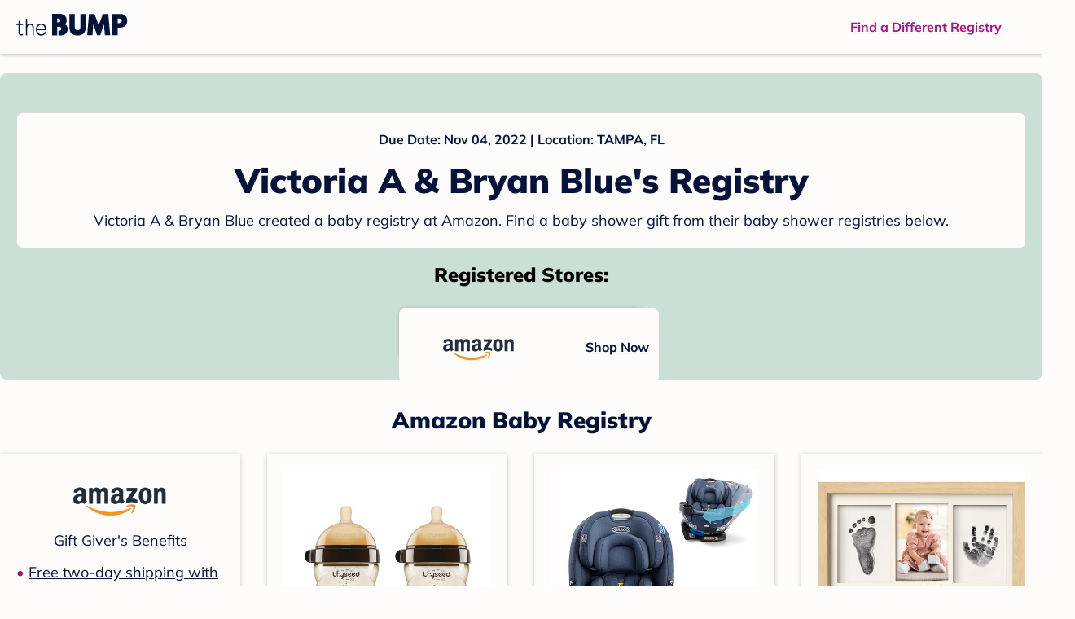

--- FILE ---
content_type: text/html; charset=utf-8
request_url: https://registry.thebump.com/victoria-a-bryan-blue-november-2022-fl/53885995?lt=BabyRegistryProfile&a=1090&st=SocialProfile&ss=Facebook&sp=TextLink
body_size: 82049
content:
<!DOCTYPE html><html lang="en"><script type="text/javascript">// release-2026-01-20 at 14:18 - commit 8300d5b04921b4bc6cb2329fcdde61068647ab9b</script><head><meta charSet="utf-8"/><link href="https://registry.thebump.com/victoria-a-bryan-blue-november-2022-fl/53885995?lt=BabyRegistryProfile&amp;a=1090&amp;st=SocialProfile&amp;ss=Facebook&amp;sp=TextLink" rel="canonical"/><meta content="initial-scale=1.0, maximum-scale=5.0, width=device-width, height=device-height" name="viewport"/><title>Victoria A &amp; Bryan Blue&#x27;s Baby Registry on The Bump</title><meta content="noindex,nofollow" name="robots"/><meta content="noindex,nofollow" name="googlebot"/><meta content="Victoria A &amp; Bryan Blue from registered at for their baby shower registry with a due date of . Browse their baby registries." name="description"/><meta content="44019285167" property="fb:app_id"/><meta content="https://registry.thebump.com/victoria-a-bryan-blue-november-2022-fl/53885995?lt=BabyRegistryProfile&amp;a=1090&amp;st=SocialProfile&amp;ss=Facebook&amp;sp=TextLink?lt=BabyRegistryProfile&amp;a=1090&amp;st=SocialProfile&amp;ss=Facebook&amp;sp=TextLink" property="og:url"/><meta content="article" property="og:type"/><meta content="Victoria A &amp; Bryan Blue&#x27;s Baby Registry on The Bump" property="og:title"/><meta content="https://s3.amazonaws.com/static.thebump.com/tb-web-assets/logos/tb-default-cricle-logo-navy.jpg" property="og:image"/><meta content="IE=Edge" http-equiv="X-UA-Compatible"/><meta content="authenticity_token" name="csrf-param"/><meta name="csrf-token"/><meta content="#da532c" name="msapplication-TileColor"/><link href="https://static.thebump.com/favicons/rebrand/favicon.ico" rel="shortcut icon"/><meta content="#FDFCFA" name="theme-color"/><meta name="next-head-count" content="18"/><link href="//static.thebump.com" rel="dns-prefetch"/><link href="//media-api.xogrp.com" rel="dns-prefetch"/><link href="//www.google-analytics.com" rel="dns-prefetch"/><link href="//cdn.segment.com" rel="dns-prefetch"/><link crossorigin="true" href="https://static.thebump.com" rel="preconnect"/><link crossorigin="true" href="https://media-api.xogrp.com" rel="preconnect"/><link as="font" crossorigin="anonymous" href="https://www.thebump.com/fonts/mulish-v12-latin-regular.woff2" rel="preload"/><link as="font" crossorigin="anonymous" href="https://www.thebump.com/fonts/mulish-v12-latin-700.woff2" rel="preload"/><link as="font" crossorigin="anonymous" href="https://www.thebump.com/fonts/mulish-v12-latin-900.woff2" rel="preload"/><style data-href="fonts.css">@font-face{font-family:"Open Sans";font-style:normal;font-weight:400;font-display:block;src:url("https://www.thebump.com/fonts/open-sans-v28-latin_cyrillic-ext_cyrillic-regular.eot");src: url("https://www.thebump.com/fonts/open-sans-v28-latin_cyrillic-ext_cyrillic-regular.eot?#iefix") format("embedded-opentype"),  url("https://www.thebump.com/fonts/open-sans-v28-latin_cyrillic-ext_cyrillic-regular.woff2") format("woff2"),  url("https://www.thebump.com/fonts/open-sans-v28-latin_cyrillic-ext_cyrillic-regular.woff") format("woff"),  url("https://www.thebump.com/fonts/open-sans-v28-latin_cyrillic-ext_cyrillic-regular.ttf") format("truetype"),  url("https://www.thebump.com/fonts/open-sans-v28-latin_cyrillic-ext_cyrillic-regular.svg#OpenSans") format("svg");}@font-face{font-family:"Open Sans";font-style:normal;font-weight:600;font-display:block;src:url("https://www.thebump.com/fonts/open-sans-v28-latin_cyrillic-ext_cyrillic-600.eot");src: url("https://www.thebump.com/fonts/open-sans-v28-latin_cyrillic-ext_cyrillic-600.eot?#iefix") format("embedded-opentype"),  url("https://www.thebump.com/fonts/open-sans-v28-latin_cyrillic-ext_cyrillic-600.woff2") format("woff2"),  url("https://www.thebump.com/fonts/open-sans-v28-latin_cyrillic-ext_cyrillic-600.woff") format("woff"),  url("https://www.thebump.com/fonts/open-sans-v28-latin_cyrillic-ext_cyrillic-600.ttf") format("truetype"),  url("https://www.thebump.com/fonts/open-sans-v28-latin_cyrillic-ext_cyrillic-600.svg#OpenSans") format("svg");}@font-face{font-family:"Open Sans";font-style:normal;font-weight:700;font-display:block;src:url("https://www.thebump.com/fonts/open-sans-v28-latin_cyrillic-ext_cyrillic-700.eot");src: url("https://www.thebump.com/fonts/open-sans-v28-latin_cyrillic-ext_cyrillic-700.eot?#iefix") format("embedded-opentype"),  url("https://www.thebump.com/fonts/open-sans-v28-latin_cyrillic-ext_cyrillic-700.woff2") format("woff2"),  url("https://www.thebump.com/fonts/open-sans-v28-latin_cyrillic-ext_cyrillic-700.woff") format("woff"),  url("https://www.thebump.com/fonts/open-sans-v28-latin_cyrillic-ext_cyrillic-700.ttf") format("truetype"),  url("https://www.thebump.com/fonts/open-sans-v28-latin_cyrillic-ext_cyrillic-700.svg#OpenSans") format("svg");}@font-face{font-family:"Open Sans Condensed";font-style:normal;font-weight:700;font-display:block;src: url("https://www.thebump.com/fonts/opensans-condbold.woff2") format("woff2"),  url("https://www.thebump.com/fonts/opensans-condbold.ttf") format("truetype");}@font-face{font-family:"Average";font-style:normal;font-weight:400;font-display:block;src:url("https://www.thebump.com/fonts/average-v14-latin-ext_latin-regular.eot");src: url("https://www.thebump.com/fonts/average-v14-latin-ext_latin-regular.eot?#iefix") format("embedded-opentype"),  url("https://www.thebump.com/fonts/average-v14-latin-ext_latin-regular.woff2") format("woff2"),  url("https://www.thebump.com/fonts/average-v14-latin-ext_latin-regular.woff") format("woff"),  url("https://www.thebump.com/fonts/average-v14-latin-ext_latin-regular.ttf") format("truetype"),  url("https://www.thebump.com/fonts/average-v14-latin-ext_latin-regular.svg#Average") format("svg");}@font-face{font-family:"Poppins";font-style:normal;font-weight:400;font-display:block;src:url("https://www.thebump.com/fonts/poppins-v19-latin-400.eot");src: url("https://www.thebump.com/fonts/poppins-v19-latin-400.eot?#iefix") format("embedded-opentype"),  url("https://www.thebump.com/fonts/poppins-v19-latin-400.woff2") format("woff2"),  url("https://www.thebump.com/fonts/poppins-v19-latin-400.woff") format("woff"),  url("https://www.thebump.com/fonts/poppins-v19-latin-400.ttf") format("truetype"),  url("https://www.thebump.com/fonts/poppins-v19-latin-400.svg#Poppins") format("svg");}@font-face{font-family:"Poppins";font-style:normal;font-weight:600;font-display:block;src:url("https://www.thebump.com/fonts/poppins-v19-latin-600.eot");src: url("https://www.thebump.com/fonts/poppins-v19-latin-600.eot?#iefix") format("embedded-opentype"),  url("https://www.thebump.com/fonts/poppins-v19-latin-600.woff2") format("woff2"),  url("https://www.thebump.com/fonts/poppins-v19-latin-600.woff") format("woff"),  url("https://www.thebump.com/fonts/poppins-v19-latin-600.ttf") format("truetype"),  url("https://www.thebump.com/fonts/poppins-v19-latin-600.svg#Poppins") format("svg");}@font-face{font-family:"Poppins";font-style:normal;font-weight:700;font-display:block;src:url("https://www.thebump.com/fonts/poppins-v19-latin-700.eot");src: url("https://www.thebump.com/fonts/poppins-v19-latin-700.eot?#iefix") format("embedded-opentype"),  url("https://www.thebump.com/fonts/poppins-v19-latin-700.woff2") format("woff2"),  url("https://www.thebump.com/fonts/poppins-v19-latin-700.woff") format("woff"),  url("https://www.thebump.com/fonts/poppins-v19-latin-700.ttf") format("truetype"),  url("https://www.thebump.com/fonts/poppins-v19-latin-700.svg#Poppins") format("svg");}@font-face{font-display:block;font-family:"Mulish";font-style:normal;font-weight:400;src:url("https://www.thebump.com/fonts/mulish-v12-latin-regular.eot");src: url("https://www.thebump.com/fonts/mulish-v12-latin-regular.eot?#iefix") format("embedded-opentype"),  url("https://www.thebump.com/fonts/mulish-v12-latin-regular.woff2") format("woff2"),  url("https://www.thebump.com/fonts/mulish-v12-latin-regular.woff") format("woff"),  url("https://www.thebump.com/fonts/mulish-v12-latin-regular.ttf") format("truetype"),  url("https://www.thebump.com/fonts/mulish-v12-latin-regular.svg#Mulish") format("svg");}@font-face{font-display:block;font-family:"Mulish";font-style:normal;font-weight:700;src:url("https://www.thebump.com/fonts/mulish-v12-latin-700.eot");src: url("https://www.thebump.com/fonts/mulish-v12-latin-700.eot?#iefix") format("embedded-opentype"),  url("https://www.thebump.com/fonts/mulish-v12-latin-700.woff2") format("woff2"),  url("https://www.thebump.com/fonts/mulish-v12-latin-700.woff") format("woff"),  url("https://www.thebump.com/fonts/mulish-v12-latin-700.ttf") format("truetype"),  url("https://www.thebump.com/fonts/mulish-v12-latin-700.svg#Mulish") format("svg");}@font-face{font-display:block;font-family:"Mulish";font-style:normal;font-weight:900;src:url("https://www.thebump.com/fonts/mulish-v12-latin-900.eot");src: url("https://www.thebump.com/fonts/mulish-v12-latin-900.eot?#iefix") format("embedded-opentype"),  url("https://www.thebump.com/fonts/mulish-v12-latin-900.woff2") format("woff2"),  url("https://www.thebump.com/fonts/mulish-v12-latin-900.woff") format("woff"),  url("https://www.thebump.com/fonts/mulish-v12-latin-900.ttf") format("truetype"),  url("https://www.thebump.com/fonts/mulish-v12-latin-900.svg#Mulish") format("svg");}@font-face{font-family:"Open Sans";font-style:normal;font-weight:300;font-display:block;src:url("https://www.thebump.com/fonts/open-sans-v28-latin_cyrillic-ext_cyrillic-300.eot");src: url("https://www.thebump.com/fonts/open-sans-v28-latin_cyrillic-ext_cyrillic-300.eot?#iefix") format("embedded-opentype"),  url("https://www.thebump.com/fonts/open-sans-v28-latin_cyrillic-ext_cyrillic-300.woff2") format("woff2"),  url("https://www.thebump.com/fonts/open-sans-v28-latin_cyrillic-ext_cyrillic-300.woff") format("woff"),  url("https://www.thebump.com/fonts/open-sans-v28-latin_cyrillic-ext_cyrillic-300.ttf") format("truetype"),  url("https://www.thebump.com/fonts/open-sans-v28-latin_cyrillic-ext_cyrillic-300.svg#OpenSans") format("svg");}</style><script class="ot-sdk-show-settings">
        (function() {
          function ConsentManagement (consentPlatformID, enableCM) {
            if (enableCM) {
              this.consentPlatformID = consentPlatformID;
              this.appendOneTrustScript();
            }

            this.enableCM = enableCM;
            this.registeredServices = [];
            this.initialized = false;

            this.categoryCodeNames = {
              NECESSARY: 'C0001',
              ANALYTIC: 'C0002',
              PERSONALISATION: 'C0003',
              TARGETING: 'C0004',
              SOCIAL: 'C0005'
            };
          }

          ConsentManagement.prototype.appendOneTrustScript = function() {
            var oneTrustScript = document.createElement('script');
            oneTrustScript.src = 'https://cdn.cookielaw.org/scripttemplates/otSDKStub.js';
            oneTrustScript.type = 'text/javascript';
            oneTrustScript.charset = 'UTF-8';
            oneTrustScript.defer = true;
            oneTrustScript.setAttribute('data-domain-script', this.consentPlatformID);
            document.head.appendChild(oneTrustScript);
          };

          ConsentManagement.prototype.toggleInfoDisplay = function() {
            if (window.OneTrust) {
              window.OneTrust.ToggleInfoDisplay();
              window.dispatchEvent(new Event('CM:ToggleInfoDisplay'));
              window.OneTrust.OnConsentChanged(function () {
                window.location.reload();
              });
            } else {
              console.log('Seems OneTrust script is not loaded.');
            }
          }

          ConsentManagement.prototype.registerService = function(service) {
            if (this.initialized) {
              service.call(null, this);
            }

            if (this.enableCM) {
              this.registeredServices.push(service);
            } else {
              service.call(null, this);
            }
          }

          ConsentManagement.prototype.consentedTo = function(category) {
            const onetrustActiveGroups = window.OnetrustActiveGroups || ',C0001,';

            return onetrustActiveGroups.indexOf(this.categoryCodeNames[category]) > -1;
          }

          ConsentManagement.prototype.loadScript = function(url) {
            var script = document.createElement('script');
            script.src = url;
            script.type = 'text/javascript';
            script.defer = true;
            document.head.appendChild(script);
          }

          ConsentManagement.prototype.loadPixelByCategory = function(url, category) {
            this.registerService(() => {
              if (this.consentedTo(category)) {
                var img = document.createElement('img');
                img.src = url;
                document.body.appendChild(img);
              }
            });
          }

          ConsentManagement.prototype.consentedToAll = function() {
            return Object.keys(consentManagement.categoryCodeNames).reduce((acc, categoryName) => {
              return consentManagement.consentedTo(categoryName) && acc;
            }, true);
          }

          ConsentManagement.prototype.isNoticeOnly = function() {
            return OneTrust.GetDomainData().ConsentModel.Name === 'notice only';
          }

          const consentManagement = new ConsentManagement('77b1f6b3-e6ba-4fe0-8d90-e7d951ed9fbf', true);

          window.OptanonWrapper = function() {
            consentManagement.registeredServices.forEach(service => service.call(null, consentManagement));
            consentManagement.initialized = true;

            if (consentManagement.isNoticeOnly()) {
              document.querySelector('#your-privacy-choices').parentNode.style.display = 'none';
            }
          }

          window.consentManagement = consentManagement;
        })();
  </script><link rel="preload" href="/registry/_next/static/css/44ee2114abe43f4a.css" as="style"/><link rel="stylesheet" href="/registry/_next/static/css/44ee2114abe43f4a.css" data-n-g=""/><noscript data-n-css=""></noscript><script defer="" nomodule="" src="/registry/_next/static/chunks/polyfills-c67a75d1b6f99dc8.js"></script><script src="/registry/_next/static/chunks/webpack-fdfd3b180cf8949b.js" defer=""></script><script src="/registry/_next/static/chunks/framework-5d7f57f39d20dbeb.js" defer=""></script><script src="/registry/_next/static/chunks/main-e98d1c3efa05e351.js" defer=""></script><script src="/registry/_next/static/chunks/pages/_app-e12ee1a6b29a1d3f.js" defer=""></script><script src="/registry/_next/static/chunks/dbc47101-3b67487a0c9874c4.js" defer=""></script><script src="/registry/_next/static/chunks/447-4efe9ce3cdcdb28c.js" defer=""></script><script src="/registry/_next/static/chunks/389-dd33b678a8d40e5e.js" defer=""></script><script src="/registry/_next/static/chunks/473-f0021416e00e9973.js" defer=""></script><script src="/registry/_next/static/chunks/881-07ebce7616ab97f2.js" defer=""></script><script src="/registry/_next/static/chunks/594-d473e12fa1105480.js" defer=""></script><script src="/registry/_next/static/chunks/849-e02ef405986d2a55.js" defer=""></script><script src="/registry/_next/static/chunks/701-acbfd5a7f7238769.js" defer=""></script><script src="/registry/_next/static/chunks/799-624ee8b3fe42d4b9.js" defer=""></script><script src="/registry/_next/static/chunks/999-33fd47a5f7073aca.js" defer=""></script><script src="/registry/_next/static/chunks/306-1cb9c7e7fa5664b8.js" defer=""></script><script src="/registry/_next/static/chunks/pages/guest-view-registry-153f551d96ed9ad2.js" defer=""></script><script src="/registry/_next/static/pe1Nel1Boc0aqNn3-CnT6/_buildManifest.js" defer=""></script><script src="/registry/_next/static/pe1Nel1Boc0aqNn3-CnT6/_ssgManifest.js" defer=""></script><style id="__jsx-441456750">.header-container.jsx-441456750{box-shadow:rgba(0,0,0,0.2) 0px 2px 4px;position:relative;}.header-container.jsx-441456750::before{content:"";position:absolute;top:-2px;left:0px;right:0px;height:2px;background:var(--color-off-white);}.header.jsx-441456750{display:-webkit-box;display:-webkit-flex;display:-ms-flexbox;display:flex;-webkit-box-pack:justify;-webkit-justify-content:space-between;-ms-flex-pack:justify;justify-content:space-between;-webkit-align-items:center;-webkit-box-align:center;-ms-flex-align:center;align-items:center;margin:auto;width:1280px;height:66px;font-family:Mulish;font-weight:700;line-height:20px;}.header.jsx-441456750 a{color:var(--color-magenta);-webkit-text-decoration:underline;text-decoration:underline;font-size:16px;line-height:150%;}.learnMore.jsx-441456750{margin-left:20px;}.logo.jsx-441456750{margin-left:20px;}.logo.jsx-441456750 a.jsx-441456750{display:-webkit-box;display:-webkit-flex;display:-ms-flexbox;display:flex;padding-bottom:5px;}.logo.jsx-441456750 a.jsx-441456750:hover svg{opacity:0.9;}.logo.jsx-441456750 svg{width:137px;max-height:82px;vertical-align:middle;}.logo.jsx-441456750 svg path{fill:var(--color-navy);}.findRegistry.jsx-441456750{margin-right:50px;}.findRegistry.jsx-441456750:hover{color:var(--color-magenta-hover);}@media only screen and (min-width:768.1px) and (max-width:1366px) and (orientation:portrait){.header-container.has-banner.jsx-441456750{top:var(--sweepstakes-mobile-banner-height);}}</style><style id="__jsx-2858217059">.container.jsx-2858217059{background:var(--color-beige);border-radius:8px;box-shadow:1.5px 1.5px 3px rgba(174,174,192,0.4);height:48px;}.retailer.jsx-2858217059{height:48px;border-radius:8px;background:var(--color-off-white);display:-webkit-box;display:-webkit-flex;display:-ms-flexbox;display:flex;-webkit-align-items:center;-webkit-box-align:center;-ms-flex-align:center;align-items:center;-webkit-box-pack:justify;-webkit-justify-content:space-between;-ms-flex-pack:justify;justify-content:space-between;padding:4px 12px 4px 16px;}.retailer.jsx-2858217059 img.jsx-2858217059{height:40px;}.shop-now.jsx-2858217059{font-family:"Mulish";font-style:normal;font-weight:700;font-size:16px;line-height:150%;color:var(--color-navy);-webkit-text-decoration:underline var(--color-navy) 1px;text-decoration:underline var(--color-navy) 1px;-webkit-text-decoration-line:underline;-webkit-text-decoration-color:var(--color-navy);-webkit-text-decoration-thickness:1px;}.shop-now.jsx-2858217059:hover{color:var(--color-navy-hover);-webkit-text-decoration:underline var(--color-navy-hover) 1px;text-decoration:underline var(--color-navy-hover) 1px;-webkit-text-decoration-line:underline;-webkit-text-decoration-color:var(--color-navy-hover);-webkit-text-decoration-thickness:1px;}.link-retailer.jsx-2858217059{font-family:Mulish;font-style:normal;font-weight:bold;text-align:left;color:var(--color-navy);font-size:18px;line-height:150%;overflow:hidden;text-overflow:ellipsis;display:-webkit-box;-webkit-line-clamp:1;-webkit-box-orient:vertical;word-wrap:break-word;width:calc(100% - 86px);}@media (min-width:1023px){.container.jsx-2858217059{width:300px;height:64px;box-shadow:0px 0px 4px rgba(0,0,0,0.2);}.retailer.jsx-2858217059{width:300px;height:64px;margin:0;padding:16px 12px 12px 7px;}.link-retailer.jsx-2858217059{font-size:18px;line-height:150%;margin-left:9px;-webkit-line-clamp:1;max-width:185px;}img.jsx-2858217059{max-width:180px;padding:0 9px;max-height:40px;}}</style><style id="__jsx-3902660163">.retailer-list.jsx-3902660163{margin-top:16px;}.retailer-list.jsx-3902660163 ul.jsx-3902660163{padding-top:20px;padding-left:0;list-style:none;margin:0 auto;max-width:100%;}.retailer-list.jsx-3902660163 li.jsx-3902660163{padding:0;}.retailer-list.jsx-3902660163 li.jsx-3902660163{padding-bottom:20px;}@media (max-width:768px){.retailer-list.jsx-3902660163{padding:0 16px;background-color:var(--color-beige);border-radius:8px;}}@media (min-width:1023px){.retailer-list.jsx-3902660163{margin-top:24px;}.retailer-list.jsx-3902660163 li.jsx-3902660163{padding:0 12px 24px;}.retailer-list.jsx-3902660163 ul.jsx-3902660163{padding:0;max-width:100%;display:-webkit-box;display:-webkit-flex;display:-ms-flexbox;display:flex;-webkit-flex-wrap:wrap;-ms-flex-wrap:wrap;flex-wrap:wrap;-webkit-box-pack:center;-webkit-justify-content:center;-ms-flex-pack:center;justify-content:center;}.retailer-list.jsx-3902660163 li.jsx-3902660163:nth-last-child(-n + 4){padding-bottom:24px;}}</style><style id="__jsx-543505999">.couple-theme.jsx-543505999{background-size:cover;width:100%;height:90px;}.avatar.jsx-543505999{max-width:74px;max-height:74px;min-width:74px;min-height:74px;object-fit:cover;position:relative;top:32px;margin:0 auto;border-radius:50%;border:2px solid var(--color-off-white);-webkit-filter:drop-shadow(0px 2px 4px rgba(0,0,0,0.15));filter:drop-shadow(0px 2px 4px rgba(0,0,0,0.15));}.couple-info.jsx-543505999{padding:36px 20px 20px 20px;}.spacing.jsx-543505999{height:100px;}.couple-display.jsx-543505999{background:var(--color-off-white);display:-webkit-box;display:-webkit-flex;display:-ms-flexbox;display:flex;-webkit-flex-direction:column;-ms-flex-direction:column;flex-direction:column;padding:20px;border-radius:8px;border:1px solid var(--color-dark-gray300);}.couple-display.jsx-543505999 span.jsx-543505999:last-child{margin-bottom:8px;}span.jsx-543505999{font-weight:normal;font-size:12px;line-height:140%;display:inline-block;color:var(--color-navy);}h1.jsx-543505999{font-family:Mulish;font-weight:bold;font-size:28px;line-height:130%;font-weight:900;color:var(--color-navy);margin:0;}.description.jsx-543505999{font-weight:normal;font-size:16px;line-height:150%;color:var(--color-navy);margin-top:16px;}.couple-retailer.jsx-543505999{padding:24px 20px 0;font-weight:900;font-size:20px;line-height:140%;}@media (max-width:768px){.couple-display.jsx-543505999{box-shadow:0px 2px 4px rgba(0,0,0,0.15);}}@media (min-width:1024px){.couple-theme.jsx-543505999{border-radius:8px 8px 0px 0px;height:160px;}.avatar.jsx-543505999{max-width:155px;max-height:155px;min-width:155px;min-height:155px;object-fit:cover;top:24px;margin:0 auto;border:5px solid var(--color-off-white);-webkit-filter:drop-shadow(0px 4px 4px rgba(0,0,0,0.25));filter:drop-shadow(0px 4px 4px rgba(0,0,0,0.25));}.couple-info.jsx-543505999{padding:48px 20px 0;}.couple-info.round.jsx-543505999{border-radius:8px 8px 0px 0px;}.couple-display.jsx-543505999{padding:20px;}.couple-display.jsx-543505999 span.jsx-543505999:last-child{margin-bottom:12px;}span.jsx-543505999{font-weight:700;font-size:16px;line-height:150%;}h1.jsx-543505999{font-size:42px;line-height:130%;font-weight:900;word-break:break-all;}.description.jsx-543505999{font-size:18px;line-height:150%;margin:8px auto 0;}.couple-retailer.jsx-543505999{font-size:24px;line-height:140%;font-weight:900;border-radius:0px 0px 8px 8px;padding-top:16px;}}</style><style id="__jsx-1279723904">.retailerCardWrapper.jsx-1279723904{box-shadow:0px 0px 6px 0px rgba(0,0,0,0.2);position:relative;padding:0 20px;width:100%;list-style:none;font-size:18px;line-height:150%;overflow:hidden;box-sizing:border-box;}.retailerCard.jsx-1279723904{margin-bottom:20px;background:var(--color-off-white);text-align:center;}.retailerCardLogo.jsx-1279723904{margin-top:10px;padding:0 20px;height:80px;line-height:80px;margin-bottom:15px;}.logoImg.jsx-1279723904{max-width:100%;max-height:100%;vertical-align:middle;}.subTitle.jsx-1279723904{margin-bottom:12px;}.valueProp.jsx-1279723904{padding:0 0 40px 15px;}.valueProp.jsx-1279723904>ul{padding:0;}.valueProp.jsx-1279723904 li{position:relative;margin-bottom:16px;padding-left:15px;list-style:none;text-align:left;}.valueProp.jsx-1279723904 li:before{position:absolute;content:"•";color:#a80b71;left:0;}.retailerTileFooter.jsx-1279723904{display:-webkit-box;display:-webkit-flex;display:-ms-flexbox;display:flex;-webkit-box-pack:center;-webkit-justify-content:center;-ms-flex-pack:center;justify-content:center;-webkit-align-items:center;-webkit-box-align:center;-ms-flex-align:center;align-items:center;width:100%;height:40px;line-height:140%;font-family:Mulish;font-weight:700;font-size:12px;text-align:center;color:var(--color-off-white);position:absolute;left:0;bottom:0;background:var(--color-navy);}.retailerTileFooter.jsx-1279723904 span.svg-icon{margin-left:8px;}.text.jsx-1279723904{color:var(--color-off-white);font-weight:700;font-size:12px;line-height:140%;}.arrow.jsx-1279723904{margin-left:6px;}.arrowImg.jsx-1279723904{width:13px;height:10px;vertical-align:middle;}@media (min-width:1025px){.valueProp.jsx-1279723904{padding:0;}.retailerCardLogo.jsx-1279723904{margin-bottom:0px;margin-top:2px;}.valueProp.jsx-1279723904 li{line-height:150%;font-size:18px;}}@media (max-width:1024px){.retailerCardWrapper.jsx-1279723904{margin-bottom:20px;box-shadow:0px 0px 6px 0px rgba(0,0,0,0.2);}.subTitle.jsx-1279723904{margin-bottom:8px;}.retailerTileFooter.jsx-1279723904{font-size:14px;line-height:150%;}.retailerCardLogo.jsx-1279723904{margin-bottom:30px;}.text.jsx-1279723904{font-size:14px;line-height:150%;}}</style><style id="__jsx-1348873207">.svg-icon.jsx-1348873207{display:inline-block;width:24px;height:24px;padding:0px;cursor:pointer;box-sizing:border-box;font-size:0;}svg.jsx-1348873207{width:24px;height:24px;cursor:default;}.newColor.jsx-1348873207,.newColor.jsx-1348873207 path,.newColor.jsx-1348873207 rect{fill:var(--color-off-white);}.newColor.jsx-1348873207:hover,.newColor.jsx-1348873207:hover path,.newColor.jsx-1348873207 path:hover,.newColor.jsx-1348873207 rect:hover{fill:var(--color-off-white);}@media (min-width:768px){.svg-icon.jsx-1348873207{width:24px;height:24px;padding:0px;}}</style><style id="__jsx-2051427302">p{margin:0;padding:0;}.productItem.jsx-2051427302{margin-bottom:15px;background:var(--color-off-white);text-align:left;box-shadow:0px 0px 6px 0px rgba(0,0,0,0.2);position:relative;padding:0 20px;width:100%;list-style:none;font-size:18px;line-height:150%;overflow:hidden;box-sizing:border-box;}.productImageLink.jsx-2051427302{display:contents;height:100%;}.published.jsx-2051427302{opacity:0.4;}.productInfo.jsx-2051427302{display:-webkit-box;display:-webkit-flex;display:-ms-flexbox;display:flex;}.productImageContainer.jsx-2051427302{-webkit-flex-shrink:0;-ms-flex-negative:0;flex-shrink:0;margin:10px 0;width:130px;height:130px;display:-webkit-box;display:-webkit-flex;display:-ms-flexbox;display:flex;-webkit-box-pack:center;-webkit-justify-content:center;-ms-flex-pack:center;justify-content:center;-webkit-align-items:center;-webkit-box-align:center;-ms-flex-align:center;align-items:center;}.productImg.jsx-2051427302{max-height:100%;max-width:100%;}.productName.jsx-2051427302{max-height:48px;line-height:24px;overflow:hidden;text-overflow:ellipsis;display:-webkit-box;-webkit-box-orient:vertical;-webkit-line-clamp:2;}.productPrice.jsx-2051427302{margin-top:8px;font-weight:700;color:var(--color-navy);}.lineThrough.jsx-2051427302{-webkit-text-decoration:line-through;text-decoration:line-through;color:var(--color-dark-gray600);}.salePrice.jsx-2051427302{padding-left:2px;font-family:Mulish;font-weight:bold;font-size:18px;line-height:150%;text-align:center;color:var(--color-heart-red);margin-left:4px;}.productValueProp.jsx-2051427302{font-family:Mulish;font-weight:700;font-size:12px;line-height:140%;text-align:center;color:var(--color-dark-gray600);}.productShopCta.jsx-2051427302{font-family:Mulish;font-weight:700;font-size:14px;line-height:150%;text-align:center;color:var(--color-magenta);}.productShopCta.jsx-2051427302:hover{color:var(--color-magenta-hover);}@media (min-width:1025px){.productItem.jsx-2051427302{text-align:center;}.productInfo.jsx-2051427302{display:block;}.productImageContainer.jsx-2051427302{margin-bottom:20px;width:255px;height:255px;}.productAttributes.jsx-2051427302{padding:0 10px;height:92px;}.productValueProp.jsx-2051427302{margin-top:8px;overflow:hidden;}.shopCtaContainer.jsx-2051427302{position:absolute;bottom:18px;left:0;width:100%;}}@media (max-width:1024px){.productInfo.jsx-2051427302{padding-top:20px;}.productAttributes.jsx-2051427302{padding-left:10px;}.productItem.jsx-2051427302{margin-bottom:20px;font-size:14px;line-height:150%;}.salePrice.jsx-2051427302{font-weight:700;font-size:16px;line-height:150%;}.productPrice.jsx-2051427302{margin-top:12px;font-size:16px;line-height:150%;}.productValueProp.jsx-2051427302{margin-top:8px;text-align:left;}.shopCtaContainer.jsx-2051427302{text-align:center;margin-bottom:20px;}.lineThrough.jsx-2051427302{font-weight:400;font-size:14px;line-height:150%;}}</style><style id="__jsx-3142881356">.productLists.jsx-3142881356{padding-top:20px;font-family:Mulish;font-size:18px;line-height:150%;background:var(--color-off-white);}.retailerTitle.jsx-3142881356{font-family:Mulish;font-weight:bold;font-size:28px;line-height:130%;font-weight:900;text-align:center;color:var(--color-navy);margin:0 0 24px;}.spacing.jsx-3142881356{height:100px;}.products.jsx-3142881356{margin:0;padding:0;font-size:0;display:-webkit-box;display:-webkit-flex;display:-ms-flexbox;display:flex;-webkit-flex-wrap:wrap;-ms-flex-wrap:wrap;flex-wrap:wrap;}.products.jsx-3142881356 a{color:var(--color-navy);}.products.jsx-3142881356 a:hover{color:var(--color-navy);}@media (min-width:1025px){.productLists.jsx-3142881356{padding:32px 30px 0;margin-bottom:68px;}.products.jsx-3142881356>li{margin-bottom:32px;margin-right:47px;padding:10px 20px;width:295px;height:503px;background:var(--color-off-white);box-shadow:0px 0px 6px 0px rgba(0,0,0,0.2);}.products.jsx-3142881356>li:nth-child(3n){margin-right:0;}.retailerTitle.jsx-3142881356{font-size:28px;line-height:130%;font-weight:900;}}@media (max-width:1024px){.products.jsx-3142881356{width:calc(100% - 40px) !important;margin-left:20px;margin-right:20px;margin-bottom:20px;}.retailerGrid.jsx-3142881356{margin-top:20px;}}</style><style id="__jsx-6227654">.line.jsx-6227654{border-bottom:1px solid var(--color-dark-gray300);margin:24px 20px;}@media (min-width:768px){.line.jsx-6227654{margin-left:0;margin-right:0;}}</style><style id="__jsx-2433751223">.svg-icon.jsx-2433751223{display:inline-block;width:24px;height:24px;padding:0px;cursor:pointer;box-sizing:border-box;font-size:0;}svg.jsx-2433751223{width:24px;height:24px;cursor:default;}.newColor.jsx-2433751223,.newColor.jsx-2433751223 path,.newColor.jsx-2433751223 rect{fill:var(--color-magenta);}.newColor.jsx-2433751223:hover,.newColor.jsx-2433751223:hover path,.newColor.jsx-2433751223 path:hover,.newColor.jsx-2433751223 rect:hover{fill:var(--color-magenta);}@media (min-width:768px){.svg-icon.jsx-2433751223{width:24px;height:24px;padding:0px;}}</style><style id="__jsx-3650655108">.card.jsx-3650655108{margin-top:24px;display:-webkit-box;display:-webkit-flex;display:-ms-flexbox;display:flex;-webkit-flex-direction:column;-ms-flex-direction:column;flex-direction:column;}.card.jsx-3650655108:hover{cursor:pointer;}.card.jsx-3650655108:hover img.jsx-3650655108{opacity:0.4;}.card.jsx-3650655108:hover .title.jsx-3650655108{color:var(--color-navy-hover);}.card.jsx-3650655108 .title.jsx-3650655108{display:-webkit-box;display:-webkit-flex;display:-ms-flexbox;display:flex;-webkit-box-pack:center;-webkit-justify-content:center;-ms-flex-pack:center;justify-content:center;font-weight:700;font-size:16px;line-height:150%;text-align:center;-webkit-text-decoration-line:underline;text-decoration-line:underline;color:var(--color-navy);margin-top:16px;}.img-container.jsx-3650655108{overflow:hidden;min-height:307px;position:relative;}.img-container.jsx-3650655108 img.jsx-3650655108{position:absolute;-webkit-transform:translate(-50%,-50%);-ms-transform:translate(-50%,-50%);transform:translate(-50%,-50%);top:50%;left:50%;}@media (min-width:768px){.card.jsx-3650655108{width:300px;margin-top:0;}.img-container.jsx-3650655108{min-height:278px;}}</style><style id="__jsx-209207447">.baby-shower-tips.jsx-209207447{text-align:left;padding:0 20px;}h2.jsx-209207447{font-weight:900;font-size:24px;line-height:140%;margin:0;color:var(--color-navy);}.header.jsx-209207447 a.jsx-209207447{margin:8px 0;font-weight:700;font-size:14px;line-height:150%;color:var(--color-magenta);display:-webkit-box;display:-webkit-flex;display:-ms-flexbox;display:flex;-webkit-align-items:center;-webkit-box-align:center;-ms-flex-align:center;align-items:center;}.desc.jsx-209207447{font-size:16px;line-height:150%;margin-bottom:36px;color:var(--color-navy);}.cards.jsx-209207447{margin-bottom:100px;}.header.jsx-209207447 a.jsx-209207447:active{color:var(--color-magenta-hover);}.header.jsx-209207447 a.jsx-209207447:active svg path{fill:var(--color-magenta-hover);}@media (min-width:768px){.baby-shower-tips.jsx-209207447{padding:0 10px;margin:0 auto;max-width:1040px;}h2.jsx-209207447{font-size:28px;line-height:130%;}.header.jsx-209207447{display:-webkit-box;display:-webkit-flex;display:-ms-flexbox;display:flex;-webkit-box-pack:justify;-webkit-justify-content:space-between;-ms-flex-pack:justify;justify-content:space-between;-webkit-align-items:center;-webkit-box-align:center;-ms-flex-align:center;align-items:center;}.header.jsx-209207447 a.jsx-209207447{font-size:16px;line-height:150%;}.header.jsx-209207447 a.jsx-209207447:hover{color:var(--color-magenta-hover);}.header.jsx-209207447 a.jsx-209207447:hover svg path{fill:var(--color-magenta-hover);}.desc.jsx-209207447{margin-top:12px;margin-bottom:16px;font-size:18px;}.cards.jsx-209207447{display:-webkit-box;display:-webkit-flex;display:-ms-flexbox;display:flex;-webkit-box-pack:justify;-webkit-justify-content:space-between;-ms-flex-pack:justify;justify-content:space-between;}}</style><style id="__jsx-3935937738">.container.jsx-3935937738{text-align:center;font-family:Mulish;font-style:normal;}.product-section.jsx-3935937738{padding-top:24px;min-height:500px;}.gvr-line.jsx-3935937738{margin:36px 20px;border-bottom-width:2px;}.spacing.jsx-3935937738{padding:50px;}@media (min-width:768px){.product-section.jsx-3935937738{padding-top:32px;padding-bottom:68px;padding-left:calc((100% - 979px) / 2);}.product-section.shrink.jsx-3935937738{padding-bottom:0;}.gvr-line.jsx-3935937738{margin:36px 0;}.gvr-line.shrink.jsx-3935937738{margin-top:4px;}}</style><style id="__jsx-2175532615">.content-container.jsx-2175532615{margin-top:60px;}@media (min-width:1025px){.content-container.jsx-2175532615{width:1280px;margin:24px auto 0;}.productLists{padding:32px 0px 0px !important;}.products > li{margin-right:33px !important;}.products > li:nth-child(4n){margin-right:0px !important;}.product-section{padding-left:0px !important;}}@media (max-width:768px){.content-container.show-sign-up-banner.jsx-2175532615{margin-top:calc(var(--sweepstakes-mobile-banner-height) + 60px);}}@media only screen and (min-width:768.1px) and (max-width:1366px) and (orientation:portrait){.content-container.show-sign-up-banner.jsx-2175532615{margin-top:calc(var(--sweepstakes-mobile-banner-height) + 60px);}}</style><style id="__jsx-1515787351">.svg-icon.jsx-1515787351{display:inline-block;width:24px;height:24px;padding:0px;cursor:pointer;box-sizing:border-box;font-size:0;}svg.jsx-1515787351{width:24px;height:24px;cursor:default;}.newColor.jsx-1515787351,.newColor.jsx-1515787351 path,.newColor.jsx-1515787351 rect{fill:undefined;}.newColor.jsx-1515787351:hover,.newColor.jsx-1515787351:hover path,.newColor.jsx-1515787351 path:hover,.newColor.jsx-1515787351 rect:hover{fill:undefined;}@media (min-width:768px){.svg-icon.jsx-1515787351{width:24px;height:24px;padding:0px;}}</style><style id="__jsx-134615627">@font-face{font-family:"LeagueGothic";src:local("LeagueGothic");src:url("https://static.thebump.com/webfonts3/leaguegothic_regular/leaguegothic-regular-webfont.woff") format("woff");font-weight:normal;font-style:normal;font-display:block;}body{margin:0;font-size:14px;background:#fdfcfa;-webkit-font-smoothing:antialiased;-moz-osx-font-smoothing:grayscale;}@media (min-width:1025px){footer{width:1280px !important;margin:0 auto !important;}}</style><style id="__jsx-3719188139">*{-webkit-tap-highlight-color:transparent;}input:-webkit-autofill{-webkit-box-shadow:0 0 0px 1000px var(--color-off-white) inset;}</style><style data-styled="" data-styled-version="5.1.1">.gmtmqV{background:var(--color-corn-flower);color:var(--color-off-white);font-family:"Mulish";font-style:normal;font-weight:700;}/*!sc*/
.gmtmqV .mobile{display:block;}/*!sc*/
.gmtmqV .desktop{display:none;}/*!sc*/
@media (min-width:1025px){.gmtmqV{margin:0 auto;}.gmtmqV .mobile{display:none;}.gmtmqV .desktop{display:block;}}/*!sc*/
.gmtmqV a{color:var(--color-off-white);}/*!sc*/
data-styled.g9[id="sc-AxmLO"]{content:"gmtmqV,"}/*!sc*/
.dteCCc{padding:20px 20px 40px;}/*!sc*/
.dteCCc .title{text-transform:uppercase;}/*!sc*/
.dteCCc .line{width:100%;height:1px;background:var(--color-off-white);margin-top:4px;margin-bottom:12px;}/*!sc*/
.dteCCc .socialLinks svg{background:var(--color-off-white);border-radius:50%;padding:4px 4px;cursor:pointer;}/*!sc*/
.dteCCc .socialLinks svg path{fill:var(--color-corn-flower);}/*!sc*/
@media (min-width:1025px){.dteCCc{padding:40px 15px;display:-webkit-box;display:-webkit-flex;display:-ms-flexbox;display:flex;-webkit-box-pack:space-around;-webkit-justify-content:space-around;-ms-flex-pack:space-around;justify-content:space-around;}.dteCCc .line{margin-bottom:16px;}}/*!sc*/
data-styled.g10[id="sc-fzozJi"]{content:"dteCCc,"}/*!sc*/
@media (min-width:1025px){.jKkoYs{min-width:234px;}.jKkoYs:nth-child(2){min-width:537px;margin:0 10px;}}/*!sc*/
@media (max-width:1024px){.jKkoYs{margin-bottom:40px;min-width:300px;}}/*!sc*/
.jKkoYs ul{margin:0 0;padding:0 0;list-style:none;height:220px;display:-webkit-box;display:-webkit-flex;display:-ms-flexbox;display:flex;-webkit-flex-direction:column;-ms-flex-direction:column;flex-direction:column;-webkit-flex-wrap:wrap;-ms-flex-wrap:wrap;flex-wrap:wrap;-webkit-align-content:flex-start;-ms-flex-line-pack:start;align-content:flex-start;gap:12px 32px;}/*!sc*/
@media (max-width:374px){.jKkoYs ul{gap:12px 20px;}}/*!sc*/
.jKkoYs ul li{margin:0 0;padding:0 0;}/*!sc*/
@media (min-width:768px){.jKkoYs ul li a:hover{opacity:0.8;}}/*!sc*/
.jKkoYs ul li a:active{opacity:0.6;}/*!sc*/
@media (min-width:1025px){.jKkoYs ul.group-one{width:234px;}.jKkoYs ul.group-two{width:537px;}.jKkoYs ul.group-two li{min-width:231px;}}/*!sc*/
@media (max-width:1024px){.jKkoYs ul li{width:150px;}.jKkoYs ul.group-one{height:92px;}.jKkoYs ul.group-two{height:190px;}}/*!sc*/
@media (max-width:1024px) and (min-width:768px){.jKkoYs ul .space{display:none;}}/*!sc*/
@media (max-width:320px){.jKkoYs ul.group-two{overflow:hidden;}}/*!sc*/
data-styled.g11[id="sc-fzoLsD"]{content:"jKkoYs,"}/*!sc*/
.cKJzHK{display:-webkit-box;display:-webkit-flex;display:-ms-flexbox;display:flex;-webkit-flex-direction:column;-ms-flex-direction:column;flex-direction:column;font-size:0;}/*!sc*/
@media (min-width:1025px){.cKJzHK{width:470px;}.cKJzHK .line{width:414px;}}/*!sc*/
@media (max-width:1024px){.cKJzHK{-webkit-flex-direction:row;-ms-flex-direction:row;flex-direction:row;-webkit-box-pack:justify;-webkit-justify-content:space-between;-ms-flex-pack:justify;justify-content:space-between;}}/*!sc*/
data-styled.g12[id="sc-fzpans"]{content:"cKJzHK,"}/*!sc*/
@media (max-width:768px){.hRBsWH{width:134px;margin-right:48px;}}/*!sc*/
@media (max-width:1024px) and (min-width:768px){.hRBsWH{width:150px;margin-right:32px;}}/*!sc*/
@media (max-width:374px){.hRBsWH{margin-right:36px;}}/*!sc*/
@media (min-width:1025px){.hRBsWH{margin-bottom:40px;}}/*!sc*/
.hRBsWH .siteLogo{display:-webkit-box;display:-webkit-flex;display:-ms-flexbox;display:flex;-webkit-flex-wrap:wrap;-ms-flex-wrap:wrap;flex-wrap:wrap;}/*!sc*/
@media (min-width:768px){.hRBsWH .siteLogo a:hover{opacity:0.8;}}/*!sc*/
.hRBsWH .siteLogo a:active{opacity:0.6;}/*!sc*/
@media (min-width:1025px){.hRBsWH .siteLogo{-webkit-align-items:flex-end;-webkit-box-align:flex-end;-ms-flex-align:flex-end;align-items:flex-end;}}/*!sc*/
@media (min-width:768.1px){.hRBsWH .siteLogo{width:346px;}.hRBsWH .siteLogo #bash-logo{margin-left:24px;}.hRBsWH .siteLogo #hitched-logo{padding-top:6px;margin-right:32px;margin-top:10px;}.hRBsWH .siteLogo #weddingWire-logo{padding-top:6px;margin-top:10px;}.hRBsWH .siteLogo #knot-logo svg{width:126px;height:28px;}.hRBsWH .siteLogo #bash-logo svg{width:156px;height:24px;}.hRBsWH .siteLogo #hitched-logo svg{width:94px;height:30px;}.hRBsWH .siteLogo #weddingWire-logo svg{width:220px;height:30px;}}/*!sc*/
@media (max-width:1024px) and (min-width:768px),(max-width:768px){.hRBsWH .siteLogo{width:153px;}.hRBsWH .siteLogo #bash-logo{margin-left:10px;padding-top:2px;}.hRBsWH .siteLogo #hitched-logo{padding-top:6px;margin-right:14px;margin-top:6px;}.hRBsWH .siteLogo #weddingWire-logo{padding-top:7px;margin-top:6px;}.hRBsWH .siteLogo #knot-logo svg{width:64px;height:14px;}.hRBsWH .siteLogo #bash-logo svg{width:78px;height:12px;}.hRBsWH .siteLogo #hitched-logo svg{width:38px;height:12px;}.hRBsWH .siteLogo #weddingWire-logo svg{width:88px;height:12px;}}/*!sc*/
data-styled.g13[id="sc-fzplWN"]{content:"hRBsWH,"}/*!sc*/
.CWQMf{margin-bottom:40px;-webkit-box-flex:1;-webkit-flex-grow:1;-ms-flex-positive:1;flex-grow:1;}/*!sc*/
.CWQMf .icons{display:-webkit-box;display:-webkit-flex;display:-ms-flexbox;display:flex;}/*!sc*/
@media (max-width:1024px){.CWQMf .icons{-webkit-flex-direction:column;-ms-flex-direction:column;flex-direction:column;-webkit-align-items:flex-start;-webkit-box-align:flex-start;-ms-flex-align:flex-start;align-items:flex-start;}.CWQMf .icons a:nth-child(1){margin-bottom:8px;}}/*!sc*/
@media (min-width:1025px){.CWQMf .icons img:nth-child(1){margin-right:12px;}}/*!sc*/
.CWQMf .icons img{width:109px;height:32px;}/*!sc*/
@media (min-width:1025px){.CWQMf .icons a:hover{opacity:0.8;}}/*!sc*/
.CWQMf .icons a:active{opacity:0.6;}/*!sc*/
data-styled.g14[id="sc-fznyAO"]{content:"CWQMf,"}/*!sc*/
.fQkkzS{font-size:0;}/*!sc*/
@media (min-width:1025px){.fQkkzS{width:414px;}}/*!sc*/
data-styled.g15[id="sc-fznKkj"]{content:"fQkkzS,"}/*!sc*/
.gJlwEu{height:60px;width:100%;background:var(--color-navy);color:var(--color-off-white);display:-webkit-box;display:-webkit-flex;display:-ms-flexbox;display:flex;-webkit-align-items:center;-webkit-box-align:center;-ms-flex-align:center;align-items:center;}/*!sc*/
@media (max-width:1024px){.gJlwEu{-webkit-box-pack:center;-webkit-justify-content:center;-ms-flex-pack:center;justify-content:center;}}/*!sc*/
@media (min-width:1025px){.gJlwEu{padding-left:40px;}}/*!sc*/
data-styled.g16[id="sc-fznZeY"]{content:"gJlwEu,"}/*!sc*/
.eBYuPD{margin-right:px;}/*!sc*/
data-styled.g17[id="sc-fzokOt"]{content:"eBYuPD,"}/*!sc*/
.bzsmsC{display:-webkit-box;display:-webkit-flex;display:-ms-flexbox;display:flex;-webkit-align-items:center;-webkit-box-align:center;-ms-flex-align:center;align-items:center;gap:0 16px;list-style:none;padding:0 0;margin:0 0;}/*!sc*/
@media (min-width:768px){.bzsmsC a:hover{opacity:0.8;}}/*!sc*/
.bzsmsC a:active{opacity:0.6;}/*!sc*/
data-styled.g18[id="sc-fzqBZW"]{content:"bzsmsC,"}/*!sc*/
html,body,#__next{height:100%;width:100%;margin:0;padding:0;}/*!sc*/
html{font-size:100%;}/*!sc*/
html,html a{-webkit-font-smoothing:antialiased;-moz-osx-font-smoothing:grayscale;text-rendering:optimizeLegibility;text-shadow:1px 1px 1px rgba(0,0,0,0.03);}/*!sc*/
body{-webkit-overflow-scrolling:touch;}/*!sc*/
@media (min-width:768px){body{overflow:visible;}}/*!sc*/
@media only screen and (max-width:1366px) and (orientation:portrait){}/*!sc*/
data-styled.g190[id="sc-global-iEDSUG1"]{content:"sc-global-iEDSUG1,"}/*!sc*/
:root{--color-corn-flower:#526399;--color-rgb-corn-flower:82,99,153;--color-corn-flower-hover:#353F62;--color-rgb-corn-flower-hover:53,63,98;--color-corn-flower-hover-on-dark:#939BBA;--color-rgb-corn-flower-hover-on-dark:147,155,186;--color-magenta:#A31884;--color-rgb-magenta:163,24,132;--color-magenta-hover:#771F67;--color-rgb-magenta-hover:119,31,103;--color-magenta-hover-on-dark:#B86FAD;--color-rgb-magenta-hover-on-dark:184,111,173;--color-navy:#04133A;--color-rgb-navy:4,19,58;--color-navy-hover:#60687F;--color-rgb-navy-hover:96,104,127;--color-navy-hover-on-dark:#BEC1CA;--color-rgb-navy-hover-on-dark:190,193,202;--color-aqua:#A0CFD3;--color-rgb-aqua:160,207,211;--color-powder:#EFF1F6;--color-rgb-powder:239,241,246;--color-blush:#EDE9EC;--color-rgb-blush:237,233,236;--color-beige:#F6F5F3;--color-rgb-beige:246,245,243;--color-teal:#0F8B8D;--color-rgb-teal:15,139,141;--color-chartreuse:#E4E95B;--color-rgb-chartreuse:228,233,91;--color-chartreuse-hover:#FCFFB5;--color-off-white:#FDFCFA;--color-rgb-off-white:253,252,250;--color-heart-red:#ED2437;--color-heart-red-hover:#AE2F33;--color-heart-red-hover-on-dark:#E47A81;--color-rgb-heart-red:237,36,55;--color-black:#000000;--color-rgb-black:0,0,0;--color-dark-gray600:#6c6b6b;--color-rgb-dark-gray600:108,107,107;--color-dark-gray500:#949494;--color-rgb-dark-gray500:148,148,148;--color-dark-gray400:#C5C5C5;--color-rgb-dark-gray400:197,197,197;--color-dark-gray300:#D9D9D9;--color-rgb-dark-gray300:217,217,217;--color-dark-gray200:#F6F6F6;--color-rgb-dark-gray200:246,246,246;--color-validation-red:#C71829;--color-validation-green:#1CA420;--color-pink:#F4E1E3;--color-bright-blue:#DEDFE2;--color-bright-yellow:#F1F4AD;--color-bronze:#CD7F32;--color-light-pink:#F4E5EE;}/*!sc*/
@media (max-width:767px){:root .tbf_B1m{font-family:'Mulish';font-style:normal;font-weight:400;font-size:18px;line-height:150%;-webkit-letter-spacing:0;-moz-letter-spacing:0;-ms-letter-spacing:0;letter-spacing:0;}:root .tbf_B2m{font-family:'Mulish';font-style:normal;font-weight:400;font-size:16px;line-height:150%;-webkit-letter-spacing:0;-moz-letter-spacing:0;-ms-letter-spacing:0;letter-spacing:0;}:root .tbf_B3m{font-family:'Mulish';font-style:normal;font-weight:400;font-size:14px;line-height:150%;-webkit-letter-spacing:0;-moz-letter-spacing:0;-ms-letter-spacing:0;letter-spacing:0;}:root .tbf_B4m{font-family:'Mulish';font-style:normal;font-weight:400;font-size:12px;line-height:140%;-webkit-letter-spacing:0;-moz-letter-spacing:0;-ms-letter-spacing:0;letter-spacing:0;}:root .tbf_CSm{--color-corn-flower:#526399;--color-rgb-corn-flower:82,99,153;--color-corn-flower-hover:#353F62;--color-rgb-corn-flower-hover:53,63,98;--color-corn-flower-hover-on-dark:#939BBA;--color-rgb-corn-flower-hover-on-dark:147,155,186;--color-magenta:#A31884;--color-rgb-magenta:163,24,132;--color-magenta-hover:#771F67;--color-rgb-magenta-hover:119,31,103;--color-magenta-hover-on-dark:#B86FAD;--color-rgb-magenta-hover-on-dark:184,111,173;--color-navy:#04133A;--color-rgb-navy:4,19,58;--color-navy-hover:#60687F;--color-rgb-navy-hover:96,104,127;--color-navy-hover-on-dark:#BEC1CA;--color-rgb-navy-hover-on-dark:190,193,202;--color-aqua:#A0CFD3;--color-rgb-aqua:160,207,211;--color-powder:#EFF1F6;--color-rgb-powder:239,241,246;--color-blush:#EDE9EC;--color-rgb-blush:237,233,236;--color-beige:#F6F5F3;--color-rgb-beige:246,245,243;--color-teal:#0F8B8D;--color-rgb-teal:15,139,141;--color-chartreuse:#E4E95B;--color-rgb-chartreuse:228,233,91;--color-chartreuse-hover:#FCFFB5;--color-off-white:#FDFCFA;--color-rgb-off-white:253,252,250;--color-heart-red:#ED2437;--color-heart-red-hover:#AE2F33;--color-heart-red-hover-on-dark:#E47A81;--color-rgb-heart-red:237,36,55;--color-black:#000000;--color-rgb-black:0,0,0;--color-dark-gray600:#6c6b6b;--color-rgb-dark-gray600:108,107,107;--color-dark-gray500:#949494;--color-rgb-dark-gray500:148,148,148;--color-dark-gray400:#C5C5C5;--color-rgb-dark-gray400:197,197,197;--color-dark-gray300:#D9D9D9;--color-rgb-dark-gray300:217,217,217;--color-dark-gray200:#F6F6F6;--color-rgb-dark-gray200:246,246,246;--color-validation-red:#C71829;--color-validation-green:#1CA420;--color-pink:#F4E1E3;--color-bright-blue:#DEDFE2;--color-bright-yellow:#F1F4AD;--color-bronze:#CD7F32;--color-light-pink:#F4E5EE;}:root .tbf_CAm{#A0CFD3;}:root .tbf_CEm{#F6F5F3;}:root .tbf_CKm{#000000;}:root .tbf_CHm{#EDE9EC;}:root .tbf_CEm{#DEDFE2;}:root .tbf_CWm{#F1F4AD;}:root .tbf_CEm{#CD7F32;}:root .tbf_CEm{#E4E95B;}:root .tbf_CRm{#FCFFB5;}:root .tbf_CRm{#526399;}:root .tbf_CRm{#353F62;}:root .tbf_CKm{#939BBA;}:root .tbf_C0m{#F6F6F6;}:root .tbf_C0m{#D9D9D9;}:root .tbf_C0m{#C5C5C5;}:root .tbf_C0m{#949494;}:root .tbf_C0m{#6c6b6b;}:root .tbf_CDm{#ED2437;}:root .tbf_CRm{#AE2F33;}:root .tbf_CKm{#E47A81;}:root .tbf_CKm{#F4E5EE;}:root .tbf_CAm{#A31884;}:root .tbf_CRm{#771F67;}:root .tbf_CKm{#B86FAD;}:root .tbf_CYm{#04133A;}:root .tbf_CRm{#60687F;}:root .tbf_CKm{#BEC1CA;}:root .tbf_CEm{#FDFCFA;}:root .tbf_CKm{#F4E1E3;}:root .tbf_CRm{#EFF1F6;}:root .tbf_CLm{#0F8B8D;}:root .tbf_CNm{#1CA420;}:root .tbf_CDm{#C71829;}:root .tbf_L1m{font-family:'Mulish';font-style:normal;font-weight:700;font-size:18px;line-height:150%;-webkit-letter-spacing:0;-moz-letter-spacing:0;-ms-letter-spacing:0;letter-spacing:0;}:root .tbf_L2m{font-family:'Mulish';font-style:normal;font-weight:700;font-size:16px;line-height:150%;-webkit-letter-spacing:0;-moz-letter-spacing:0;-ms-letter-spacing:0;letter-spacing:0;}:root .tbf_L3m{font-family:'Mulish';font-style:normal;font-weight:700;font-size:14px;line-height:150%;-webkit-letter-spacing:0;-moz-letter-spacing:0;-ms-letter-spacing:0;letter-spacing:0;}:root .tbf_L4m{font-family:'Mulish';font-style:normal;font-weight:700;font-size:12px;line-height:140%;-webkit-letter-spacing:0;-moz-letter-spacing:0;-ms-letter-spacing:0;letter-spacing:0;}:root .tbf_O1m{font-family:'Mulish';font-style:normal;font-weight:700;font-size:14px;line-height:150%;-webkit-letter-spacing:1px;-moz-letter-spacing:1px;-ms-letter-spacing:1px;letter-spacing:1px;text-transform:uppercase;}:root .tbf_O2m{font-family:'Mulish';font-style:normal;font-weight:700;font-size:12px;line-height:140%;-webkit-letter-spacing:1px;-moz-letter-spacing:1px;-ms-letter-spacing:1px;letter-spacing:1px;text-transform:uppercase;}:root .tbf_T1m{font-family:'Mulish';font-style:normal;font-weight:900;font-size:42px;line-height:130%;-webkit-letter-spacing:0;-moz-letter-spacing:0;-ms-letter-spacing:0;letter-spacing:0;}:root .tbf_T2m{font-family:'Mulish';font-style:normal;font-weight:900;font-size:28px;line-height:130%;-webkit-letter-spacing:0;-moz-letter-spacing:0;-ms-letter-spacing:0;letter-spacing:0;}:root .tbf_T3m{font-family:'Mulish';font-style:normal;font-weight:900;font-size:24px;line-height:140%;-webkit-letter-spacing:0;-moz-letter-spacing:0;-ms-letter-spacing:0;letter-spacing:0;}:root .tbf_T4m{font-family:'Mulish';font-style:normal;font-weight:900;font-size:20px;line-height:140%;-webkit-letter-spacing:0;-moz-letter-spacing:0;-ms-letter-spacing:0;letter-spacing:0;}}/*!sc*/
@media (min-width:768px){:root .tbf_B1d{font-family:'Mulish';font-style:normal;font-weight:400;font-size:18px;line-height:150%;-webkit-letter-spacing:0;-moz-letter-spacing:0;-ms-letter-spacing:0;letter-spacing:0;}:root .tbf_B2d{font-family:'Mulish';font-style:normal;font-weight:400;font-size:16px;line-height:150%;-webkit-letter-spacing:0;-moz-letter-spacing:0;-ms-letter-spacing:0;letter-spacing:0;}:root .tbf_B3d{font-family:'Mulish';font-style:normal;font-weight:400;font-size:14px;line-height:150%;-webkit-letter-spacing:0;-moz-letter-spacing:0;-ms-letter-spacing:0;letter-spacing:0;}:root .tbf_B4d{font-family:'Mulish';font-style:normal;font-weight:400;font-size:12px;line-height:140%;-webkit-letter-spacing:0;-moz-letter-spacing:0;-ms-letter-spacing:0;letter-spacing:0;}:root .tbf_CSd{--color-corn-flower:#526399;--color-rgb-corn-flower:82,99,153;--color-corn-flower-hover:#353F62;--color-rgb-corn-flower-hover:53,63,98;--color-corn-flower-hover-on-dark:#939BBA;--color-rgb-corn-flower-hover-on-dark:147,155,186;--color-magenta:#A31884;--color-rgb-magenta:163,24,132;--color-magenta-hover:#771F67;--color-rgb-magenta-hover:119,31,103;--color-magenta-hover-on-dark:#B86FAD;--color-rgb-magenta-hover-on-dark:184,111,173;--color-navy:#04133A;--color-rgb-navy:4,19,58;--color-navy-hover:#60687F;--color-rgb-navy-hover:96,104,127;--color-navy-hover-on-dark:#BEC1CA;--color-rgb-navy-hover-on-dark:190,193,202;--color-aqua:#A0CFD3;--color-rgb-aqua:160,207,211;--color-powder:#EFF1F6;--color-rgb-powder:239,241,246;--color-blush:#EDE9EC;--color-rgb-blush:237,233,236;--color-beige:#F6F5F3;--color-rgb-beige:246,245,243;--color-teal:#0F8B8D;--color-rgb-teal:15,139,141;--color-chartreuse:#E4E95B;--color-rgb-chartreuse:228,233,91;--color-chartreuse-hover:#FCFFB5;--color-off-white:#FDFCFA;--color-rgb-off-white:253,252,250;--color-heart-red:#ED2437;--color-heart-red-hover:#AE2F33;--color-heart-red-hover-on-dark:#E47A81;--color-rgb-heart-red:237,36,55;--color-black:#000000;--color-rgb-black:0,0,0;--color-dark-gray600:#6c6b6b;--color-rgb-dark-gray600:108,107,107;--color-dark-gray500:#949494;--color-rgb-dark-gray500:148,148,148;--color-dark-gray400:#C5C5C5;--color-rgb-dark-gray400:197,197,197;--color-dark-gray300:#D9D9D9;--color-rgb-dark-gray300:217,217,217;--color-dark-gray200:#F6F6F6;--color-rgb-dark-gray200:246,246,246;--color-validation-red:#C71829;--color-validation-green:#1CA420;--color-pink:#F4E1E3;--color-bright-blue:#DEDFE2;--color-bright-yellow:#F1F4AD;--color-bronze:#CD7F32;--color-light-pink:#F4E5EE;}:root .tbf_CAd{#A0CFD3;}:root .tbf_CEd{#F6F5F3;}:root .tbf_CKd{#000000;}:root .tbf_CHd{#EDE9EC;}:root .tbf_CEd{#DEDFE2;}:root .tbf_CWd{#F1F4AD;}:root .tbf_CEd{#CD7F32;}:root .tbf_CEd{#E4E95B;}:root .tbf_CRd{#FCFFB5;}:root .tbf_CRd{#526399;}:root .tbf_CRd{#353F62;}:root .tbf_CKd{#939BBA;}:root .tbf_C0d{#F6F6F6;}:root .tbf_C0d{#D9D9D9;}:root .tbf_C0d{#C5C5C5;}:root .tbf_C0d{#949494;}:root .tbf_C0d{#6c6b6b;}:root .tbf_CDd{#ED2437;}:root .tbf_CRd{#AE2F33;}:root .tbf_CKd{#E47A81;}:root .tbf_CKd{#F4E5EE;}:root .tbf_CAd{#A31884;}:root .tbf_CRd{#771F67;}:root .tbf_CKd{#B86FAD;}:root .tbf_CYd{#04133A;}:root .tbf_CRd{#60687F;}:root .tbf_CKd{#BEC1CA;}:root .tbf_CEd{#FDFCFA;}:root .tbf_CKd{#F4E1E3;}:root .tbf_CRd{#EFF1F6;}:root .tbf_CLd{#0F8B8D;}:root .tbf_CNd{#1CA420;}:root .tbf_CDd{#C71829;}:root .tbf_L1d{font-family:'Mulish';font-style:normal;font-weight:700;font-size:18px;line-height:150%;-webkit-letter-spacing:0;-moz-letter-spacing:0;-ms-letter-spacing:0;letter-spacing:0;}:root .tbf_L2d{font-family:'Mulish';font-style:normal;font-weight:700;font-size:16px;line-height:150%;-webkit-letter-spacing:0;-moz-letter-spacing:0;-ms-letter-spacing:0;letter-spacing:0;}:root .tbf_L3d{font-family:'Mulish';font-style:normal;font-weight:700;font-size:14px;line-height:150%;-webkit-letter-spacing:0;-moz-letter-spacing:0;-ms-letter-spacing:0;letter-spacing:0;}:root .tbf_L4d{font-family:'Mulish';font-style:normal;font-weight:700;font-size:12px;line-height:140%;-webkit-letter-spacing:0;-moz-letter-spacing:0;-ms-letter-spacing:0;letter-spacing:0;}:root .tbf_O1d{font-family:'Mulish';font-style:normal;font-weight:700;font-size:14px;line-height:150%;-webkit-letter-spacing:1px;-moz-letter-spacing:1px;-ms-letter-spacing:1px;letter-spacing:1px;text-transform:uppercase;}:root .tbf_O2d{font-family:'Mulish';font-style:normal;font-weight:700;font-size:12px;line-height:140%;-webkit-letter-spacing:1px;-moz-letter-spacing:1px;-ms-letter-spacing:1px;letter-spacing:1px;text-transform:uppercase;}:root .tbf_T1d{font-family:'Mulish';font-style:normal;font-weight:900;font-size:42px;line-height:130%;-webkit-letter-spacing:0;-moz-letter-spacing:0;-ms-letter-spacing:0;letter-spacing:0;}:root .tbf_T2d{font-family:'Mulish';font-style:normal;font-weight:900;font-size:28px;line-height:130%;-webkit-letter-spacing:0;-moz-letter-spacing:0;-ms-letter-spacing:0;letter-spacing:0;}:root .tbf_T3d{font-family:'Mulish';font-style:normal;font-weight:900;font-size:24px;line-height:140%;-webkit-letter-spacing:0;-moz-letter-spacing:0;-ms-letter-spacing:0;letter-spacing:0;}:root .tbf_T4d{font-family:'Mulish';font-style:normal;font-weight:900;font-size:20px;line-height:140%;-webkit-letter-spacing:0;-moz-letter-spacing:0;-ms-letter-spacing:0;letter-spacing:0;}}/*!sc*/
data-styled.g191[id="sc-global-lobzEd1"]{content:"sc-global-lobzEd1,"}/*!sc*/
:root{--sweepstakes-mobile-banner-height:66px;}/*!sc*/
.sign-up-banner{max-width:1280px;margin:0 auto;}/*!sc*/
data-styled.g192[id="sc-global-iwTiQu1"]{content:"sc-global-iwTiQu1,"}/*!sc*/
</style>
<script>(window.BOOMR_mq=window.BOOMR_mq||[]).push(["addVar",{"rua.upush":"false","rua.cpush":"false","rua.upre":"false","rua.cpre":"false","rua.uprl":"false","rua.cprl":"false","rua.cprf":"false","rua.trans":"","rua.cook":"false","rua.ims":"false","rua.ufprl":"false","rua.cfprl":"false","rua.isuxp":"false","rua.texp":"norulematch","rua.ceh":"false","rua.ueh":"false","rua.ieh.st":"0"}]);</script>
                              <script>!function(e){var n="https://s.go-mpulse.net/boomerang/";if("False"=="True")e.BOOMR_config=e.BOOMR_config||{},e.BOOMR_config.PageParams=e.BOOMR_config.PageParams||{},e.BOOMR_config.PageParams.pci=!0,n="https://s2.go-mpulse.net/boomerang/";if(window.BOOMR_API_key="K4N8K-EWW4Q-6EVRB-E3Y3V-ZSY8F",function(){function e(){if(!o){var e=document.createElement("script");e.id="boomr-scr-as",e.src=window.BOOMR.url,e.async=!0,i.parentNode.appendChild(e),o=!0}}function t(e){o=!0;var n,t,a,r,d=document,O=window;if(window.BOOMR.snippetMethod=e?"if":"i",t=function(e,n){var t=d.createElement("script");t.id=n||"boomr-if-as",t.src=window.BOOMR.url,BOOMR_lstart=(new Date).getTime(),e=e||d.body,e.appendChild(t)},!window.addEventListener&&window.attachEvent&&navigator.userAgent.match(/MSIE [67]\./))return window.BOOMR.snippetMethod="s",void t(i.parentNode,"boomr-async");a=document.createElement("IFRAME"),a.src="about:blank",a.title="",a.role="presentation",a.loading="eager",r=(a.frameElement||a).style,r.width=0,r.height=0,r.border=0,r.display="none",i.parentNode.appendChild(a);try{O=a.contentWindow,d=O.document.open()}catch(_){n=document.domain,a.src="javascript:var d=document.open();d.domain='"+n+"';void(0);",O=a.contentWindow,d=O.document.open()}if(n)d._boomrl=function(){this.domain=n,t()},d.write("<bo"+"dy onload='document._boomrl();'>");else if(O._boomrl=function(){t()},O.addEventListener)O.addEventListener("load",O._boomrl,!1);else if(O.attachEvent)O.attachEvent("onload",O._boomrl);d.close()}function a(e){window.BOOMR_onload=e&&e.timeStamp||(new Date).getTime()}if(!window.BOOMR||!window.BOOMR.version&&!window.BOOMR.snippetExecuted){window.BOOMR=window.BOOMR||{},window.BOOMR.snippetStart=(new Date).getTime(),window.BOOMR.snippetExecuted=!0,window.BOOMR.snippetVersion=12,window.BOOMR.url=n+"K4N8K-EWW4Q-6EVRB-E3Y3V-ZSY8F";var i=document.currentScript||document.getElementsByTagName("script")[0],o=!1,r=document.createElement("link");if(r.relList&&"function"==typeof r.relList.supports&&r.relList.supports("preload")&&"as"in r)window.BOOMR.snippetMethod="p",r.href=window.BOOMR.url,r.rel="preload",r.as="script",r.addEventListener("load",e),r.addEventListener("error",function(){t(!0)}),setTimeout(function(){if(!o)t(!0)},3e3),BOOMR_lstart=(new Date).getTime(),i.parentNode.appendChild(r);else t(!1);if(window.addEventListener)window.addEventListener("load",a,!1);else if(window.attachEvent)window.attachEvent("onload",a)}}(),"".length>0)if(e&&"performance"in e&&e.performance&&"function"==typeof e.performance.setResourceTimingBufferSize)e.performance.setResourceTimingBufferSize();!function(){if(BOOMR=e.BOOMR||{},BOOMR.plugins=BOOMR.plugins||{},!BOOMR.plugins.AK){var n=""=="true"?1:0,t="",a="ck7u5jixibybw2lptcya-f-62a2b5e05-clientnsv4-s.akamaihd.net",i="false"=="true"?2:1,o={"ak.v":"39","ak.cp":"1892998","ak.ai":parseInt("768319",10),"ak.ol":"0","ak.cr":9,"ak.ipv":4,"ak.proto":"h2","ak.rid":"f49b251","ak.r":42170,"ak.a2":n,"ak.m":"dsca","ak.n":"essl","ak.bpcip":"18.191.78.0","ak.cport":48058,"ak.gh":"23.52.43.27","ak.quicv":"","ak.tlsv":"tls1.3","ak.0rtt":"","ak.0rtt.ed":"","ak.csrc":"-","ak.acc":"","ak.t":"1768921264","ak.ak":"hOBiQwZUYzCg5VSAfCLimQ==bLPLR3p6WZKvl/yS/el4yz5RffDujZQXPiczpmhuXd3CIWdsRIZ5e/hSr4ZzP8mt/PNQsuqxMASTxtl5U/7CFiZOnZziGM9V5hmgTsmCFAMo4luxHxaq/jd4Vfcu0TdRwKfvvU03XhQtIVPePfWROFFDgkUONh6AY0WSzhzXaip5dJwq4yQVmvbKGwj5fZ8lSC5v0O+5jMptAHd/iMVQY0Alw5GR7XYzYCBnQQgo06fceBD9A85YMCd4JSSkDAy+0Dhk+6gZap6crnakD1tngZ/LKt9Q4+qKYIzcMeACoweBiB812MWknzYZ6r95ESWCNsXYnIdx4jBO/XpyLXCq/GZlsHcQ3HdFto5aypdquofYN6xd9N8GZnC5/GrQofcjTfCF//shcip/9V/l2zrWjzb0qC61NkCy3RdtFAWz78s=","ak.pv":"70","ak.dpoabenc":"","ak.tf":i};if(""!==t)o["ak.ruds"]=t;var r={i:!1,av:function(n){var t="http.initiator";if(n&&(!n[t]||"spa_hard"===n[t]))o["ak.feo"]=void 0!==e.aFeoApplied?1:0,BOOMR.addVar(o)},rv:function(){var e=["ak.bpcip","ak.cport","ak.cr","ak.csrc","ak.gh","ak.ipv","ak.m","ak.n","ak.ol","ak.proto","ak.quicv","ak.tlsv","ak.0rtt","ak.0rtt.ed","ak.r","ak.acc","ak.t","ak.tf"];BOOMR.removeVar(e)}};BOOMR.plugins.AK={akVars:o,akDNSPreFetchDomain:a,init:function(){if(!r.i){var e=BOOMR.subscribe;e("before_beacon",r.av,null,null),e("onbeacon",r.rv,null,null),r.i=!0}return this},is_complete:function(){return!0}}}}()}(window);</script></head><body><div id="__next"><div class="jsx-441456750 header-container"><div id="header" class="jsx-441456750 header"><div class="jsx-441456750 logo"><a href="https://www.thebump.com" class="jsx-441456750"><svg viewBox="0 0 104 20" xmlns="http://www.w3.org/2000/svg"><path d="M23.074 8.848c2.957 0 4.794 1.985 4.794 5.182v.769H19.5c.14 2.262 1.631 3.827 3.674 3.827 1.631 0 2.798-.721 3.287-2.03l.038-.105h1.284l-.064.208c-.61 1.958-2.267 3.08-4.545 3.08-2.882 0-4.896-2.247-4.896-5.466 0-3.217 1.972-5.465 4.796-5.465zM3.35 6.429l-.022 2.643h2.886v1.154H3.327l-.039 6.65c0 1.13.21 1.669 1.406 1.669.635 0 1.01-.102 1.313-.196l.208-.066v1.134l-.093.043c-.342.159-.823.239-1.428.239-.862 0-1.492-.213-1.925-.651-.465-.47-.686-1.181-.675-2.175l.039-6.647H0V9.072h2.135l.021-2.643h1.195zM54.388.118v11.068c0 1.417.214 2.4.637 2.923.41.51 1.082.757 2.052.757s1.642-.248 2.053-.757c.423-.523.636-1.506.636-2.923V.118h4.89v12.306c0 2.364-.656 4.186-1.949 5.417-1.288 1.225-3.182 1.846-5.63 1.846-2.447 0-4.341-.621-5.63-1.846-1.292-1.23-1.948-3.052-1.948-5.417V.118h4.89zM40.238 0c4.113 0 6.668 2.207 6.668 5.76 0 1.593-.449 2.757-1.412 3.661l-.12.114.147.076c1.552.807 2.407 2.282 2.407 4.154 0 3.568-2.651 5.873-6.753 5.873h-1.856v-4.336h.734c1.21 0 1.878-.616 1.878-1.736 0-1.155-.667-1.792-1.878-1.792h-1.945v7.864h-4.676V0zM10.034 4.396v5.85c.548-.746 1.616-1.398 2.83-1.398 2.155 0 3.494 1.533 3.494 4.002v6.706h-1.195V12.83c0-1.798-.853-2.828-2.34-2.828-1.642 0-2.789 1.464-2.789 3.56v5.994H8.84V4.396h1.194zM96.692.118c1.98 0 3.61.522 4.847 1.553 1.255 1.046 1.891 2.576 1.891 4.548 0 1.967-.64 3.537-1.905 4.666-1.254 1.118-2.88 1.686-4.833 1.686H94.46v6.95h-4.936V.118zm-23.837 0l3.927 10.216L80.71.117h5.076l1.74 19.404h-4.941l-.806-10.104-3.488 9.99h-3.016l-3.489-9.99-.805 10.104h-4.942L67.779.117h5.076zm-49.781 9.884c-1.952 0-3.369 1.465-3.569 3.664h7.147c-.058-2.298-1.387-3.664-3.578-3.664zM95.33 4.19h-.871v4.308h.87c.887 0 1.618-.177 2.174-.528.514-.324.765-.852.765-1.615 0-.777-.25-1.313-.765-1.637-.556-.35-1.287-.528-2.173-.528zm-56.214.146h-1.008v3.5h1.008c1.176 0 1.878-.617 1.878-1.65 0-1.228-.632-1.85-1.878-1.85z" fill="#04133A" fill-rule="evenodd"></path></svg></a></div><a href="https://registry.thebump.com/babyregistrysearch" class="jsx-441456750 findRegistry">Find a Different Registry</a></div></div><div class="jsx-2175532615 content-container"><div class="jsx-3935937738 container"><div class="jsx-543505999 couple"><div style="background:#CAE0D4" class="jsx-543505999 couple-info round"><div class="jsx-543505999 couple-display fs-mask"><div class="jsx-543505999 info"><span class="jsx-543505999">Due Date: <!-- -->Nov 04, 2022</span><span class="jsx-543505999"> | </span><span class="jsx-543505999">Location: <!-- -->TAMPA, FL<!-- --> </span></div><h1 class="jsx-543505999">Victoria A &amp; Bryan Blue&#x27;s Registry</h1><div class="jsx-543505999 description">Victoria A &amp; Bryan Blue created a baby registry at Amazon.
          Find a baby shower gift from their baby shower registries below.</div></div></div><div class="jsx-543505999"><div style="background:#CAE0D4" class="jsx-543505999 couple-retailer">Registered Stores:<div class="jsx-3902660163 retailer-list"><ul class="jsx-3902660163"><li class="jsx-3902660163"><a href="//track-registry.theknot.com/track/view/a1d2fc60-b50a-4d28-acb7-80c6ea64da74?rt=14610&amp;r=743853563" rel="noopener noreferrer" target="_blank" class="jsx-2858217059 link"><div class="jsx-2858217059 container"><div class="jsx-2858217059 retailer"><img alt="logo" src="https://media.front.xoedge.com/images/01ab3ee4-220d-4b9f-9443-ddc445caa21a" class="jsx-2858217059"/><div class="jsx-2858217059 shop-now">Shop Now</div></div></div></a></li></ul></div></div></div></div><div class="jsx-3935937738 product-section shrink"><div scrollThreshold="300px"><div class="jsx-3142881356"><h2 class="jsx-3142881356 retailerTitle">Amazon Baby Registry</h2><ul class="jsx-3142881356 products"><li class="jsx-1279723904 retailerCardWrapper"><a data-retailer-id="14610" href="//track-registry.theknot.com/track/view/a1d2fc60-b50a-4d28-acb7-80c6ea64da74?rt=14610&amp;r=743853563" rel="noreferrer" target="_blank" class="jsx-1279723904"></a><div class="jsx-1279723904 retailerCard"><a data-retailer-id="14610" href="//track-registry.theknot.com/track/view/a1d2fc60-b50a-4d28-acb7-80c6ea64da74?rt=14610&amp;r=743853563" rel="noopener noreferrer" target="_blank" class="jsx-1279723904"><div class="jsx-1279723904 retailerCardLogo"><div style="height:300px" class="lazyload-placeholder"></div></div><div class="jsx-1279723904 detail"><div class="jsx-1279723904 subTitle">Gift Giver&#x27;s Benefits</div><div class="jsx-1279723904 valueProp"><ul class="jsx-1279723904"><li class="jsx-1279723904"> Free two-day shipping with Amazon Prime.</li><li class="jsx-1279723904"> Free five-day shipping over $49.</li><li class="jsx-1279723904"> Gift wrap available on some items.</li></ul></div></div></a><a data-retailer-id="14610" href="//track-registry.theknot.com/track/view/a1d2fc60-b50a-4d28-acb7-80c6ea64da74?rt=14610&amp;r=743853563" rel="noopener noreferrer" target="_blank" class="jsx-1279723904 retailerTileFooter"><span class="jsx-1279723904 text">Shop Registry at Amazon Baby</span><span class="jsx-1348873207 svg-icon "><svg fill="none" height="24" viewBox="0 0 24 24" width="24" xmlns="http://www.w3.org/2000/svg" class="jsx-1348873207 newColor"><path d="M12.9573 5.45929C12.6644 5.16639 12.6644 4.69152 12.9573 4.39863C13.2502 4.10573 13.7251 4.10573 14.018 4.39863L20.5587 10.9394C21.1445 11.5251 21.1445 12.4749 20.5587 13.0607L14.018 19.6014C13.7251 19.8943 13.2502 19.8943 12.9573 19.6014C12.6644 19.3085 12.6644 18.8337 12.9573 18.5408L18.7481 12.75H3.75195C3.33774 12.75 3.00195 12.4142 3.00195 12C3.00195 11.5858 3.33774 11.25 3.75195 11.25H18.748L12.9573 5.45929Z" fill="#04133A"></path></svg></span></a></div></li><li class="jsx-2051427302 productItem "><div class="jsx-2051427302 productInfo"><div class="jsx-2051427302 productImageContainer"><a href="//track-registry.theknot.com/track/view/a1d2fc60-b50a-4d28-acb7-80c6ea64da74?rt=14610&amp;r=743853563" rel="noopener noreferrer" target="_blank" class="jsx-2051427302 productImageLink"><div style="height:300px" class="lazyload-placeholder"></div></a></div><div class="jsx-2051427302 productAttributes"><div class="jsx-2051427302 productName"><a href="//track-registry.theknot.com/track/view/a1d2fc60-b50a-4d28-acb7-80c6ea64da74?rt=14610&amp;r=743853563" rel="noopener noreferrer" target="_blank" class="jsx-2051427302"><span class="jsx-2051427302">Thyseed PPSU Natural Breast-Like Bottle with Nipple(0-3 Months),10oz，2pack</span></a></div><div class="jsx-2051427302 productPrice "><span class="jsx-2051427302 price ">$49.30</span></div><div class="jsx-2051427302 productValueProp "><p class="jsx-2051427302">Free Five-day Shipping over $49</p></div></div></div><div class="jsx-2051427302 shopCtaContainer"><a href="//track-registry.theknot.com/track/view/a1d2fc60-b50a-4d28-acb7-80c6ea64da74?rt=14610&amp;r=743853563" rel="noopener noreferrer" target="_blank" class="jsx-2051427302"><span class="jsx-2051427302 productShopCta">Shop Registry at <!-- -->Amazon Baby</span></a></div></li><li class="jsx-2051427302 productItem "><div class="jsx-2051427302 productInfo"><div class="jsx-2051427302 productImageContainer"><a href="//track-registry.theknot.com/track/view/a1d2fc60-b50a-4d28-acb7-80c6ea64da74?rt=14610&amp;r=743853563" rel="noopener noreferrer" target="_blank" class="jsx-2051427302 productImageLink"><div style="height:300px" class="lazyload-placeholder"></div></a></div><div class="jsx-2051427302 productAttributes"><div class="jsx-2051427302 productName"><a href="//track-registry.theknot.com/track/view/a1d2fc60-b50a-4d28-acb7-80c6ea64da74?rt=14610&amp;r=743853563" rel="noopener noreferrer" target="_blank" class="jsx-2051427302"><span class="jsx-2051427302">Graco Turn2Me 3-in-1 Rotating Convertible Car Seat, Rear to Forward Facing &amp; Highback Booster, Easy Installation, Brighton</span></a></div><div class="jsx-2051427302 productPrice "><span class="jsx-2051427302 price ">$349.99</span></div><div class="jsx-2051427302 productValueProp "><p class="jsx-2051427302">Free Five-day Shipping over $49</p></div></div></div><div class="jsx-2051427302 shopCtaContainer"><a href="//track-registry.theknot.com/track/view/a1d2fc60-b50a-4d28-acb7-80c6ea64da74?rt=14610&amp;r=743853563" rel="noopener noreferrer" target="_blank" class="jsx-2051427302"><span class="jsx-2051427302 productShopCta">Shop Registry at <!-- -->Amazon Baby</span></a></div></li><li class="jsx-2051427302 productItem "><div class="jsx-2051427302 productInfo"><div class="jsx-2051427302 productImageContainer"><a href="//track-registry.theknot.com/track/view/a1d2fc60-b50a-4d28-acb7-80c6ea64da74?rt=14610&amp;r=743853563" rel="noopener noreferrer" target="_blank" class="jsx-2051427302 productImageLink"><div style="height:300px" class="lazyload-placeholder"></div></a></div><div class="jsx-2051427302 productAttributes"><div class="jsx-2051427302 productName"><a href="//track-registry.theknot.com/track/view/a1d2fc60-b50a-4d28-acb7-80c6ea64da74?rt=14610&amp;r=743853563" rel="noopener noreferrer" target="_blank" class="jsx-2051427302"><span class="jsx-2051427302">Inkless Hand and Footprint Kit, Boy, Girl, Newborn Keepsake - No Mess Ink Pad for Baby Handprint, Clean Touch Paw Print Kit for Dog Picture Frame,Personalized Baby Christmas Shower Gifts(Ash Wood)</span></a></div><div class="jsx-2051427302 productPrice "><span class="jsx-2051427302 price ">$18.96</span></div><div class="jsx-2051427302 productValueProp "><p class="jsx-2051427302">Free Five-day Shipping over $49</p></div></div></div><div class="jsx-2051427302 shopCtaContainer"><a href="//track-registry.theknot.com/track/view/a1d2fc60-b50a-4d28-acb7-80c6ea64da74?rt=14610&amp;r=743853563" rel="noopener noreferrer" target="_blank" class="jsx-2051427302"><span class="jsx-2051427302 productShopCta">Shop Registry at <!-- -->Amazon Baby</span></a></div></li><li class="jsx-2051427302 productItem "><div class="jsx-2051427302 productInfo"><div class="jsx-2051427302 productImageContainer"><a href="//track-registry.theknot.com/track/view/a1d2fc60-b50a-4d28-acb7-80c6ea64da74?rt=14610&amp;r=743853563" rel="noopener noreferrer" target="_blank" class="jsx-2051427302 productImageLink"><div style="height:300px" class="lazyload-placeholder"></div></a></div><div class="jsx-2051427302 productAttributes"><div class="jsx-2051427302 productName"><a href="//track-registry.theknot.com/track/view/a1d2fc60-b50a-4d28-acb7-80c6ea64da74?rt=14610&amp;r=743853563" rel="noopener noreferrer" target="_blank" class="jsx-2051427302"><span class="jsx-2051427302">KeaBabies Baby Wrap Carrier Ring Sling - Easy to Wear, Adjustable D-Lite Baby Carrier Newborn to Toddler, Infant Carrying Shirt, Hands Free Bonding, Breathable Fabric Wearing Wrap (Warm Hearth)</span></a></div><div class="jsx-2051427302 productPrice "><span class="jsx-2051427302 price ">$27.96</span></div><div class="jsx-2051427302 productValueProp "><p class="jsx-2051427302">Free Five-day Shipping over $49</p></div></div></div><div class="jsx-2051427302 shopCtaContainer"><a href="//track-registry.theknot.com/track/view/a1d2fc60-b50a-4d28-acb7-80c6ea64da74?rt=14610&amp;r=743853563" rel="noopener noreferrer" target="_blank" class="jsx-2051427302"><span class="jsx-2051427302 productShopCta">Shop Registry at <!-- -->Amazon Baby</span></a></div></li><li class="jsx-2051427302 productItem "><div class="jsx-2051427302 productInfo"><div class="jsx-2051427302 productImageContainer"><a href="//track-registry.theknot.com/track/view/a1d2fc60-b50a-4d28-acb7-80c6ea64da74?rt=14610&amp;r=743853563" rel="noopener noreferrer" target="_blank" class="jsx-2051427302 productImageLink"><div style="height:300px" class="lazyload-placeholder"></div></a></div><div class="jsx-2051427302 productAttributes"><div class="jsx-2051427302 productName"><a href="//track-registry.theknot.com/track/view/a1d2fc60-b50a-4d28-acb7-80c6ea64da74?rt=14610&amp;r=743853563" rel="noopener noreferrer" target="_blank" class="jsx-2051427302"><span class="jsx-2051427302">4-Pack Muslin Swaddle Blankets for Baby Boys, Girls - Organic Baby Blankets for Girl, Boy, Baby Swaddle Blanket Unisex, Receiving Blankets, Swaddles for Newborns, Newborn Baby Essentials (Spice)</span></a></div><div class="jsx-2051427302 productPrice "><span class="jsx-2051427302 price ">$20.96</span></div><div class="jsx-2051427302 productValueProp "><p class="jsx-2051427302">Free Five-day Shipping over $49</p></div></div></div><div class="jsx-2051427302 shopCtaContainer"><a href="//track-registry.theknot.com/track/view/a1d2fc60-b50a-4d28-acb7-80c6ea64da74?rt=14610&amp;r=743853563" rel="noopener noreferrer" target="_blank" class="jsx-2051427302"><span class="jsx-2051427302 productShopCta">Shop Registry at <!-- -->Amazon Baby</span></a></div></li><li class="jsx-2051427302 productItem "><div class="jsx-2051427302 productInfo"><div class="jsx-2051427302 productImageContainer"><a href="//track-registry.theknot.com/track/view/a1d2fc60-b50a-4d28-acb7-80c6ea64da74?rt=14610&amp;r=743853563" rel="noopener noreferrer" target="_blank" class="jsx-2051427302 productImageLink"><div style="height:300px" class="lazyload-placeholder"></div></a></div><div class="jsx-2051427302 productAttributes"><div class="jsx-2051427302 productName"><a href="//track-registry.theknot.com/track/view/a1d2fc60-b50a-4d28-acb7-80c6ea64da74?rt=14610&amp;r=743853563" rel="noopener noreferrer" target="_blank" class="jsx-2051427302"><span class="jsx-2051427302">KeaBabies 3-Pack Baby Swaddle Sleep Sacks and 6-Pack Baby Burp Cloths for Baby Boys and Girls - Organic Newborn Swaddle Sack - Large Baby Burp Cloths, Burping Cloths for Babies</span></a></div><div class="jsx-2051427302 productPrice "><span class="jsx-2051427302 price ">$42.96</span></div><div class="jsx-2051427302 productValueProp "><p class="jsx-2051427302">Free Five-day Shipping over $49</p></div></div></div><div class="jsx-2051427302 shopCtaContainer"><a href="//track-registry.theknot.com/track/view/a1d2fc60-b50a-4d28-acb7-80c6ea64da74?rt=14610&amp;r=743853563" rel="noopener noreferrer" target="_blank" class="jsx-2051427302"><span class="jsx-2051427302 productShopCta">Shop Registry at <!-- -->Amazon Baby</span></a></div></li><li class="jsx-2051427302 productItem "><div class="jsx-2051427302 productInfo"><div class="jsx-2051427302 productImageContainer"><a href="//track-registry.theknot.com/track/view/a1d2fc60-b50a-4d28-acb7-80c6ea64da74?rt=14610&amp;r=743853563" rel="noopener noreferrer" target="_blank" class="jsx-2051427302 productImageLink"><div style="height:300px" class="lazyload-placeholder"></div></a></div><div class="jsx-2051427302 productAttributes"><div class="jsx-2051427302 productName"><a href="//track-registry.theknot.com/track/view/a1d2fc60-b50a-4d28-acb7-80c6ea64da74?rt=14610&amp;r=743853563" rel="noopener noreferrer" target="_blank" class="jsx-2051427302"><span class="jsx-2051427302">3-Pack Organic Baby Swaddle Sleep Sacks - Swaddles for Newborns, Infant 3-6 Months, Baby Girls, Boys, Soft &amp; Snug Newborn Sleep Sack, Nursery Swaddling Blankets (Nordic, L)</span></a></div><div class="jsx-2051427302 productPrice "><span class="jsx-2051427302 price ">$25.96</span></div><div class="jsx-2051427302 productValueProp "><p class="jsx-2051427302">Free Five-day Shipping over $49</p></div></div></div><div class="jsx-2051427302 shopCtaContainer"><a href="//track-registry.theknot.com/track/view/a1d2fc60-b50a-4d28-acb7-80c6ea64da74?rt=14610&amp;r=743853563" rel="noopener noreferrer" target="_blank" class="jsx-2051427302"><span class="jsx-2051427302 productShopCta">Shop Registry at <!-- -->Amazon Baby</span></a></div></li><li class="jsx-2051427302 productItem "><div class="jsx-2051427302 productInfo"><div class="jsx-2051427302 productImageContainer"><a href="//track-registry.theknot.com/track/view/a1d2fc60-b50a-4d28-acb7-80c6ea64da74?rt=14610&amp;r=743853563" rel="noopener noreferrer" target="_blank" class="jsx-2051427302 productImageLink"><div style="height:300px" class="lazyload-placeholder"></div></a></div><div class="jsx-2051427302 productAttributes"><div class="jsx-2051427302 productName"><a href="//track-registry.theknot.com/track/view/a1d2fc60-b50a-4d28-acb7-80c6ea64da74?rt=14610&amp;r=743853563" rel="noopener noreferrer" target="_blank" class="jsx-2051427302"><span class="jsx-2051427302">Ubbi On-The-Go Dual Pacifier Holder, Keep&#39;s Baby&#39;s Binkies Clean and Accessible, Portable for Travel, Diaper Bag Accessory Must Have for Newborns, Taupe</span></a></div><div class="jsx-2051427302 productPrice "><span class="jsx-2051427302 price ">$5.99</span></div><div class="jsx-2051427302 productValueProp "><p class="jsx-2051427302">Free Five-day Shipping over $49</p></div></div></div><div class="jsx-2051427302 shopCtaContainer"><a href="//track-registry.theknot.com/track/view/a1d2fc60-b50a-4d28-acb7-80c6ea64da74?rt=14610&amp;r=743853563" rel="noopener noreferrer" target="_blank" class="jsx-2051427302"><span class="jsx-2051427302 productShopCta">Shop Registry at <!-- -->Amazon Baby</span></a></div></li><li class="jsx-2051427302 productItem "><div class="jsx-2051427302 productInfo"><div class="jsx-2051427302 productImageContainer"><a href="//track-registry.theknot.com/track/view/a1d2fc60-b50a-4d28-acb7-80c6ea64da74?rt=14610&amp;r=743853563" rel="noopener noreferrer" target="_blank" class="jsx-2051427302 productImageLink"><div style="height:300px" class="lazyload-placeholder"></div></a></div><div class="jsx-2051427302 productAttributes"><div class="jsx-2051427302 productName"><a href="//track-registry.theknot.com/track/view/a1d2fc60-b50a-4d28-acb7-80c6ea64da74?rt=14610&amp;r=743853563" rel="noopener noreferrer" target="_blank" class="jsx-2051427302"><span class="jsx-2051427302">Gerber unisex-baby 8-pack Short Sleeve Onesies Bodysuits</span></a></div><div class="jsx-2051427302 productPrice "><span class="jsx-2051427302 price ">$16.95</span></div><div class="jsx-2051427302 productValueProp "><p class="jsx-2051427302">Free Five-day Shipping over $49</p></div></div></div><div class="jsx-2051427302 shopCtaContainer"><a href="//track-registry.theknot.com/track/view/a1d2fc60-b50a-4d28-acb7-80c6ea64da74?rt=14610&amp;r=743853563" rel="noopener noreferrer" target="_blank" class="jsx-2051427302"><span class="jsx-2051427302 productShopCta">Shop Registry at <!-- -->Amazon Baby</span></a></div></li><li class="jsx-2051427302 productItem "><div class="jsx-2051427302 productInfo"><div class="jsx-2051427302 productImageContainer"><a href="//track-registry.theknot.com/track/view/a1d2fc60-b50a-4d28-acb7-80c6ea64da74?rt=14610&amp;r=743853563" rel="noopener noreferrer" target="_blank" class="jsx-2051427302 productImageLink"><div style="height:300px" class="lazyload-placeholder"></div></a></div><div class="jsx-2051427302 productAttributes"><div class="jsx-2051427302 productName"><a href="//track-registry.theknot.com/track/view/a1d2fc60-b50a-4d28-acb7-80c6ea64da74?rt=14610&amp;r=743853563" rel="noopener noreferrer" target="_blank" class="jsx-2051427302"><span class="jsx-2051427302">Huggies Natural Care Sensitive Baby Wipes, Unscented, Hypoallergenic, 6 Flip-Top Packs (288 Wipes Total)</span></a></div><div class="jsx-2051427302 productPrice "><span class="jsx-2051427302 price ">$11.33</span></div><div class="jsx-2051427302 productValueProp "><p class="jsx-2051427302">Free Five-day Shipping over $49</p></div></div></div><div class="jsx-2051427302 shopCtaContainer"><a href="//track-registry.theknot.com/track/view/a1d2fc60-b50a-4d28-acb7-80c6ea64da74?rt=14610&amp;r=743853563" rel="noopener noreferrer" target="_blank" class="jsx-2051427302"><span class="jsx-2051427302 productShopCta">Shop Registry at <!-- -->Amazon Baby</span></a></div></li><li class="jsx-2051427302 productItem "><div class="jsx-2051427302 productInfo"><div class="jsx-2051427302 productImageContainer"><a href="//track-registry.theknot.com/track/view/a1d2fc60-b50a-4d28-acb7-80c6ea64da74?rt=14610&amp;r=743853563" rel="noopener noreferrer" target="_blank" class="jsx-2051427302 productImageLink"><div style="height:300px" class="lazyload-placeholder"></div></a></div><div class="jsx-2051427302 productAttributes"><div class="jsx-2051427302 productName"><a href="//track-registry.theknot.com/track/view/a1d2fc60-b50a-4d28-acb7-80c6ea64da74?rt=14610&amp;r=743853563" rel="noopener noreferrer" target="_blank" class="jsx-2051427302"><span class="jsx-2051427302">Dr. Talbot’s Baby Safe Nose and Ear Cleaner Set with Hygienic Travel Case, Gentle Dual-Ended Easy Mucus and Wax Remover Tool, 2 Pack, Neutral Colors</span></a></div><div class="jsx-2051427302 productPrice "><span class="jsx-2051427302 price ">$7.89</span></div><div class="jsx-2051427302 productValueProp "><p class="jsx-2051427302">Free Five-day Shipping over $49</p></div></div></div><div class="jsx-2051427302 shopCtaContainer"><a href="//track-registry.theknot.com/track/view/a1d2fc60-b50a-4d28-acb7-80c6ea64da74?rt=14610&amp;r=743853563" rel="noopener noreferrer" target="_blank" class="jsx-2051427302"><span class="jsx-2051427302 productShopCta">Shop Registry at <!-- -->Amazon Baby</span></a></div></li><li class="jsx-2051427302 productItem "><div class="jsx-2051427302 productInfo"><div class="jsx-2051427302 productImageContainer"><a href="//track-registry.theknot.com/track/view/a1d2fc60-b50a-4d28-acb7-80c6ea64da74?rt=14610&amp;r=743853563" rel="noopener noreferrer" target="_blank" class="jsx-2051427302 productImageLink"><div style="height:300px" class="lazyload-placeholder"></div></a></div><div class="jsx-2051427302 productAttributes"><div class="jsx-2051427302 productName"><a href="//track-registry.theknot.com/track/view/a1d2fc60-b50a-4d28-acb7-80c6ea64da74?rt=14610&amp;r=743853563" rel="noopener noreferrer" target="_blank" class="jsx-2051427302"><span class="jsx-2051427302">Momcozy Baby Bottle Brush, Green</span></a></div><div class="jsx-2051427302 productPrice "><span class="jsx-2051427302 price ">$19.99</span></div><div class="jsx-2051427302 productValueProp "><p class="jsx-2051427302">Free Five-day Shipping over $49</p></div></div></div><div class="jsx-2051427302 shopCtaContainer"><a href="//track-registry.theknot.com/track/view/a1d2fc60-b50a-4d28-acb7-80c6ea64da74?rt=14610&amp;r=743853563" rel="noopener noreferrer" target="_blank" class="jsx-2051427302"><span class="jsx-2051427302 productShopCta">Shop Registry at <!-- -->Amazon Baby</span></a></div></li><li class="jsx-2051427302 productItem "><div class="jsx-2051427302 productInfo"><div class="jsx-2051427302 productImageContainer"><a href="//track-registry.theknot.com/track/view/a1d2fc60-b50a-4d28-acb7-80c6ea64da74?rt=14610&amp;r=743853563" rel="noopener noreferrer" target="_blank" class="jsx-2051427302 productImageLink"><div style="height:300px" class="lazyload-placeholder"></div></a></div><div class="jsx-2051427302 productAttributes"><div class="jsx-2051427302 productName"><a href="//track-registry.theknot.com/track/view/a1d2fc60-b50a-4d28-acb7-80c6ea64da74?rt=14610&amp;r=743853563" rel="noopener noreferrer" target="_blank" class="jsx-2051427302"><span class="jsx-2051427302">Momcozy 2-in-1 Baby Nasal Aspirator with Nasal Spray, Electric Nasal Aspirator for Baby, Battery Powered Nose Aspirator for Newborn and Toddler, 2 Tips Replacements, BN005</span></a></div><div class="jsx-2051427302 productPrice "><span class="jsx-2051427302 price ">$31.99</span></div><div class="jsx-2051427302 productValueProp "><p class="jsx-2051427302">Free Five-day Shipping over $49</p></div></div></div><div class="jsx-2051427302 shopCtaContainer"><a href="//track-registry.theknot.com/track/view/a1d2fc60-b50a-4d28-acb7-80c6ea64da74?rt=14610&amp;r=743853563" rel="noopener noreferrer" target="_blank" class="jsx-2051427302"><span class="jsx-2051427302 productShopCta">Shop Registry at <!-- -->Amazon Baby</span></a></div></li><li class="jsx-2051427302 productItem "><div class="jsx-2051427302 productInfo"><div class="jsx-2051427302 productImageContainer"><a href="//track-registry.theknot.com/track/view/a1d2fc60-b50a-4d28-acb7-80c6ea64da74?rt=14610&amp;r=743853563" rel="noopener noreferrer" target="_blank" class="jsx-2051427302 productImageLink"><div style="height:300px" class="lazyload-placeholder"></div></a></div><div class="jsx-2051427302 productAttributes"><div class="jsx-2051427302 productName"><a href="//track-registry.theknot.com/track/view/a1d2fc60-b50a-4d28-acb7-80c6ea64da74?rt=14610&amp;r=743853563" rel="noopener noreferrer" target="_blank" class="jsx-2051427302"><span class="jsx-2051427302">Momcozy﻿ Innovative Cradle Cap Brush with Pump, 2-in-1 Baby Cradle Cap Brush with Bubbler, Newborn Cradle Cap System, Shampoo Brush Baby Bath Essential Foamer Brush, Baby Hair Brush, Green</span></a></div><div class="jsx-2051427302 productPrice "><span class="jsx-2051427302 price ">$15.99</span></div><div class="jsx-2051427302 productValueProp "><p class="jsx-2051427302">Free Five-day Shipping over $49</p></div></div></div><div class="jsx-2051427302 shopCtaContainer"><a href="//track-registry.theknot.com/track/view/a1d2fc60-b50a-4d28-acb7-80c6ea64da74?rt=14610&amp;r=743853563" rel="noopener noreferrer" target="_blank" class="jsx-2051427302"><span class="jsx-2051427302 productShopCta">Shop Registry at <!-- -->Amazon Baby</span></a></div></li><li class="jsx-2051427302 productItem "><div class="jsx-2051427302 productInfo"><div class="jsx-2051427302 productImageContainer"><a href="//track-registry.theknot.com/track/view/a1d2fc60-b50a-4d28-acb7-80c6ea64da74?rt=14610&amp;r=743853563" rel="noopener noreferrer" target="_blank" class="jsx-2051427302 productImageLink"><div style="height:300px" class="lazyload-placeholder"></div></a></div><div class="jsx-2051427302 productAttributes"><div class="jsx-2051427302 productName"><a href="//track-registry.theknot.com/track/view/a1d2fc60-b50a-4d28-acb7-80c6ea64da74?rt=14610&amp;r=743853563" rel="noopener noreferrer" target="_blank" class="jsx-2051427302"><span class="jsx-2051427302">Little Remedies New Baby Essentials Kit with Saline Nasal Spray, Diaper Rash Cream, Gas Relief Drops, Gripe Water &amp; More, Safe for Newborns</span></a></div><div class="jsx-2051427302 productPrice "><span class="jsx-2051427302 price ">$24.99</span></div><div class="jsx-2051427302 productValueProp "><p class="jsx-2051427302">Free Five-day Shipping over $49</p></div></div></div><div class="jsx-2051427302 shopCtaContainer"><a href="//track-registry.theknot.com/track/view/a1d2fc60-b50a-4d28-acb7-80c6ea64da74?rt=14610&amp;r=743853563" rel="noopener noreferrer" target="_blank" class="jsx-2051427302"><span class="jsx-2051427302 productShopCta">Shop Registry at <!-- -->Amazon Baby</span></a></div></li><li class="jsx-2051427302 productItem "><div class="jsx-2051427302 productInfo"><div class="jsx-2051427302 productImageContainer"><a href="//track-registry.theknot.com/track/view/a1d2fc60-b50a-4d28-acb7-80c6ea64da74?rt=14610&amp;r=743853563" rel="noopener noreferrer" target="_blank" class="jsx-2051427302 productImageLink"><div style="height:300px" class="lazyload-placeholder"></div></a></div><div class="jsx-2051427302 productAttributes"><div class="jsx-2051427302 productName"><a href="//track-registry.theknot.com/track/view/a1d2fc60-b50a-4d28-acb7-80c6ea64da74?rt=14610&amp;r=743853563" rel="noopener noreferrer" target="_blank" class="jsx-2051427302"><span class="jsx-2051427302">Pampers Swaddlers Disposable Baby Diapers Size 4, 2 Month Supply (2 x 150 Count) with Sensitive Water Based Baby Wipes, 12X Pop-Top Packs (864 Count)</span></a></div><div class="jsx-2051427302 productPrice "><span class="jsx-2051427302 price ">$123.37</span></div><div class="jsx-2051427302 productValueProp "><p class="jsx-2051427302">Free Five-day Shipping over $49</p></div></div></div><div class="jsx-2051427302 shopCtaContainer"><a href="//track-registry.theknot.com/track/view/a1d2fc60-b50a-4d28-acb7-80c6ea64da74?rt=14610&amp;r=743853563" rel="noopener noreferrer" target="_blank" class="jsx-2051427302"><span class="jsx-2051427302 productShopCta">Shop Registry at <!-- -->Amazon Baby</span></a></div></li><li class="jsx-2051427302 productItem "><div class="jsx-2051427302 productInfo"><div class="jsx-2051427302 productImageContainer"><a href="//track-registry.theknot.com/track/view/a1d2fc60-b50a-4d28-acb7-80c6ea64da74?rt=14610&amp;r=743853563" rel="noopener noreferrer" target="_blank" class="jsx-2051427302 productImageLink"><div style="height:300px" class="lazyload-placeholder"></div></a></div><div class="jsx-2051427302 productAttributes"><div class="jsx-2051427302 productName"><a href="//track-registry.theknot.com/track/view/a1d2fc60-b50a-4d28-acb7-80c6ea64da74?rt=14610&amp;r=743853563" rel="noopener noreferrer" target="_blank" class="jsx-2051427302"><span class="jsx-2051427302">Mini Crib Breathable Mesh Liner by BreathableBaby, Classic 3mm Mesh, Gray, Size 4M Covers 4 Sides FITS MINI CRIBS WITH 38x24” MATTRESS ONLY</span></a></div><div class="jsx-2051427302 productPrice "><span class="jsx-2051427302 price ">$39.99</span></div><div class="jsx-2051427302 productValueProp "><p class="jsx-2051427302">Free Five-day Shipping over $49</p></div></div></div><div class="jsx-2051427302 shopCtaContainer"><a href="//track-registry.theknot.com/track/view/a1d2fc60-b50a-4d28-acb7-80c6ea64da74?rt=14610&amp;r=743853563" rel="noopener noreferrer" target="_blank" class="jsx-2051427302"><span class="jsx-2051427302 productShopCta">Shop Registry at <!-- -->Amazon Baby</span></a></div></li><li class="jsx-2051427302 productItem "><div class="jsx-2051427302 productInfo"><div class="jsx-2051427302 productImageContainer"><a href="//track-registry.theknot.com/track/view/a1d2fc60-b50a-4d28-acb7-80c6ea64da74?rt=14610&amp;r=743853563" rel="noopener noreferrer" target="_blank" class="jsx-2051427302 productImageLink"><div style="height:300px" class="lazyload-placeholder"></div></a></div><div class="jsx-2051427302 productAttributes"><div class="jsx-2051427302 productName"><a href="//track-registry.theknot.com/track/view/a1d2fc60-b50a-4d28-acb7-80c6ea64da74?rt=14610&amp;r=743853563" rel="noopener noreferrer" target="_blank" class="jsx-2051427302"><span class="jsx-2051427302">vchoohce Baby Girl Sister Matching Outfit Long Sleeve Lil/Big Sis Letter Print Sweatshirt Top Pants 2Pcs Fall Winter Clothes</span></a></div><div class="jsx-2051427302 productPrice "><span class="jsx-2051427302 price ">$19.98</span></div><div class="jsx-2051427302 productValueProp "><p class="jsx-2051427302">Free Five-day Shipping over $49</p></div></div></div><div class="jsx-2051427302 shopCtaContainer"><a href="//track-registry.theknot.com/track/view/a1d2fc60-b50a-4d28-acb7-80c6ea64da74?rt=14610&amp;r=743853563" rel="noopener noreferrer" target="_blank" class="jsx-2051427302"><span class="jsx-2051427302 productShopCta">Shop Registry at <!-- -->Amazon Baby</span></a></div></li><li class="jsx-2051427302 productItem "><div class="jsx-2051427302 productInfo"><div class="jsx-2051427302 productImageContainer"><a href="//track-registry.theknot.com/track/view/a1d2fc60-b50a-4d28-acb7-80c6ea64da74?rt=14610&amp;r=743853563" rel="noopener noreferrer" target="_blank" class="jsx-2051427302 productImageLink"><div style="height:300px" class="lazyload-placeholder"></div></a></div><div class="jsx-2051427302 productAttributes"><div class="jsx-2051427302 productName"><a href="//track-registry.theknot.com/track/view/a1d2fc60-b50a-4d28-acb7-80c6ea64da74?rt=14610&amp;r=743853563" rel="noopener noreferrer" target="_blank" class="jsx-2051427302"><span class="jsx-2051427302">Unordinary Toddler Big Sister Little Sister Matching Outfits Shirt Gifts Girls Newborn Baby Set (Mauve, Kid (7Y) / Baby (3-6M))</span></a></div><div class="jsx-2051427302 productPrice "><span class="jsx-2051427302 price ">$25.95</span></div><div class="jsx-2051427302 productValueProp "><p class="jsx-2051427302">Free Five-day Shipping over $49</p></div></div></div><div class="jsx-2051427302 shopCtaContainer"><a href="//track-registry.theknot.com/track/view/a1d2fc60-b50a-4d28-acb7-80c6ea64da74?rt=14610&amp;r=743853563" rel="noopener noreferrer" target="_blank" class="jsx-2051427302"><span class="jsx-2051427302 productShopCta">Shop Registry at <!-- -->Amazon Baby</span></a></div></li><li class="jsx-2051427302 productItem "><div class="jsx-2051427302 productInfo"><div class="jsx-2051427302 productImageContainer"><a href="//track-registry.theknot.com/track/view/a1d2fc60-b50a-4d28-acb7-80c6ea64da74?rt=14610&amp;r=743853563" rel="noopener noreferrer" target="_blank" class="jsx-2051427302 productImageLink"><div style="height:300px" class="lazyload-placeholder"></div></a></div><div class="jsx-2051427302 productAttributes"><div class="jsx-2051427302 productName"><a href="//track-registry.theknot.com/track/view/a1d2fc60-b50a-4d28-acb7-80c6ea64da74?rt=14610&amp;r=743853563" rel="noopener noreferrer" target="_blank" class="jsx-2051427302"><span class="jsx-2051427302">bakjuno Baby Girl Outfit Daddy&#39;s Little Girl Clothing Newbron Deer Pant Set</span></a></div><div class="jsx-2051427302 productPrice "><span class="jsx-2051427302 price ">$21.99</span></div><div class="jsx-2051427302 productValueProp "><p class="jsx-2051427302">Free Five-day Shipping over $49</p></div></div></div><div class="jsx-2051427302 shopCtaContainer"><a href="//track-registry.theknot.com/track/view/a1d2fc60-b50a-4d28-acb7-80c6ea64da74?rt=14610&amp;r=743853563" rel="noopener noreferrer" target="_blank" class="jsx-2051427302"><span class="jsx-2051427302 productShopCta">Shop Registry at <!-- -->Amazon Baby</span></a></div></li><li class="jsx-2051427302 productItem "><div class="jsx-2051427302 productInfo"><div class="jsx-2051427302 productImageContainer"><a href="//track-registry.theknot.com/track/view/a1d2fc60-b50a-4d28-acb7-80c6ea64da74?rt=14610&amp;r=743853563" rel="noopener noreferrer" target="_blank" class="jsx-2051427302 productImageLink"><div style="height:300px" class="lazyload-placeholder"></div></a></div><div class="jsx-2051427302 productAttributes"><div class="jsx-2051427302 productName"><a href="//track-registry.theknot.com/track/view/a1d2fc60-b50a-4d28-acb7-80c6ea64da74?rt=14610&amp;r=743853563" rel="noopener noreferrer" target="_blank" class="jsx-2051427302"><span class="jsx-2051427302">KISSB Newborn Baby Girl Summer Clothes Outfits Daddys Little Girl Short Sleeve Romper Infant Floral Shorts Set 3Pcs…</span></a></div><div class="jsx-2051427302 productPrice "><span class="jsx-2051427302 price ">$17.99</span></div><div class="jsx-2051427302 productValueProp "><p class="jsx-2051427302">Free Five-day Shipping over $49</p></div></div></div><div class="jsx-2051427302 shopCtaContainer"><a href="//track-registry.theknot.com/track/view/a1d2fc60-b50a-4d28-acb7-80c6ea64da74?rt=14610&amp;r=743853563" rel="noopener noreferrer" target="_blank" class="jsx-2051427302"><span class="jsx-2051427302 productShopCta">Shop Registry at <!-- -->Amazon Baby</span></a></div></li><li class="jsx-2051427302 productItem "><div class="jsx-2051427302 productInfo"><div class="jsx-2051427302 productImageContainer"><a href="//track-registry.theknot.com/track/view/a1d2fc60-b50a-4d28-acb7-80c6ea64da74?rt=14610&amp;r=743853563" rel="noopener noreferrer" target="_blank" class="jsx-2051427302 productImageLink"><div style="height:300px" class="lazyload-placeholder"></div></a></div><div class="jsx-2051427302 productAttributes"><div class="jsx-2051427302 productName"><a href="//track-registry.theknot.com/track/view/a1d2fc60-b50a-4d28-acb7-80c6ea64da74?rt=14610&amp;r=743853563" rel="noopener noreferrer" target="_blank" class="jsx-2051427302"><span class="jsx-2051427302">Newborn Baby Girl Clothes Infant Romper Floral Suspender Dress Ruffle Sleeve Onesie Outfit Jumpsuit Headband Spring Summer</span></a></div><div class="jsx-2051427302 productPrice "><span class="jsx-2051427302 price ">$19.99</span></div><div class="jsx-2051427302 productValueProp "><p class="jsx-2051427302">Free Five-day Shipping over $49</p></div></div></div><div class="jsx-2051427302 shopCtaContainer"><a href="//track-registry.theknot.com/track/view/a1d2fc60-b50a-4d28-acb7-80c6ea64da74?rt=14610&amp;r=743853563" rel="noopener noreferrer" target="_blank" class="jsx-2051427302"><span class="jsx-2051427302 productShopCta">Shop Registry at <!-- -->Amazon Baby</span></a></div></li><li class="jsx-2051427302 productItem "><div class="jsx-2051427302 productInfo"><div class="jsx-2051427302 productImageContainer"><a href="//track-registry.theknot.com/track/view/a1d2fc60-b50a-4d28-acb7-80c6ea64da74?rt=14610&amp;r=743853563" rel="noopener noreferrer" target="_blank" class="jsx-2051427302 productImageLink"><div style="height:300px" class="lazyload-placeholder"></div></a></div><div class="jsx-2051427302 productAttributes"><div class="jsx-2051427302 productName"><a href="//track-registry.theknot.com/track/view/a1d2fc60-b50a-4d28-acb7-80c6ea64da74?rt=14610&amp;r=743853563" rel="noopener noreferrer" target="_blank" class="jsx-2051427302"><span class="jsx-2051427302">Newborn Baby Girl Clothes Infant Long Sleeve Romper Pants Winter Set Fall Baby Girl Outfits 0-3 Months New Born Clothing 0-3 Girl</span></a></div><div class="jsx-2051427302 productPrice "><span class="jsx-2051427302 price ">$15.99</span></div><div class="jsx-2051427302 productValueProp "><p class="jsx-2051427302">Free Five-day Shipping over $49</p></div></div></div><div class="jsx-2051427302 shopCtaContainer"><a href="//track-registry.theknot.com/track/view/a1d2fc60-b50a-4d28-acb7-80c6ea64da74?rt=14610&amp;r=743853563" rel="noopener noreferrer" target="_blank" class="jsx-2051427302"><span class="jsx-2051427302 productShopCta">Shop Registry at <!-- -->Amazon Baby</span></a></div></li><li class="jsx-2051427302 productItem "><div class="jsx-2051427302 productInfo"><div class="jsx-2051427302 productImageContainer"><a href="//track-registry.theknot.com/track/view/a1d2fc60-b50a-4d28-acb7-80c6ea64da74?rt=14610&amp;r=743853563" rel="noopener noreferrer" target="_blank" class="jsx-2051427302 productImageLink"><div style="height:300px" class="lazyload-placeholder"></div></a></div><div class="jsx-2051427302 productAttributes"><div class="jsx-2051427302 productName"><a href="//track-registry.theknot.com/track/view/a1d2fc60-b50a-4d28-acb7-80c6ea64da74?rt=14610&amp;r=743853563" rel="noopener noreferrer" target="_blank" class="jsx-2051427302"><span class="jsx-2051427302">Simple Joys by Carter&#39;s baby-girls 3-pack Snap-up Rompers</span></a></div><div class="jsx-2051427302 productPrice "><span class="jsx-2051427302 price ">$21.50</span></div><div class="jsx-2051427302 productValueProp "><p class="jsx-2051427302">Free Five-day Shipping over $49</p></div></div></div><div class="jsx-2051427302 shopCtaContainer"><a href="//track-registry.theknot.com/track/view/a1d2fc60-b50a-4d28-acb7-80c6ea64da74?rt=14610&amp;r=743853563" rel="noopener noreferrer" target="_blank" class="jsx-2051427302"><span class="jsx-2051427302 productShopCta">Shop Registry at <!-- -->Amazon Baby</span></a></div></li><li class="jsx-2051427302 productItem "><div class="jsx-2051427302 productInfo"><div class="jsx-2051427302 productImageContainer"><a href="//track-registry.theknot.com/track/view/a1d2fc60-b50a-4d28-acb7-80c6ea64da74?rt=14610&amp;r=743853563" rel="noopener noreferrer" target="_blank" class="jsx-2051427302 productImageLink"><div style="height:300px" class="lazyload-placeholder"></div></a></div><div class="jsx-2051427302 productAttributes"><div class="jsx-2051427302 productName"><a href="//track-registry.theknot.com/track/view/a1d2fc60-b50a-4d28-acb7-80c6ea64da74?rt=14610&amp;r=743853563" rel="noopener noreferrer" target="_blank" class="jsx-2051427302"><span class="jsx-2051427302">Lucy Darling Baby Memory Book – Celestial Skies | Luxury Baby First Year Book &amp; Photo Album | Gender Neutral Keepsake Journal for Milestones, Memories &amp; Photos | Thoughtful Pregnancy Gift</span></a></div><div class="jsx-2051427302 productPrice "><span class="jsx-2051427302 price ">$48.99</span></div><div class="jsx-2051427302 productValueProp "><p class="jsx-2051427302">Free Five-day Shipping over $49</p></div></div></div><div class="jsx-2051427302 shopCtaContainer"><a href="//track-registry.theknot.com/track/view/a1d2fc60-b50a-4d28-acb7-80c6ea64da74?rt=14610&amp;r=743853563" rel="noopener noreferrer" target="_blank" class="jsx-2051427302"><span class="jsx-2051427302 productShopCta">Shop Registry at <!-- -->Amazon Baby</span></a></div></li><li class="jsx-2051427302 productItem "><div class="jsx-2051427302 productInfo"><div class="jsx-2051427302 productImageContainer"><a href="//track-registry.theknot.com/track/view/a1d2fc60-b50a-4d28-acb7-80c6ea64da74?rt=14610&amp;r=743853563" rel="noopener noreferrer" target="_blank" class="jsx-2051427302 productImageLink"><div style="height:300px" class="lazyload-placeholder"></div></a></div><div class="jsx-2051427302 productAttributes"><div class="jsx-2051427302 productName"><a href="//track-registry.theknot.com/track/view/a1d2fc60-b50a-4d28-acb7-80c6ea64da74?rt=14610&amp;r=743853563" rel="noopener noreferrer" target="_blank" class="jsx-2051427302"><span class="jsx-2051427302">BabyNoms Teething Mitten | The Original Paw Safe Silicone Toys or Ring Provides Self-Soothing Relief Dino Blue Teether</span></a></div><div class="jsx-2051427302 productPrice "><span class="jsx-2051427302 price ">$15.99</span></div><div class="jsx-2051427302 productValueProp "><p class="jsx-2051427302">Free Five-day Shipping over $49</p></div></div></div><div class="jsx-2051427302 shopCtaContainer"><a href="//track-registry.theknot.com/track/view/a1d2fc60-b50a-4d28-acb7-80c6ea64da74?rt=14610&amp;r=743853563" rel="noopener noreferrer" target="_blank" class="jsx-2051427302"><span class="jsx-2051427302 productShopCta">Shop Registry at <!-- -->Amazon Baby</span></a></div></li><li class="jsx-2051427302 productItem "><div class="jsx-2051427302 productInfo"><div class="jsx-2051427302 productImageContainer"><a href="//track-registry.theknot.com/track/view/a1d2fc60-b50a-4d28-acb7-80c6ea64da74?rt=14610&amp;r=743853563" rel="noopener noreferrer" target="_blank" class="jsx-2051427302 productImageLink"><div style="height:300px" class="lazyload-placeholder"></div></a></div><div class="jsx-2051427302 productAttributes"><div class="jsx-2051427302 productName"><a href="//track-registry.theknot.com/track/view/a1d2fc60-b50a-4d28-acb7-80c6ea64da74?rt=14610&amp;r=743853563" rel="noopener noreferrer" target="_blank" class="jsx-2051427302"><span class="jsx-2051427302">Elk and Friends Stainless Steel Cups | 10 oz Mason Jar design | Kids &amp; Toddler Cups with Silicone Sleeves &amp; Straws with Stopper | Smoothie Cups</span></a></div><div class="jsx-2051427302 productPrice "><span class="jsx-2051427302 price ">$34.99</span></div><div class="jsx-2051427302 productValueProp "><p class="jsx-2051427302">Free Five-day Shipping over $49</p></div></div></div><div class="jsx-2051427302 shopCtaContainer"><a href="//track-registry.theknot.com/track/view/a1d2fc60-b50a-4d28-acb7-80c6ea64da74?rt=14610&amp;r=743853563" rel="noopener noreferrer" target="_blank" class="jsx-2051427302"><span class="jsx-2051427302 productShopCta">Shop Registry at <!-- -->Amazon Baby</span></a></div></li><li class="jsx-2051427302 productItem "><div class="jsx-2051427302 productInfo"><div class="jsx-2051427302 productImageContainer"><a href="//track-registry.theknot.com/track/view/a1d2fc60-b50a-4d28-acb7-80c6ea64da74?rt=14610&amp;r=743853563" rel="noopener noreferrer" target="_blank" class="jsx-2051427302 productImageLink"><div style="height:300px" class="lazyload-placeholder"></div></a></div><div class="jsx-2051427302 productAttributes"><div class="jsx-2051427302 productName"><a href="//track-registry.theknot.com/track/view/a1d2fc60-b50a-4d28-acb7-80c6ea64da74?rt=14610&amp;r=743853563" rel="noopener noreferrer" target="_blank" class="jsx-2051427302"><span class="jsx-2051427302">3-in-1 Baby High Chair, Wooden High Chair/Convertible High Chair/Booster Seat with Double Removable Tray, 5-Point Harness, PU Cushion and Footrest, High Chairs for Babies and Toddlers, Light Gray</span></a></div><div class="jsx-2051427302 productPrice "><span class="jsx-2051427302 price ">$119.99</span></div><div class="jsx-2051427302 productValueProp "><p class="jsx-2051427302">Free Five-day Shipping over $49</p></div></div></div><div class="jsx-2051427302 shopCtaContainer"><a href="//track-registry.theknot.com/track/view/a1d2fc60-b50a-4d28-acb7-80c6ea64da74?rt=14610&amp;r=743853563" rel="noopener noreferrer" target="_blank" class="jsx-2051427302"><span class="jsx-2051427302 productShopCta">Shop Registry at <!-- -->Amazon Baby</span></a></div></li><li class="jsx-2051427302 productItem "><div class="jsx-2051427302 productInfo"><div class="jsx-2051427302 productImageContainer"><a href="//track-registry.theknot.com/track/view/a1d2fc60-b50a-4d28-acb7-80c6ea64da74?rt=14610&amp;r=743853563" rel="noopener noreferrer" target="_blank" class="jsx-2051427302 productImageLink"><div style="height:300px" class="lazyload-placeholder"></div></a></div><div class="jsx-2051427302 productAttributes"><div class="jsx-2051427302 productName"><a href="//track-registry.theknot.com/track/view/a1d2fc60-b50a-4d28-acb7-80c6ea64da74?rt=14610&amp;r=743853563" rel="noopener noreferrer" target="_blank" class="jsx-2051427302"><span class="jsx-2051427302">Munchkin Baby Feeder for Fresh Food and Fruit, 2 Pack, Blue/Mint</span></a></div><div class="jsx-2051427302 productPrice "><span class="jsx-2051427302 price ">$5.99</span></div><div class="jsx-2051427302 productValueProp "><p class="jsx-2051427302">Free Five-day Shipping over $49</p></div></div></div><div class="jsx-2051427302 shopCtaContainer"><a href="//track-registry.theknot.com/track/view/a1d2fc60-b50a-4d28-acb7-80c6ea64da74?rt=14610&amp;r=743853563" rel="noopener noreferrer" target="_blank" class="jsx-2051427302"><span class="jsx-2051427302 productShopCta">Shop Registry at <!-- -->Amazon Baby</span></a></div></li><li class="jsx-2051427302 productItem "><div class="jsx-2051427302 productInfo"><div class="jsx-2051427302 productImageContainer"><a href="//track-registry.theknot.com/track/view/a1d2fc60-b50a-4d28-acb7-80c6ea64da74?rt=14610&amp;r=743853563" rel="noopener noreferrer" target="_blank" class="jsx-2051427302 productImageLink"><div style="height:300px" class="lazyload-placeholder"></div></a></div><div class="jsx-2051427302 productAttributes"><div class="jsx-2051427302 productName"><a href="//track-registry.theknot.com/track/view/a1d2fc60-b50a-4d28-acb7-80c6ea64da74?rt=14610&amp;r=743853563" rel="noopener noreferrer" target="_blank" class="jsx-2051427302"><span class="jsx-2051427302">Lambs &amp; Ivy Friendship Tree Plush Pink Woodland Fox Stuffed Animal Toy - Autumn</span></a></div><div class="jsx-2051427302 productPrice "><span class="jsx-2051427302 price ">$22.99</span></div><div class="jsx-2051427302 productValueProp "><p class="jsx-2051427302">Free Five-day Shipping over $49</p></div></div></div><div class="jsx-2051427302 shopCtaContainer"><a href="//track-registry.theknot.com/track/view/a1d2fc60-b50a-4d28-acb7-80c6ea64da74?rt=14610&amp;r=743853563" rel="noopener noreferrer" target="_blank" class="jsx-2051427302"><span class="jsx-2051427302 productShopCta">Shop Registry at <!-- -->Amazon Baby</span></a></div></li><li class="jsx-2051427302 productItem "><div class="jsx-2051427302 productInfo"><div class="jsx-2051427302 productImageContainer"><a href="//track-registry.theknot.com/track/view/a1d2fc60-b50a-4d28-acb7-80c6ea64da74?rt=14610&amp;r=743853563" rel="noopener noreferrer" target="_blank" class="jsx-2051427302 productImageLink"><div style="height:300px" class="lazyload-placeholder"></div></a></div><div class="jsx-2051427302 productAttributes"><div class="jsx-2051427302 productName"><a href="//track-registry.theknot.com/track/view/a1d2fc60-b50a-4d28-acb7-80c6ea64da74?rt=14610&amp;r=743853563" rel="noopener noreferrer" target="_blank" class="jsx-2051427302"><span class="jsx-2051427302">Gerber Baby 8-Pack Short Sleeve Onesie Bodysuits</span></a></div><div class="jsx-2051427302 productPrice "><span class="jsx-2051427302 price ">$15.88</span></div><div class="jsx-2051427302 productValueProp "><p class="jsx-2051427302">Free Five-day Shipping over $49</p></div></div></div><div class="jsx-2051427302 shopCtaContainer"><a href="//track-registry.theknot.com/track/view/a1d2fc60-b50a-4d28-acb7-80c6ea64da74?rt=14610&amp;r=743853563" rel="noopener noreferrer" target="_blank" class="jsx-2051427302"><span class="jsx-2051427302 productShopCta">Shop Registry at <!-- -->Amazon Baby</span></a></div></li><li class="jsx-2051427302 productItem "><div class="jsx-2051427302 productInfo"><div class="jsx-2051427302 productImageContainer"><a href="//track-registry.theknot.com/track/view/a1d2fc60-b50a-4d28-acb7-80c6ea64da74?rt=14610&amp;r=743853563" rel="noopener noreferrer" target="_blank" class="jsx-2051427302 productImageLink"><div style="height:300px" class="lazyload-placeholder"></div></a></div><div class="jsx-2051427302 productAttributes"><div class="jsx-2051427302 productName"><a href="//track-registry.theknot.com/track/view/a1d2fc60-b50a-4d28-acb7-80c6ea64da74?rt=14610&amp;r=743853563" rel="noopener noreferrer" target="_blank" class="jsx-2051427302"><span class="jsx-2051427302">Simple Joys by Carter&#39;s Baby 3-Pack Neutral Sleep and Play</span></a></div><div class="jsx-2051427302 productPrice "><span class="jsx-2051427302 price ">$25.00</span></div><div class="jsx-2051427302 productValueProp "><p class="jsx-2051427302">Free Five-day Shipping over $49</p></div></div></div><div class="jsx-2051427302 shopCtaContainer"><a href="//track-registry.theknot.com/track/view/a1d2fc60-b50a-4d28-acb7-80c6ea64da74?rt=14610&amp;r=743853563" rel="noopener noreferrer" target="_blank" class="jsx-2051427302"><span class="jsx-2051427302 productShopCta">Shop Registry at <!-- -->Amazon Baby</span></a></div></li><li class="jsx-2051427302 productItem "><div class="jsx-2051427302 productInfo"><div class="jsx-2051427302 productImageContainer"><a href="//track-registry.theknot.com/track/view/a1d2fc60-b50a-4d28-acb7-80c6ea64da74?rt=14610&amp;r=743853563" rel="noopener noreferrer" target="_blank" class="jsx-2051427302 productImageLink"><div style="height:300px" class="lazyload-placeholder"></div></a></div><div class="jsx-2051427302 productAttributes"><div class="jsx-2051427302 productName"><a href="//track-registry.theknot.com/track/view/a1d2fc60-b50a-4d28-acb7-80c6ea64da74?rt=14610&amp;r=743853563" rel="noopener noreferrer" target="_blank" class="jsx-2051427302"><span class="jsx-2051427302">Simple Joys by Carter&#39;s unisex-baby 3-pack Neutral Cotton Sleeper Gown</span></a></div><div class="jsx-2051427302 productPrice "><span class="jsx-2051427302 price ">$16.50</span></div><div class="jsx-2051427302 productValueProp "><p class="jsx-2051427302">Free Five-day Shipping over $49</p></div></div></div><div class="jsx-2051427302 shopCtaContainer"><a href="//track-registry.theknot.com/track/view/a1d2fc60-b50a-4d28-acb7-80c6ea64da74?rt=14610&amp;r=743853563" rel="noopener noreferrer" target="_blank" class="jsx-2051427302"><span class="jsx-2051427302 productShopCta">Shop Registry at <!-- -->Amazon Baby</span></a></div></li><li class="jsx-2051427302 productItem "><div class="jsx-2051427302 productInfo"><div class="jsx-2051427302 productImageContainer"><a href="//track-registry.theknot.com/track/view/a1d2fc60-b50a-4d28-acb7-80c6ea64da74?rt=14610&amp;r=743853563" rel="noopener noreferrer" target="_blank" class="jsx-2051427302 productImageLink"><div style="height:300px" class="lazyload-placeholder"></div></a></div><div class="jsx-2051427302 productAttributes"><div class="jsx-2051427302 productName"><a href="//track-registry.theknot.com/track/view/a1d2fc60-b50a-4d28-acb7-80c6ea64da74?rt=14610&amp;r=743853563" rel="noopener noreferrer" target="_blank" class="jsx-2051427302"><span class="jsx-2051427302">Burts Bees Baby Infant Hooded Towels, Unisex Bath Essentials and Newborn Necessities, Soft Nursery Towel with Hood Set, Size 29 x 29 Inch</span></a></div><div class="jsx-2051427302 productPrice "><span class="jsx-2051427302 price ">$25.02</span></div><div class="jsx-2051427302 productValueProp "><p class="jsx-2051427302">Free Five-day Shipping over $49</p></div></div></div><div class="jsx-2051427302 shopCtaContainer"><a href="//track-registry.theknot.com/track/view/a1d2fc60-b50a-4d28-acb7-80c6ea64da74?rt=14610&amp;r=743853563" rel="noopener noreferrer" target="_blank" class="jsx-2051427302"><span class="jsx-2051427302 productShopCta">Shop Registry at <!-- -->Amazon Baby</span></a></div></li><li class="jsx-2051427302 productItem "><div class="jsx-2051427302 productInfo"><div class="jsx-2051427302 productImageContainer"><a href="//track-registry.theknot.com/track/view/a1d2fc60-b50a-4d28-acb7-80c6ea64da74?rt=14610&amp;r=743853563" rel="noopener noreferrer" target="_blank" class="jsx-2051427302 productImageLink"><div style="height:300px" class="lazyload-placeholder"></div></a></div><div class="jsx-2051427302 productAttributes"><div class="jsx-2051427302 productName"><a href="//track-registry.theknot.com/track/view/a1d2fc60-b50a-4d28-acb7-80c6ea64da74?rt=14610&amp;r=743853563" rel="noopener noreferrer" target="_blank" class="jsx-2051427302"><span class="jsx-2051427302">HIPHOP PANDA Baby Washcloths, Rayon Made from Bamboo - 2 Layer Ultra Soft Absorbent Newborn Bath Face Towel - Reusable Baby Wipes for Delicate Skin - White, 6 Pack</span></a></div><div class="jsx-2051427302 productPrice "><span class="jsx-2051427302 price ">$12.99</span></div><div class="jsx-2051427302 productValueProp "><p class="jsx-2051427302">Free Five-day Shipping over $49</p></div></div></div><div class="jsx-2051427302 shopCtaContainer"><a href="//track-registry.theknot.com/track/view/a1d2fc60-b50a-4d28-acb7-80c6ea64da74?rt=14610&amp;r=743853563" rel="noopener noreferrer" target="_blank" class="jsx-2051427302"><span class="jsx-2051427302 productShopCta">Shop Registry at <!-- -->Amazon Baby</span></a></div></li><li class="jsx-2051427302 productItem "><div class="jsx-2051427302 productInfo"><div class="jsx-2051427302 productImageContainer"><a href="//track-registry.theknot.com/track/view/a1d2fc60-b50a-4d28-acb7-80c6ea64da74?rt=14610&amp;r=743853563" rel="noopener noreferrer" target="_blank" class="jsx-2051427302 productImageLink"><div style="height:300px" class="lazyload-placeholder"></div></a></div><div class="jsx-2051427302 productAttributes"><div class="jsx-2051427302 productName"><a href="//track-registry.theknot.com/track/view/a1d2fc60-b50a-4d28-acb7-80c6ea64da74?rt=14610&amp;r=743853563" rel="noopener noreferrer" target="_blank" class="jsx-2051427302"><span class="jsx-2051427302">Baby Nursing Cover &amp; Nursing Poncho - Multi Use Cover for Baby Car Seat Canopy, Shopping Cart Cover, Stroller Cover, 360° Full Privacy Breastfeeding Coverage, Baby Shower Gifts for Boy&amp;Girl</span></a></div><div class="jsx-2051427302 productPrice "><span class="jsx-2051427302 price ">$13.95</span></div><div class="jsx-2051427302 productValueProp "><p class="jsx-2051427302">Free Five-day Shipping over $49</p></div></div></div><div class="jsx-2051427302 shopCtaContainer"><a href="//track-registry.theknot.com/track/view/a1d2fc60-b50a-4d28-acb7-80c6ea64da74?rt=14610&amp;r=743853563" rel="noopener noreferrer" target="_blank" class="jsx-2051427302"><span class="jsx-2051427302 productShopCta">Shop Registry at <!-- -->Amazon Baby</span></a></div></li><li class="jsx-2051427302 productItem "><div class="jsx-2051427302 productInfo"><div class="jsx-2051427302 productImageContainer"><a href="//track-registry.theknot.com/track/view/a1d2fc60-b50a-4d28-acb7-80c6ea64da74?rt=14610&amp;r=743853563" rel="noopener noreferrer" target="_blank" class="jsx-2051427302 productImageLink"><div style="height:300px" class="lazyload-placeholder"></div></a></div><div class="jsx-2051427302 productAttributes"><div class="jsx-2051427302 productName"><a href="//track-registry.theknot.com/track/view/a1d2fc60-b50a-4d28-acb7-80c6ea64da74?rt=14610&amp;r=743853563" rel="noopener noreferrer" target="_blank" class="jsx-2051427302"><span class="jsx-2051427302">Itomoro Baby Car Mirror, View Infant in Rear Facing Seat with Wide Crystal Clear View,360° Rotation Plug and Play Easy Install baby car monitor 1080p</span></a></div><div class="jsx-2051427302 productPrice "><span class="jsx-2051427302 price ">$23.95</span></div><div class="jsx-2051427302 productValueProp "><p class="jsx-2051427302">Free Five-day Shipping over $49</p></div></div></div><div class="jsx-2051427302 shopCtaContainer"><a href="//track-registry.theknot.com/track/view/a1d2fc60-b50a-4d28-acb7-80c6ea64da74?rt=14610&amp;r=743853563" rel="noopener noreferrer" target="_blank" class="jsx-2051427302"><span class="jsx-2051427302 productShopCta">Shop Registry at <!-- -->Amazon Baby</span></a></div></li><li class="jsx-2051427302 productItem "><div class="jsx-2051427302 productInfo"><div class="jsx-2051427302 productImageContainer"><a href="//track-registry.theknot.com/track/view/a1d2fc60-b50a-4d28-acb7-80c6ea64da74?rt=14610&amp;r=743853563" rel="noopener noreferrer" target="_blank" class="jsx-2051427302 productImageLink"><div style="height:300px" class="lazyload-placeholder"></div></a></div><div class="jsx-2051427302 productAttributes"><div class="jsx-2051427302 productName"><a href="//track-registry.theknot.com/track/view/a1d2fc60-b50a-4d28-acb7-80c6ea64da74?rt=14610&amp;r=743853563" rel="noopener noreferrer" target="_blank" class="jsx-2051427302"><span class="jsx-2051427302">Pampers Swaddlers Diapers, Size 3 (13-26 lbs), 168 Count, Absorbent, Keeps Baby Dry and Comfortable, Skin Safe Disposable Baby Diaper (Packaging May Vary)</span></a></div><div class="jsx-2051427302 productPrice "><span class="jsx-2051427302 price ">$59.77</span></div><div class="jsx-2051427302 productValueProp "><p class="jsx-2051427302">Free Five-day Shipping over $49</p></div></div></div><div class="jsx-2051427302 shopCtaContainer"><a href="//track-registry.theknot.com/track/view/a1d2fc60-b50a-4d28-acb7-80c6ea64da74?rt=14610&amp;r=743853563" rel="noopener noreferrer" target="_blank" class="jsx-2051427302"><span class="jsx-2051427302 productShopCta">Shop Registry at <!-- -->Amazon Baby</span></a></div></li><li class="jsx-2051427302 productItem "><div class="jsx-2051427302 productInfo"><div class="jsx-2051427302 productImageContainer"><a href="//track-registry.theknot.com/track/view/a1d2fc60-b50a-4d28-acb7-80c6ea64da74?rt=14610&amp;r=743853563" rel="noopener noreferrer" target="_blank" class="jsx-2051427302 productImageLink"><div style="height:300px" class="lazyload-placeholder"></div></a></div><div class="jsx-2051427302 productAttributes"><div class="jsx-2051427302 productName"><a href="//track-registry.theknot.com/track/view/a1d2fc60-b50a-4d28-acb7-80c6ea64da74?rt=14610&amp;r=743853563" rel="noopener noreferrer" target="_blank" class="jsx-2051427302"><span class="jsx-2051427302">Pampers Swaddlers Diapers - Size 2, One Month Supply (186 Count), Ultra Soft Disposable Baby Diapers</span></a></div><div class="jsx-2051427302 productPrice "><span class="jsx-2051427302 price ">$55.94</span></div><div class="jsx-2051427302 productValueProp "><p class="jsx-2051427302">Free Five-day Shipping over $49</p></div></div></div><div class="jsx-2051427302 shopCtaContainer"><a href="//track-registry.theknot.com/track/view/a1d2fc60-b50a-4d28-acb7-80c6ea64da74?rt=14610&amp;r=743853563" rel="noopener noreferrer" target="_blank" class="jsx-2051427302"><span class="jsx-2051427302 productShopCta">Shop Registry at <!-- -->Amazon Baby</span></a></div></li><li class="jsx-2051427302 productItem "><div class="jsx-2051427302 productInfo"><div class="jsx-2051427302 productImageContainer"><a href="//track-registry.theknot.com/track/view/a1d2fc60-b50a-4d28-acb7-80c6ea64da74?rt=14610&amp;r=743853563" rel="noopener noreferrer" target="_blank" class="jsx-2051427302 productImageLink"><div style="height:300px" class="lazyload-placeholder"></div></a></div><div class="jsx-2051427302 productAttributes"><div class="jsx-2051427302 productName"><a href="//track-registry.theknot.com/track/view/a1d2fc60-b50a-4d28-acb7-80c6ea64da74?rt=14610&amp;r=743853563" rel="noopener noreferrer" target="_blank" class="jsx-2051427302"><span class="jsx-2051427302">Dreft Newborn Baby Liquid Laundry Detergent, Gentle on Sensitive Skin, HE Compatible, 2 Pack, 32 Loads Each, Baby Laundry Detergent, Newborn Essentials</span></a></div><div class="jsx-2051427302 productPrice "><span class="jsx-2051427302 price ">$19.42</span></div><div class="jsx-2051427302 productValueProp "><p class="jsx-2051427302">Free Five-day Shipping over $49</p></div></div></div><div class="jsx-2051427302 shopCtaContainer"><a href="//track-registry.theknot.com/track/view/a1d2fc60-b50a-4d28-acb7-80c6ea64da74?rt=14610&amp;r=743853563" rel="noopener noreferrer" target="_blank" class="jsx-2051427302"><span class="jsx-2051427302 productShopCta">Shop Registry at <!-- -->Amazon Baby</span></a></div></li><li class="jsx-2051427302 productItem "><div class="jsx-2051427302 productInfo"><div class="jsx-2051427302 productImageContainer"><a href="//track-registry.theknot.com/track/view/a1d2fc60-b50a-4d28-acb7-80c6ea64da74?rt=14610&amp;r=743853563" rel="noopener noreferrer" target="_blank" class="jsx-2051427302 productImageLink"><div style="height:300px" class="lazyload-placeholder"></div></a></div><div class="jsx-2051427302 productAttributes"><div class="jsx-2051427302 productName"><a href="//track-registry.theknot.com/track/view/a1d2fc60-b50a-4d28-acb7-80c6ea64da74?rt=14610&amp;r=743853563" rel="noopener noreferrer" target="_blank" class="jsx-2051427302"><span class="jsx-2051427302">Dreft Blissfuls Laundry Scent Booster Beads for Washer, Baby Fresh Scent, 14.8 Oz</span></a></div><div class="jsx-2051427302 productPrice "><span class="jsx-2051427302 price ">$12.12</span></div><div class="jsx-2051427302 productValueProp "><p class="jsx-2051427302">Free Five-day Shipping over $49</p></div></div></div><div class="jsx-2051427302 shopCtaContainer"><a href="//track-registry.theknot.com/track/view/a1d2fc60-b50a-4d28-acb7-80c6ea64da74?rt=14610&amp;r=743853563" rel="noopener noreferrer" target="_blank" class="jsx-2051427302"><span class="jsx-2051427302 productShopCta">Shop Registry at <!-- -->Amazon Baby</span></a></div></li><li class="jsx-2051427302 productItem "><div class="jsx-2051427302 productInfo"><div class="jsx-2051427302 productImageContainer"><a href="//track-registry.theknot.com/track/view/a1d2fc60-b50a-4d28-acb7-80c6ea64da74?rt=14610&amp;r=743853563" rel="noopener noreferrer" target="_blank" class="jsx-2051427302 productImageLink"><div style="height:300px" class="lazyload-placeholder"></div></a></div><div class="jsx-2051427302 productAttributes"><div class="jsx-2051427302 productName"><a href="//track-registry.theknot.com/track/view/a1d2fc60-b50a-4d28-acb7-80c6ea64da74?rt=14610&amp;r=743853563" rel="noopener noreferrer" target="_blank" class="jsx-2051427302"><span class="jsx-2051427302">Dreft All Purpose Baby Cleaning Wipes, Formulated with Care, Great for Car Seat, Highchair, Baby Toys and More, 70 Count (Pack of 2)</span></a></div><div class="jsx-2051427302 productPrice "><span class="jsx-2051427302 price ">$13.94</span></div><div class="jsx-2051427302 productValueProp "><p class="jsx-2051427302">Free Five-day Shipping over $49</p></div></div></div><div class="jsx-2051427302 shopCtaContainer"><a href="//track-registry.theknot.com/track/view/a1d2fc60-b50a-4d28-acb7-80c6ea64da74?rt=14610&amp;r=743853563" rel="noopener noreferrer" target="_blank" class="jsx-2051427302"><span class="jsx-2051427302 productShopCta">Shop Registry at <!-- -->Amazon Baby</span></a></div></li><li class="jsx-2051427302 productItem "><div class="jsx-2051427302 productInfo"><div class="jsx-2051427302 productImageContainer"><a href="//track-registry.theknot.com/track/view/a1d2fc60-b50a-4d28-acb7-80c6ea64da74?rt=14610&amp;r=743853563" rel="noopener noreferrer" target="_blank" class="jsx-2051427302 productImageLink"><div style="height:300px" class="lazyload-placeholder"></div></a></div><div class="jsx-2051427302 productAttributes"><div class="jsx-2051427302 productName"><a href="//track-registry.theknot.com/track/view/a1d2fc60-b50a-4d28-acb7-80c6ea64da74?rt=14610&amp;r=743853563" rel="noopener noreferrer" target="_blank" class="jsx-2051427302"><span class="jsx-2051427302">Aquaphor Baby Healing Ointment Advanced Therapy Skin Protectant for Chapped or Dry Skin, Drool Rash and Diaper Rash Ointment, Hypoallergenic Baby Essentials, Travel Size, 0.35 Oz Tube, Pack of 2</span></a></div><div class="jsx-2051427302 productPrice "><span class="jsx-2051427302 price ">$6.99</span></div><div class="jsx-2051427302 productValueProp "><p class="jsx-2051427302">Free Five-day Shipping over $49</p></div></div></div><div class="jsx-2051427302 shopCtaContainer"><a href="//track-registry.theknot.com/track/view/a1d2fc60-b50a-4d28-acb7-80c6ea64da74?rt=14610&amp;r=743853563" rel="noopener noreferrer" target="_blank" class="jsx-2051427302"><span class="jsx-2051427302 productShopCta">Shop Registry at <!-- -->Amazon Baby</span></a></div></li><li class="jsx-2051427302 productItem "><div class="jsx-2051427302 productInfo"><div class="jsx-2051427302 productImageContainer"><a href="//track-registry.theknot.com/track/view/a1d2fc60-b50a-4d28-acb7-80c6ea64da74?rt=14610&amp;r=743853563" rel="noopener noreferrer" target="_blank" class="jsx-2051427302 productImageLink"><div style="height:300px" class="lazyload-placeholder"></div></a></div><div class="jsx-2051427302 productAttributes"><div class="jsx-2051427302 productName"><a href="//track-registry.theknot.com/track/view/a1d2fc60-b50a-4d28-acb7-80c6ea64da74?rt=14610&amp;r=743853563" rel="noopener noreferrer" target="_blank" class="jsx-2051427302"><span class="jsx-2051427302">Aveeno Baby Daily Moisture Lotion Travel Size 1 oz (29ml) - Pack of 3</span></a></div><div class="jsx-2051427302 productPrice "><span class="jsx-2051427302 price ">$9.99</span></div><div class="jsx-2051427302 productValueProp "><p class="jsx-2051427302">Free Five-day Shipping over $49</p></div></div></div><div class="jsx-2051427302 shopCtaContainer"><a href="//track-registry.theknot.com/track/view/a1d2fc60-b50a-4d28-acb7-80c6ea64da74?rt=14610&amp;r=743853563" rel="noopener noreferrer" target="_blank" class="jsx-2051427302"><span class="jsx-2051427302 productShopCta">Shop Registry at <!-- -->Amazon Baby</span></a></div></li><li class="jsx-2051427302 productItem "><div class="jsx-2051427302 productInfo"><div class="jsx-2051427302 productImageContainer"><a href="//track-registry.theknot.com/track/view/a1d2fc60-b50a-4d28-acb7-80c6ea64da74?rt=14610&amp;r=743853563" rel="noopener noreferrer" target="_blank" class="jsx-2051427302 productImageLink"><div style="height:300px" class="lazyload-placeholder"></div></a></div><div class="jsx-2051427302 productAttributes"><div class="jsx-2051427302 productName"><a href="//track-registry.theknot.com/track/view/a1d2fc60-b50a-4d28-acb7-80c6ea64da74?rt=14610&amp;r=743853563" rel="noopener noreferrer" target="_blank" class="jsx-2051427302"><span class="jsx-2051427302">Bright Starts Around We Go 2-in-1 Baby Walker, Discovery Activity Center and Table, Tropic Cool, Ages 6 Months+</span></a></div><div class="jsx-2051427302 productPrice "><span class="jsx-2051427302 price ">$89.99</span></div><div class="jsx-2051427302 productValueProp "><p class="jsx-2051427302">Free Five-day Shipping over $49</p></div></div></div><div class="jsx-2051427302 shopCtaContainer"><a href="//track-registry.theknot.com/track/view/a1d2fc60-b50a-4d28-acb7-80c6ea64da74?rt=14610&amp;r=743853563" rel="noopener noreferrer" target="_blank" class="jsx-2051427302"><span class="jsx-2051427302 productShopCta">Shop Registry at <!-- -->Amazon Baby</span></a></div></li><li class="jsx-2051427302 productItem "><div class="jsx-2051427302 productInfo"><div class="jsx-2051427302 productImageContainer"><a href="//track-registry.theknot.com/track/view/a1d2fc60-b50a-4d28-acb7-80c6ea64da74?rt=14610&amp;r=743853563" rel="noopener noreferrer" target="_blank" class="jsx-2051427302 productImageLink"><div style="height:300px" class="lazyload-placeholder"></div></a></div><div class="jsx-2051427302 productAttributes"><div class="jsx-2051427302 productName"><a href="//track-registry.theknot.com/track/view/a1d2fc60-b50a-4d28-acb7-80c6ea64da74?rt=14610&amp;r=743853563" rel="noopener noreferrer" target="_blank" class="jsx-2051427302"><span class="jsx-2051427302">Momcozy Hands Free Pumping Bra, Adjustable Breast-Pumps Holding and Nursing Bra, Pumping &amp; Nursing Bra in One</span></a></div><div class="jsx-2051427302 productPrice "><span class="jsx-2051427302 price ">$19.99</span></div><div class="jsx-2051427302 productValueProp "><p class="jsx-2051427302">Free Five-day Shipping over $49</p></div></div></div><div class="jsx-2051427302 shopCtaContainer"><a href="//track-registry.theknot.com/track/view/a1d2fc60-b50a-4d28-acb7-80c6ea64da74?rt=14610&amp;r=743853563" rel="noopener noreferrer" target="_blank" class="jsx-2051427302"><span class="jsx-2051427302 productShopCta">Shop Registry at <!-- -->Amazon Baby</span></a></div></li><li class="jsx-2051427302 productItem "><div class="jsx-2051427302 productInfo"><div class="jsx-2051427302 productImageContainer"><a href="//track-registry.theknot.com/track/view/a1d2fc60-b50a-4d28-acb7-80c6ea64da74?rt=14610&amp;r=743853563" rel="noopener noreferrer" target="_blank" class="jsx-2051427302 productImageLink"><div style="height:300px" class="lazyload-placeholder"></div></a></div><div class="jsx-2051427302 productAttributes"><div class="jsx-2051427302 productName"><a href="//track-registry.theknot.com/track/view/a1d2fc60-b50a-4d28-acb7-80c6ea64da74?rt=14610&amp;r=743853563" rel="noopener noreferrer" target="_blank" class="jsx-2051427302"><span class="jsx-2051427302">LaVie 2-in-1 Warming Lactation Massager, 2 Pack, Heat and Vibration, Pumping and Breastfeeding Essential, for Clogged Ducts, Improved Milk Flow, Mastitis</span></a></div><div class="jsx-2051427302 productPrice "><span class="jsx-2051427302 price ">$77.99</span></div><div class="jsx-2051427302 productValueProp "><p class="jsx-2051427302">Free Five-day Shipping over $49</p></div></div></div><div class="jsx-2051427302 shopCtaContainer"><a href="//track-registry.theknot.com/track/view/a1d2fc60-b50a-4d28-acb7-80c6ea64da74?rt=14610&amp;r=743853563" rel="noopener noreferrer" target="_blank" class="jsx-2051427302"><span class="jsx-2051427302 productShopCta">Shop Registry at <!-- -->Amazon Baby</span></a></div></li><li class="jsx-2051427302 productItem "><div class="jsx-2051427302 productInfo"><div class="jsx-2051427302 productImageContainer"><a href="//track-registry.theknot.com/track/view/a1d2fc60-b50a-4d28-acb7-80c6ea64da74?rt=14610&amp;r=743853563" rel="noopener noreferrer" target="_blank" class="jsx-2051427302 productImageLink"><div style="height:300px" class="lazyload-placeholder"></div></a></div><div class="jsx-2051427302 productAttributes"><div class="jsx-2051427302 productName"><a href="//track-registry.theknot.com/track/view/a1d2fc60-b50a-4d28-acb7-80c6ea64da74?rt=14610&amp;r=743853563" rel="noopener noreferrer" target="_blank" class="jsx-2051427302"><span class="jsx-2051427302">Nanobébé 100 Breastmilk Storage Bags Refill Pack – Fast, Even Thawing &amp; Warming – Breastfeeding Supplies Lay Flat to Save Space &amp; Track Pumping – Breastmilk Bags for Freezer or Fridge</span></a></div><div class="jsx-2051427302 productPrice "><span class="jsx-2051427302 price ">$19.99</span></div><div class="jsx-2051427302 productValueProp "><p class="jsx-2051427302">Free Five-day Shipping over $49</p></div></div></div><div class="jsx-2051427302 shopCtaContainer"><a href="//track-registry.theknot.com/track/view/a1d2fc60-b50a-4d28-acb7-80c6ea64da74?rt=14610&amp;r=743853563" rel="noopener noreferrer" target="_blank" class="jsx-2051427302"><span class="jsx-2051427302 productShopCta">Shop Registry at <!-- -->Amazon Baby</span></a></div></li><li class="jsx-2051427302 productItem "><div class="jsx-2051427302 productInfo"><div class="jsx-2051427302 productImageContainer"><a href="//track-registry.theknot.com/track/view/a1d2fc60-b50a-4d28-acb7-80c6ea64da74?rt=14610&amp;r=743853563" rel="noopener noreferrer" target="_blank" class="jsx-2051427302 productImageLink"><div style="height:300px" class="lazyload-placeholder"></div></a></div><div class="jsx-2051427302 productAttributes"><div class="jsx-2051427302 productName"><a href="//track-registry.theknot.com/track/view/a1d2fc60-b50a-4d28-acb7-80c6ea64da74?rt=14610&amp;r=743853563" rel="noopener noreferrer" target="_blank" class="jsx-2051427302"><span class="jsx-2051427302">Momcozy Muslin Swaddle Blankets for Baby Boys and Girls, 4-Pack Breathable and Skin-Friendly Receiving Blanket Wrap, Baby Essentials, Registry &amp; Gift, 47 x 47 inches</span></a></div><div class="jsx-2051427302 productPrice "><span class="jsx-2051427302 price ">$31.99</span></div><div class="jsx-2051427302 productValueProp "><p class="jsx-2051427302">Free Five-day Shipping over $49</p></div></div></div><div class="jsx-2051427302 shopCtaContainer"><a href="//track-registry.theknot.com/track/view/a1d2fc60-b50a-4d28-acb7-80c6ea64da74?rt=14610&amp;r=743853563" rel="noopener noreferrer" target="_blank" class="jsx-2051427302"><span class="jsx-2051427302 productShopCta">Shop Registry at <!-- -->Amazon Baby</span></a></div></li><li class="jsx-2051427302 productItem "><div class="jsx-2051427302 productInfo"><div class="jsx-2051427302 productImageContainer"><a href="//track-registry.theknot.com/track/view/a1d2fc60-b50a-4d28-acb7-80c6ea64da74?rt=14610&amp;r=743853563" rel="noopener noreferrer" target="_blank" class="jsx-2051427302 productImageLink"><div style="height:300px" class="lazyload-placeholder"></div></a></div><div class="jsx-2051427302 productAttributes"><div class="jsx-2051427302 productName"><a href="//track-registry.theknot.com/track/view/a1d2fc60-b50a-4d28-acb7-80c6ea64da74?rt=14610&amp;r=743853563" rel="noopener noreferrer" target="_blank" class="jsx-2051427302"><span class="jsx-2051427302">Snuggle Baby The Swaddle Blanket - Boho Feathers - Sleep Swaddle Blankets For Baby Boy &amp; Girl - Infant Sleep Sack 0-3 Months - Newborn Wrap Swaddle Blanket - Newborn Essentials For Baby</span></a></div><div class="jsx-2051427302 productPrice "><span class="jsx-2051427302 price ">$43.95</span></div><div class="jsx-2051427302 productValueProp "><p class="jsx-2051427302">Free Five-day Shipping over $49</p></div></div></div><div class="jsx-2051427302 shopCtaContainer"><a href="//track-registry.theknot.com/track/view/a1d2fc60-b50a-4d28-acb7-80c6ea64da74?rt=14610&amp;r=743853563" rel="noopener noreferrer" target="_blank" class="jsx-2051427302"><span class="jsx-2051427302 productShopCta">Shop Registry at <!-- -->Amazon Baby</span></a></div></li><li class="jsx-2051427302 productItem "><div class="jsx-2051427302 productInfo"><div class="jsx-2051427302 productImageContainer"><a href="//track-registry.theknot.com/track/view/a1d2fc60-b50a-4d28-acb7-80c6ea64da74?rt=14610&amp;r=743853563" rel="noopener noreferrer" target="_blank" class="jsx-2051427302 productImageLink"><div style="height:300px" class="lazyload-placeholder"></div></a></div><div class="jsx-2051427302 productAttributes"><div class="jsx-2051427302 productName"><a href="//track-registry.theknot.com/track/view/a1d2fc60-b50a-4d28-acb7-80c6ea64da74?rt=14610&amp;r=743853563" rel="noopener noreferrer" target="_blank" class="jsx-2051427302"><span class="jsx-2051427302">Baby Keepsake Box Wooden | Baby Shower Keepsake Box for Girl or Boy | Newborn Baby Box | Milestone Box Organizer | Baby Treasure Box for Moms and Dads</span></a></div><div class="jsx-2051427302 productPrice "><span class="jsx-2051427302 price ">$39.95</span></div><div class="jsx-2051427302 productValueProp "><p class="jsx-2051427302">Free Five-day Shipping over $49</p></div></div></div><div class="jsx-2051427302 shopCtaContainer"><a href="//track-registry.theknot.com/track/view/a1d2fc60-b50a-4d28-acb7-80c6ea64da74?rt=14610&amp;r=743853563" rel="noopener noreferrer" target="_blank" class="jsx-2051427302"><span class="jsx-2051427302 productShopCta">Shop Registry at <!-- -->Amazon Baby</span></a></div></li><li class="jsx-2051427302 productItem "><div class="jsx-2051427302 productInfo"><div class="jsx-2051427302 productImageContainer"><a href="//track-registry.theknot.com/track/view/a1d2fc60-b50a-4d28-acb7-80c6ea64da74?rt=14610&amp;r=743853563" rel="noopener noreferrer" target="_blank" class="jsx-2051427302 productImageLink"><div style="height:300px" class="lazyload-placeholder"></div></a></div><div class="jsx-2051427302 productAttributes"><div class="jsx-2051427302 productName"><a href="//track-registry.theknot.com/track/view/a1d2fc60-b50a-4d28-acb7-80c6ea64da74?rt=14610&amp;r=743853563" rel="noopener noreferrer" target="_blank" class="jsx-2051427302"><span class="jsx-2051427302">Luka &amp; Lily Baby Milestone Blanket - Ultra Soft Fleece Monthly Milestone Blanket for Baby Girl and Boy - Perfect for Baby&#39;s First Year Growth Chart - Monthly Baby Milestone - Woodland Theme - 60&#34;x40&#34;</span></a></div><div class="jsx-2051427302 productPrice "><span class="jsx-2051427302 price ">$17.99</span></div><div class="jsx-2051427302 productValueProp "><p class="jsx-2051427302">Free Five-day Shipping over $49</p></div></div></div><div class="jsx-2051427302 shopCtaContainer"><a href="//track-registry.theknot.com/track/view/a1d2fc60-b50a-4d28-acb7-80c6ea64da74?rt=14610&amp;r=743853563" rel="noopener noreferrer" target="_blank" class="jsx-2051427302"><span class="jsx-2051427302 productShopCta">Shop Registry at <!-- -->Amazon Baby</span></a></div></li><li class="jsx-2051427302 productItem "><div class="jsx-2051427302 productInfo"><div class="jsx-2051427302 productImageContainer"><a href="//track-registry.theknot.com/track/view/a1d2fc60-b50a-4d28-acb7-80c6ea64da74?rt=14610&amp;r=743853563" rel="noopener noreferrer" target="_blank" class="jsx-2051427302 productImageLink"><div style="height:300px" class="lazyload-placeholder"></div></a></div><div class="jsx-2051427302 productAttributes"><div class="jsx-2051427302 productName"><a href="//track-registry.theknot.com/track/view/a1d2fc60-b50a-4d28-acb7-80c6ea64da74?rt=14610&amp;r=743853563" rel="noopener noreferrer" target="_blank" class="jsx-2051427302"><span class="jsx-2051427302">DEBUG Baby Diaper Bag Backpack with Changing Station for Boys Girl, Baby Registry Search Must Haves Shower Gifts Baby Stuff Newborn, Dad Grey Large Travel Waterproof Diapers Bag with Stroller Straps</span></a></div><div class="jsx-2051427302 productPrice "><span class="jsx-2051427302 price ">$36.54</span></div><div class="jsx-2051427302 productValueProp "><p class="jsx-2051427302">Free Five-day Shipping over $49</p></div></div></div><div class="jsx-2051427302 shopCtaContainer"><a href="//track-registry.theknot.com/track/view/a1d2fc60-b50a-4d28-acb7-80c6ea64da74?rt=14610&amp;r=743853563" rel="noopener noreferrer" target="_blank" class="jsx-2051427302"><span class="jsx-2051427302 productShopCta">Shop Registry at <!-- -->Amazon Baby</span></a></div></li><li class="jsx-2051427302 productItem "><div class="jsx-2051427302 productInfo"><div class="jsx-2051427302 productImageContainer"><a href="//track-registry.theknot.com/track/view/a1d2fc60-b50a-4d28-acb7-80c6ea64da74?rt=14610&amp;r=743853563" rel="noopener noreferrer" target="_blank" class="jsx-2051427302 productImageLink"><div style="height:300px" class="lazyload-placeholder"></div></a></div><div class="jsx-2051427302 productAttributes"><div class="jsx-2051427302 productName"><a href="//track-registry.theknot.com/track/view/a1d2fc60-b50a-4d28-acb7-80c6ea64da74?rt=14610&amp;r=743853563" rel="noopener noreferrer" target="_blank" class="jsx-2051427302"><span class="jsx-2051427302">Natemia Muslin Burp Cloths for Baby Boys and Girls - Super Absorbent Baby Burp Cloths, Viscose Derived from Bamboo Cotton Baby Washcloths, 3-Pack Neutral Burp Cloths for Newborn, 21&#34; x 11&#34;</span></a></div><div class="jsx-2051427302 productPrice "><span class="jsx-2051427302 price ">$19.99</span></div><div class="jsx-2051427302 productValueProp "><p class="jsx-2051427302">Free Five-day Shipping over $49</p></div></div></div><div class="jsx-2051427302 shopCtaContainer"><a href="//track-registry.theknot.com/track/view/a1d2fc60-b50a-4d28-acb7-80c6ea64da74?rt=14610&amp;r=743853563" rel="noopener noreferrer" target="_blank" class="jsx-2051427302"><span class="jsx-2051427302 productShopCta">Shop Registry at <!-- -->Amazon Baby</span></a></div></li><li class="jsx-2051427302 productItem "><div class="jsx-2051427302 productInfo"><div class="jsx-2051427302 productImageContainer"><a href="//track-registry.theknot.com/track/view/a1d2fc60-b50a-4d28-acb7-80c6ea64da74?rt=14610&amp;r=743853563" rel="noopener noreferrer" target="_blank" class="jsx-2051427302 productImageLink"><div style="height:300px" class="lazyload-placeholder"></div></a></div><div class="jsx-2051427302 productAttributes"><div class="jsx-2051427302 productName"><a href="//track-registry.theknot.com/track/view/a1d2fc60-b50a-4d28-acb7-80c6ea64da74?rt=14610&amp;r=743853563" rel="noopener noreferrer" target="_blank" class="jsx-2051427302"><span class="jsx-2051427302">QandSweet Baby Boy Combed Cotton Socks Toddler Crew Sock Non-Skid for Newborn Infant Childrens</span></a></div><div class="jsx-2051427302 productPrice "><span class="jsx-2051427302 price ">$13.88</span></div><div class="jsx-2051427302 productValueProp "><p class="jsx-2051427302">Free Five-day Shipping over $49</p></div></div></div><div class="jsx-2051427302 shopCtaContainer"><a href="//track-registry.theknot.com/track/view/a1d2fc60-b50a-4d28-acb7-80c6ea64da74?rt=14610&amp;r=743853563" rel="noopener noreferrer" target="_blank" class="jsx-2051427302"><span class="jsx-2051427302 productShopCta">Shop Registry at <!-- -->Amazon Baby</span></a></div></li><li class="jsx-2051427302 productItem "><div class="jsx-2051427302 productInfo"><div class="jsx-2051427302 productImageContainer"><a href="//track-registry.theknot.com/track/view/a1d2fc60-b50a-4d28-acb7-80c6ea64da74?rt=14610&amp;r=743853563" rel="noopener noreferrer" target="_blank" class="jsx-2051427302 productImageLink"><div style="height:300px" class="lazyload-placeholder"></div></a></div><div class="jsx-2051427302 productAttributes"><div class="jsx-2051427302 productName"><a href="//track-registry.theknot.com/track/view/a1d2fc60-b50a-4d28-acb7-80c6ea64da74?rt=14610&amp;r=743853563" rel="noopener noreferrer" target="_blank" class="jsx-2051427302"><span class="jsx-2051427302">Geyoga 6 Pairs Newborn Baby Mittens No Scratch Gloves Infant Toddler Anti Scratch Essentials Unisex for 3-9 Months Girls Boys</span></a></div><div class="jsx-2051427302 productPrice "><span class="jsx-2051427302 price ">$7.99</span></div><div class="jsx-2051427302 productValueProp "><p class="jsx-2051427302">Free Five-day Shipping over $49</p></div></div></div><div class="jsx-2051427302 shopCtaContainer"><a href="//track-registry.theknot.com/track/view/a1d2fc60-b50a-4d28-acb7-80c6ea64da74?rt=14610&amp;r=743853563" rel="noopener noreferrer" target="_blank" class="jsx-2051427302"><span class="jsx-2051427302 productShopCta">Shop Registry at <!-- -->Amazon Baby</span></a></div></li><li class="jsx-2051427302 productItem "><div class="jsx-2051427302 productInfo"><div class="jsx-2051427302 productImageContainer"><a href="//track-registry.theknot.com/track/view/a1d2fc60-b50a-4d28-acb7-80c6ea64da74?rt=14610&amp;r=743853563" rel="noopener noreferrer" target="_blank" class="jsx-2051427302 productImageLink"><div style="height:300px" class="lazyload-placeholder"></div></a></div><div class="jsx-2051427302 productAttributes"><div class="jsx-2051427302 productName"><a href="//track-registry.theknot.com/track/view/a1d2fc60-b50a-4d28-acb7-80c6ea64da74?rt=14610&amp;r=743853563" rel="noopener noreferrer" target="_blank" class="jsx-2051427302"><span class="jsx-2051427302">Newborn Hats for Boys Cotton Newborn Beanies Autumn Winter Infant Baby Girls Hat 0-12 Months</span></a></div><div class="jsx-2051427302 productPrice "><span class="jsx-2051427302 price ">$14.99</span></div><div class="jsx-2051427302 productValueProp "><p class="jsx-2051427302">Free Five-day Shipping over $49</p></div></div></div><div class="jsx-2051427302 shopCtaContainer"><a href="//track-registry.theknot.com/track/view/a1d2fc60-b50a-4d28-acb7-80c6ea64da74?rt=14610&amp;r=743853563" rel="noopener noreferrer" target="_blank" class="jsx-2051427302"><span class="jsx-2051427302 productShopCta">Shop Registry at <!-- -->Amazon Baby</span></a></div></li><li class="jsx-2051427302 productItem "><div class="jsx-2051427302 productInfo"><div class="jsx-2051427302 productImageContainer"><a href="//track-registry.theknot.com/track/view/a1d2fc60-b50a-4d28-acb7-80c6ea64da74?rt=14610&amp;r=743853563" rel="noopener noreferrer" target="_blank" class="jsx-2051427302 productImageLink"><div style="height:300px" class="lazyload-placeholder"></div></a></div><div class="jsx-2051427302 productAttributes"><div class="jsx-2051427302 productName"><a href="//track-registry.theknot.com/track/view/a1d2fc60-b50a-4d28-acb7-80c6ea64da74?rt=14610&amp;r=743853563" rel="noopener noreferrer" target="_blank" class="jsx-2051427302"><span class="jsx-2051427302">Hudson Baby baby-girls Cotton Rich Newborn and Terry Socks</span></a></div><div class="jsx-2051427302 productPrice "><span class="jsx-2051427302 price ">$13.99</span></div><div class="jsx-2051427302 productValueProp "><p class="jsx-2051427302">Free Five-day Shipping over $49</p></div></div></div><div class="jsx-2051427302 shopCtaContainer"><a href="//track-registry.theknot.com/track/view/a1d2fc60-b50a-4d28-acb7-80c6ea64da74?rt=14610&amp;r=743853563" rel="noopener noreferrer" target="_blank" class="jsx-2051427302"><span class="jsx-2051427302 productShopCta">Shop Registry at <!-- -->Amazon Baby</span></a></div></li><li class="jsx-2051427302 productItem "><div class="jsx-2051427302 productInfo"><div class="jsx-2051427302 productImageContainer"><a href="//track-registry.theknot.com/track/view/a1d2fc60-b50a-4d28-acb7-80c6ea64da74?rt=14610&amp;r=743853563" rel="noopener noreferrer" target="_blank" class="jsx-2051427302 productImageLink"><div style="height:300px" class="lazyload-placeholder"></div></a></div><div class="jsx-2051427302 productAttributes"><div class="jsx-2051427302 productName"><a href="//track-registry.theknot.com/track/view/a1d2fc60-b50a-4d28-acb7-80c6ea64da74?rt=14610&amp;r=743853563" rel="noopener noreferrer" target="_blank" class="jsx-2051427302"><span class="jsx-2051427302">4moms mamaRoo 4 Multi-Motion Baby Swing, Bluetooth Baby Rocker with 5 Unique Motions, Nylon Fabric, Grey</span></a></div><div class="jsx-2051427302 productValueProp "><p class="jsx-2051427302">Free Five-day Shipping over $49</p></div></div></div><div class="jsx-2051427302 shopCtaContainer"><a href="//track-registry.theknot.com/track/view/a1d2fc60-b50a-4d28-acb7-80c6ea64da74?rt=14610&amp;r=743853563" rel="noopener noreferrer" target="_blank" class="jsx-2051427302"><span class="jsx-2051427302 productShopCta">Shop Registry at <!-- -->Amazon Baby</span></a></div></li><li class="jsx-2051427302 productItem "><div class="jsx-2051427302 productInfo"><div class="jsx-2051427302 productImageContainer"><a href="//track-registry.theknot.com/track/view/a1d2fc60-b50a-4d28-acb7-80c6ea64da74?rt=14610&amp;r=743853563" rel="noopener noreferrer" target="_blank" class="jsx-2051427302 productImageLink"><div style="height:300px" class="lazyload-placeholder"></div></a></div><div class="jsx-2051427302 productAttributes"><div class="jsx-2051427302 productName"><a href="//track-registry.theknot.com/track/view/a1d2fc60-b50a-4d28-acb7-80c6ea64da74?rt=14610&amp;r=743853563" rel="noopener noreferrer" target="_blank" class="jsx-2051427302"><span class="jsx-2051427302">Boba Baby Wrap Carrier – Original Baby Sling Carrier for Newborns (7–35 lbs), Soft, Secure, Hands-Free &amp; Ergonomic, Ideal for Comfortable Bonding, New Parents (Grey)</span></a></div><div class="jsx-2051427302 productPrice "><span class="jsx-2051427302 price ">$39.99</span></div><div class="jsx-2051427302 productValueProp "><p class="jsx-2051427302">Free Five-day Shipping over $49</p></div></div></div><div class="jsx-2051427302 shopCtaContainer"><a href="//track-registry.theknot.com/track/view/a1d2fc60-b50a-4d28-acb7-80c6ea64da74?rt=14610&amp;r=743853563" rel="noopener noreferrer" target="_blank" class="jsx-2051427302"><span class="jsx-2051427302 productShopCta">Shop Registry at <!-- -->Amazon Baby</span></a></div></li><li class="jsx-2051427302 productItem "><div class="jsx-2051427302 productInfo"><div class="jsx-2051427302 productImageContainer"><a href="//track-registry.theknot.com/track/view/a1d2fc60-b50a-4d28-acb7-80c6ea64da74?rt=14610&amp;r=743853563" rel="noopener noreferrer" target="_blank" class="jsx-2051427302 productImageLink"><div style="height:300px" class="lazyload-placeholder"></div></a></div><div class="jsx-2051427302 productAttributes"><div class="jsx-2051427302 productName"><a href="//track-registry.theknot.com/track/view/a1d2fc60-b50a-4d28-acb7-80c6ea64da74?rt=14610&amp;r=743853563" rel="noopener noreferrer" target="_blank" class="jsx-2051427302"><span class="jsx-2051427302">Munchkin® Diaper Change Organizer, Green/white</span></a></div><div class="jsx-2051427302 productPrice "><span class="jsx-2051427302 price ">$21.49</span></div><div class="jsx-2051427302 productValueProp "><p class="jsx-2051427302">Free Five-day Shipping over $49</p></div></div></div><div class="jsx-2051427302 shopCtaContainer"><a href="//track-registry.theknot.com/track/view/a1d2fc60-b50a-4d28-acb7-80c6ea64da74?rt=14610&amp;r=743853563" rel="noopener noreferrer" target="_blank" class="jsx-2051427302"><span class="jsx-2051427302 productShopCta">Shop Registry at <!-- -->Amazon Baby</span></a></div></li><li class="jsx-2051427302 productItem "><div class="jsx-2051427302 productInfo"><div class="jsx-2051427302 productImageContainer"><a href="//track-registry.theknot.com/track/view/a1d2fc60-b50a-4d28-acb7-80c6ea64da74?rt=14610&amp;r=743853563" rel="noopener noreferrer" target="_blank" class="jsx-2051427302 productImageLink"><div style="height:300px" class="lazyload-placeholder"></div></a></div><div class="jsx-2051427302 productAttributes"><div class="jsx-2051427302 productName"><a href="//track-registry.theknot.com/track/view/a1d2fc60-b50a-4d28-acb7-80c6ea64da74?rt=14610&amp;r=743853563" rel="noopener noreferrer" target="_blank" class="jsx-2051427302"><span class="jsx-2051427302">Huggies Natural Care Sensitive Baby Wipes, Unscented, Hypoallergenic, 99% Purified Water, 12 Flip-Top Packs (768 Wipes Total), Packaging May Vary</span></a></div><div class="jsx-2051427302 productPrice "><span class="jsx-2051427302 price ">$21.67</span></div><div class="jsx-2051427302 productValueProp "><p class="jsx-2051427302">Free Five-day Shipping over $49</p></div></div></div><div class="jsx-2051427302 shopCtaContainer"><a href="//track-registry.theknot.com/track/view/a1d2fc60-b50a-4d28-acb7-80c6ea64da74?rt=14610&amp;r=743853563" rel="noopener noreferrer" target="_blank" class="jsx-2051427302"><span class="jsx-2051427302 productShopCta">Shop Registry at <!-- -->Amazon Baby</span></a></div></li><li class="jsx-2051427302 productItem "><div class="jsx-2051427302 productInfo"><div class="jsx-2051427302 productImageContainer"><a href="//track-registry.theknot.com/track/view/a1d2fc60-b50a-4d28-acb7-80c6ea64da74?rt=14610&amp;r=743853563" rel="noopener noreferrer" target="_blank" class="jsx-2051427302 productImageLink"><div style="height:300px" class="lazyload-placeholder"></div></a></div><div class="jsx-2051427302 productAttributes"><div class="jsx-2051427302 productName"><a href="//track-registry.theknot.com/track/view/a1d2fc60-b50a-4d28-acb7-80c6ea64da74?rt=14610&amp;r=743853563" rel="noopener noreferrer" target="_blank" class="jsx-2051427302"><span class="jsx-2051427302">SpringBuds Baby Stroller Bassinet Carriage Combo 360 Rotation 2-in-1 Shock-Resistant High Landscape Luxury Pram Infant Stroller for Newborn and Toddler (white1)</span></a></div><div class="jsx-2051427302 productPrice "><span class="jsx-2051427302 price ">$539.00</span></div><div class="jsx-2051427302 productValueProp "><p class="jsx-2051427302">Free Five-day Shipping over $49</p></div></div></div><div class="jsx-2051427302 shopCtaContainer"><a href="//track-registry.theknot.com/track/view/a1d2fc60-b50a-4d28-acb7-80c6ea64da74?rt=14610&amp;r=743853563" rel="noopener noreferrer" target="_blank" class="jsx-2051427302"><span class="jsx-2051427302 productShopCta">Shop Registry at <!-- -->Amazon Baby</span></a></div></li><li class="jsx-2051427302 productItem "><div class="jsx-2051427302 productInfo"><div class="jsx-2051427302 productImageContainer"><a href="//track-registry.theknot.com/track/view/a1d2fc60-b50a-4d28-acb7-80c6ea64da74?rt=14610&amp;r=743853563" rel="noopener noreferrer" target="_blank" class="jsx-2051427302 productImageLink"><div style="height:300px" class="lazyload-placeholder"></div></a></div><div class="jsx-2051427302 productAttributes"><div class="jsx-2051427302 productName"><a href="//track-registry.theknot.com/track/view/a1d2fc60-b50a-4d28-acb7-80c6ea64da74?rt=14610&amp;r=743853563" rel="noopener noreferrer" target="_blank" class="jsx-2051427302"><span class="jsx-2051427302">Avanchy Bamboo Baby Divided Plate, Bowl &amp; Spoons Set - BPA Free, Suction Cup Bowl, Baby-Led Weaning, 3 Pieces, Green</span></a></div><div class="jsx-2051427302 productPrice "><span class="jsx-2051427302 price ">$56.97</span></div><div class="jsx-2051427302 productValueProp "><p class="jsx-2051427302">Free Five-day Shipping over $49</p></div></div></div><div class="jsx-2051427302 shopCtaContainer"><a href="//track-registry.theknot.com/track/view/a1d2fc60-b50a-4d28-acb7-80c6ea64da74?rt=14610&amp;r=743853563" rel="noopener noreferrer" target="_blank" class="jsx-2051427302"><span class="jsx-2051427302 productShopCta">Shop Registry at <!-- -->Amazon Baby</span></a></div></li><li class="jsx-2051427302 productItem "><div class="jsx-2051427302 productInfo"><div class="jsx-2051427302 productImageContainer"><a href="//track-registry.theknot.com/track/view/a1d2fc60-b50a-4d28-acb7-80c6ea64da74?rt=14610&amp;r=743853563" rel="noopener noreferrer" target="_blank" class="jsx-2051427302 productImageLink"><div style="height:300px" class="lazyload-placeholder"></div></a></div><div class="jsx-2051427302 productAttributes"><div class="jsx-2051427302 productName"><a href="//track-registry.theknot.com/track/view/a1d2fc60-b50a-4d28-acb7-80c6ea64da74?rt=14610&amp;r=743853563" rel="noopener noreferrer" target="_blank" class="jsx-2051427302"><span class="jsx-2051427302">Little Dove Foldable Wooden Play Gym With 6 Toys - Infant Activity Gym for Baby Girls and Boys With Hanging Bar - Montessori Newborn Gift</span></a></div><div class="jsx-2051427302 productPrice "><span class="jsx-2051427302 price ">$29.99</span></div><div class="jsx-2051427302 productValueProp "><p class="jsx-2051427302">Free Five-day Shipping over $49</p></div></div></div><div class="jsx-2051427302 shopCtaContainer"><a href="//track-registry.theknot.com/track/view/a1d2fc60-b50a-4d28-acb7-80c6ea64da74?rt=14610&amp;r=743853563" rel="noopener noreferrer" target="_blank" class="jsx-2051427302"><span class="jsx-2051427302 productShopCta">Shop Registry at <!-- -->Amazon Baby</span></a></div></li><li class="jsx-2051427302 productItem "><div class="jsx-2051427302 productInfo"><div class="jsx-2051427302 productImageContainer"><a href="//track-registry.theknot.com/track/view/a1d2fc60-b50a-4d28-acb7-80c6ea64da74?rt=14610&amp;r=743853563" rel="noopener noreferrer" target="_blank" class="jsx-2051427302 productImageLink"><div style="height:300px" class="lazyload-placeholder"></div></a></div><div class="jsx-2051427302 productAttributes"><div class="jsx-2051427302 productName"><a href="//track-registry.theknot.com/track/view/a1d2fc60-b50a-4d28-acb7-80c6ea64da74?rt=14610&amp;r=743853563" rel="noopener noreferrer" target="_blank" class="jsx-2051427302"><span class="jsx-2051427302">Litand Soft Stacking Blocks for Baby - Sensory Montessori Toys Toddler Activities - Gifts for Boy Girl 6 9 12 18 Months 1 2 3 Year Old Birthday - Infant Bath Toys</span></a></div><div class="jsx-2051427302 productPrice "><span class="jsx-2051427302 price ">$17.99</span></div><div class="jsx-2051427302 productValueProp "><p class="jsx-2051427302">Free Five-day Shipping over $49</p></div></div></div><div class="jsx-2051427302 shopCtaContainer"><a href="//track-registry.theknot.com/track/view/a1d2fc60-b50a-4d28-acb7-80c6ea64da74?rt=14610&amp;r=743853563" rel="noopener noreferrer" target="_blank" class="jsx-2051427302"><span class="jsx-2051427302 productShopCta">Shop Registry at <!-- -->Amazon Baby</span></a></div></li><li class="jsx-2051427302 productItem "><div class="jsx-2051427302 productInfo"><div class="jsx-2051427302 productImageContainer"><a href="//track-registry.theknot.com/track/view/a1d2fc60-b50a-4d28-acb7-80c6ea64da74?rt=14610&amp;r=743853563" rel="noopener noreferrer" target="_blank" class="jsx-2051427302 productImageLink"><div style="height:300px" class="lazyload-placeholder"></div></a></div><div class="jsx-2051427302 productAttributes"><div class="jsx-2051427302 productName"><a href="//track-registry.theknot.com/track/view/a1d2fc60-b50a-4d28-acb7-80c6ea64da74?rt=14610&amp;r=743853563" rel="noopener noreferrer" target="_blank" class="jsx-2051427302"><span class="jsx-2051427302">Hedgehog Wooden Teethers for Babies Teething Ring Rattle Natural Raw Crochet Beads Toy Chew Toy Baby Teething Bracelet Crochet Beads Bracelet</span></a></div><div class="jsx-2051427302 productValueProp "><p class="jsx-2051427302">Free Five-day Shipping over $49</p></div></div></div><div class="jsx-2051427302 shopCtaContainer"><a href="//track-registry.theknot.com/track/view/a1d2fc60-b50a-4d28-acb7-80c6ea64da74?rt=14610&amp;r=743853563" rel="noopener noreferrer" target="_blank" class="jsx-2051427302"><span class="jsx-2051427302 productShopCta">Shop Registry at <!-- -->Amazon Baby</span></a></div></li><li class="jsx-2051427302 productItem "><div class="jsx-2051427302 productInfo"><div class="jsx-2051427302 productImageContainer"><a href="//track-registry.theknot.com/track/view/a1d2fc60-b50a-4d28-acb7-80c6ea64da74?rt=14610&amp;r=743853563" rel="noopener noreferrer" target="_blank" class="jsx-2051427302 productImageLink"><div style="height:300px" class="lazyload-placeholder"></div></a></div><div class="jsx-2051427302 productAttributes"><div class="jsx-2051427302 productName"><a href="//track-registry.theknot.com/track/view/a1d2fc60-b50a-4d28-acb7-80c6ea64da74?rt=14610&amp;r=743853563" rel="noopener noreferrer" target="_blank" class="jsx-2051427302"><span class="jsx-2051427302">Gerber baby-girls 5-pack Solid Onesies Bodysuits</span></a></div><div class="jsx-2051427302 productPrice "><span class="jsx-2051427302 price ">$12.95</span></div><div class="jsx-2051427302 productValueProp "><p class="jsx-2051427302">Free Five-day Shipping over $49</p></div></div></div><div class="jsx-2051427302 shopCtaContainer"><a href="//track-registry.theknot.com/track/view/a1d2fc60-b50a-4d28-acb7-80c6ea64da74?rt=14610&amp;r=743853563" rel="noopener noreferrer" target="_blank" class="jsx-2051427302"><span class="jsx-2051427302 productShopCta">Shop Registry at <!-- -->Amazon Baby</span></a></div></li><li class="jsx-2051427302 productItem "><div class="jsx-2051427302 productInfo"><div class="jsx-2051427302 productImageContainer"><a href="//track-registry.theknot.com/track/view/a1d2fc60-b50a-4d28-acb7-80c6ea64da74?rt=14610&amp;r=743853563" rel="noopener noreferrer" target="_blank" class="jsx-2051427302 productImageLink"><div style="height:300px" class="lazyload-placeholder"></div></a></div><div class="jsx-2051427302 productAttributes"><div class="jsx-2051427302 productName"><a href="//track-registry.theknot.com/track/view/a1d2fc60-b50a-4d28-acb7-80c6ea64da74?rt=14610&amp;r=743853563" rel="noopener noreferrer" target="_blank" class="jsx-2051427302"><span class="jsx-2051427302">Boppy Bare Naked Original Nursing Pillow, Pillow Only, Cover Sold Separately, Ergonomic Nursing Essentials for Breastfeeding and Bottle Feeding, with Firm Fiber Fill</span></a></div><div class="jsx-2051427302 productPrice "><span class="jsx-2051427302 price ">$29.99</span></div><div class="jsx-2051427302 productValueProp "><p class="jsx-2051427302">Free Five-day Shipping over $49</p></div></div></div><div class="jsx-2051427302 shopCtaContainer"><a href="//track-registry.theknot.com/track/view/a1d2fc60-b50a-4d28-acb7-80c6ea64da74?rt=14610&amp;r=743853563" rel="noopener noreferrer" target="_blank" class="jsx-2051427302"><span class="jsx-2051427302 productShopCta">Shop Registry at <!-- -->Amazon Baby</span></a></div></li><li class="jsx-2051427302 productItem "><div class="jsx-2051427302 productInfo"><div class="jsx-2051427302 productImageContainer"><a href="//track-registry.theknot.com/track/view/a1d2fc60-b50a-4d28-acb7-80c6ea64da74?rt=14610&amp;r=743853563" rel="noopener noreferrer" target="_blank" class="jsx-2051427302 productImageLink"><div style="height:300px" class="lazyload-placeholder"></div></a></div><div class="jsx-2051427302 productAttributes"><div class="jsx-2051427302 productName"><a href="//track-registry.theknot.com/track/view/a1d2fc60-b50a-4d28-acb7-80c6ea64da74?rt=14610&amp;r=743853563" rel="noopener noreferrer" target="_blank" class="jsx-2051427302"><span class="jsx-2051427302">Comfy Cubs Muslin Burp Cloths 20&#34; x 10&#34;, Pack of 6 - Large, 6-Layer, Ultra Absorbent 100% Cotton for Baby Drool and Messes - Soft, Safe &amp; Gentle Baby Burp Cloths Set for Boys &amp; Girls - Sky Blue</span></a></div><div class="jsx-2051427302 productPrice "><span class="jsx-2051427302 price ">$17.99</span></div><div class="jsx-2051427302 productValueProp "><p class="jsx-2051427302">Free Five-day Shipping over $49</p></div></div></div><div class="jsx-2051427302 shopCtaContainer"><a href="//track-registry.theknot.com/track/view/a1d2fc60-b50a-4d28-acb7-80c6ea64da74?rt=14610&amp;r=743853563" rel="noopener noreferrer" target="_blank" class="jsx-2051427302"><span class="jsx-2051427302 productShopCta">Shop Registry at <!-- -->Amazon Baby</span></a></div></li><li class="jsx-2051427302 productItem "><div class="jsx-2051427302 productInfo"><div class="jsx-2051427302 productImageContainer"><a href="//track-registry.theknot.com/track/view/a1d2fc60-b50a-4d28-acb7-80c6ea64da74?rt=14610&amp;r=743853563" rel="noopener noreferrer" target="_blank" class="jsx-2051427302 productImageLink"><div style="height:300px" class="lazyload-placeholder"></div></a></div><div class="jsx-2051427302 productAttributes"><div class="jsx-2051427302 productName"><a href="//track-registry.theknot.com/track/view/a1d2fc60-b50a-4d28-acb7-80c6ea64da74?rt=14610&amp;r=743853563" rel="noopener noreferrer" target="_blank" class="jsx-2051427302"><span class="jsx-2051427302">mushie Silicone Baby Bib | Adjustable Fit Waterproof Bibs (Blush)</span></a></div><div class="jsx-2051427302 productPrice "><span class="jsx-2051427302 price ">$12.99</span></div><div class="jsx-2051427302 productValueProp "><p class="jsx-2051427302">Free Five-day Shipping over $49</p></div></div></div><div class="jsx-2051427302 shopCtaContainer"><a href="//track-registry.theknot.com/track/view/a1d2fc60-b50a-4d28-acb7-80c6ea64da74?rt=14610&amp;r=743853563" rel="noopener noreferrer" target="_blank" class="jsx-2051427302"><span class="jsx-2051427302 productShopCta">Shop Registry at <!-- -->Amazon Baby</span></a></div></li><li class="jsx-2051427302 productItem "><div class="jsx-2051427302 productInfo"><div class="jsx-2051427302 productImageContainer"><a href="//track-registry.theknot.com/track/view/a1d2fc60-b50a-4d28-acb7-80c6ea64da74?rt=14610&amp;r=743853563" rel="noopener noreferrer" target="_blank" class="jsx-2051427302 productImageLink"><div style="height:300px" class="lazyload-placeholder"></div></a></div><div class="jsx-2051427302 productAttributes"><div class="jsx-2051427302 productName"><a href="//track-registry.theknot.com/track/view/a1d2fc60-b50a-4d28-acb7-80c6ea64da74?rt=14610&amp;r=743853563" rel="noopener noreferrer" target="_blank" class="jsx-2051427302"><span class="jsx-2051427302">Medela Breastmilk Storage Bags, Ready to Use Breast Milk Storing Bags for Breastfeeding, Self Standing Bag, Space Saving Flat Profile, 25 Count (Pack of 1)</span></a></div><div class="jsx-2051427302 productPrice "><span class="jsx-2051427302 price ">$8.49</span></div><div class="jsx-2051427302 productValueProp "><p class="jsx-2051427302">Free Five-day Shipping over $49</p></div></div></div><div class="jsx-2051427302 shopCtaContainer"><a href="//track-registry.theknot.com/track/view/a1d2fc60-b50a-4d28-acb7-80c6ea64da74?rt=14610&amp;r=743853563" rel="noopener noreferrer" target="_blank" class="jsx-2051427302"><span class="jsx-2051427302 productShopCta">Shop Registry at <!-- -->Amazon Baby</span></a></div></li></ul></div></div></div><div class="jsx-6227654 line jsx-3935937738 gvr-line shrink"></div><div class="jsx-209207447 baby-shower-tips"><div class="jsx-209207447 header"><h2 class="jsx-209207447">Baby Shower Tips</h2><a href="https://www.thebump.com/topics-view-all/pregnancy-baby-showers-editors-picks" rel="noreferrer" target="_blank" class="jsx-209207447">View All Baby Shower Tips <span class="jsx-2433751223 svg-icon "><svg fill="none" height="24" viewBox="0 0 24 24" width="24" xmlns="http://www.w3.org/2000/svg" class="jsx-2433751223 newColor"><path clip-rule="evenodd" d="M7.55723 19.736C7.28889 19.4207 7.32716 18.9476 7.6427 18.6795L15.5001 12.0016L7.63631 5.32063C7.32072 5.05251 7.28238 4.57948 7.55066 4.26408C7.81895 3.94869 8.29227 3.91036 8.60786 4.17848L16.4717 10.8595C17.1762 11.458 17.1763 12.5449 16.4719 13.1436L8.61444 19.8214C8.29889 20.0896 7.82556 20.0514 7.55723 19.736Z" fill="#04133A" fill-rule="evenodd"></path></svg></span></a></div><div class="jsx-209207447 desc">Explore our articles below to brush up on the basics of throwing a baby shower, from proper etiquette to party themes and more.</div><div class="jsx-209207447 cards"><a href="https://www.thebump.com/news/spring-baby-shower-ideas" rel="noreferrer" target="_blank" class="jsx-3650655108 card"><div class="jsx-3650655108 img-container"><img alt="Table filled with baby shower treats decorations" src="https://images.ctfassets.net/6m9bd13t776q/1YO3lSRCBq08W4IaEywUkY/568ec057b5d88966de54fc1f25beedda/spring-baby-shower-ideas-2160x1200.jpg?q=75&amp;w=660" class="jsx-3650655108"/></div><div class="jsx-3650655108 title">11 Unique Spring Baby Shower Themes </div></a><a href="https://www.thebump.com/a/how-to-throw-a-nesting-party" rel="noreferrer" target="_blank" class="jsx-3650655108 card"><div class="jsx-3650655108 img-container"><img alt="close up of pregnant woman standing near baby crib" src="https://images.ctfassets.net/6m9bd13t776q/2bEpfBffj8IlPK8de1LcBY/3e612707df9c7b1b4b399c3d5d38873c/how_to_throw_a_nesting_party-hero-Stocksy-877090.webp?q=75&amp;w=660" class="jsx-3650655108"/></div><div class="jsx-3650655108 title">How to Throw a Fun and Fruitful Nesting Party</div></a><a href="https://www.thebump.com/a/baby-shower-invitation-wording" rel="noreferrer" target="_blank" class="jsx-3650655108 card"><div class="jsx-3650655108 img-container"><img alt="Baby shower invitation wording, woodland theme" src="https://images.ctfassets.net/6m9bd13t776q/mHY9uC2HNAkUimeAEO2Ck/96dc0cc45acece01e26a6176fbd5ee1e/baby-shower-invitation-wording-2160x1200.jpg?q=75&amp;w=660" class="jsx-3650655108"/></div><div class="jsx-3650655108 title">Baby Shower Invitation Wording to Welcome the Wee One Into the World</div></a></div></div></div></div><div class="sc-fzokOt eBYuPD"><div id="in-footer-ad"></div></div><footer id="footer" class="sc-AxmLO gmtmqV"><div class="sc-fzozJi dteCCc"><section class="sc-fzoLsD jKkoYs"><div class="title tbf_O1d tbf_O2m">About The Bump</div><div class="line"></div><ul class="group-two tbf_L3d tbf_L4m"><li><a class="tbf_L3d tbf_L4m" href="https://www.thebump.com/mobile-apps">The Bump App</a></li><li><a class="tbf_L3d tbf_L4m" href="https://www.thebump.com/about-us">About Us and Contact</a></li><li><a class="tbf_L3d tbf_L4m" href="https://support.thebump.com/hc/en-us">Help</a></li><li><a class="tbf_L3d tbf_L4m" href="https://www.thebump.com/sweepstakes">Sweepstakes</a></li><li><a class="tbf_L3d tbf_L4m" href="https://www.theknotww.com/advertising/">Advertise With Us</a></li><li><a class="tbf_L3d tbf_L4m" href="https://www.thebump.com/privacy-policy/">Privacy Policy</a></li><li><a class="tbf_L3d tbf_L4m" href="https://www.theknotww.com/terms-of-use/">Terms of Use</a></li><li><a class="tbf_L3d tbf_L4m" href="https://theknotww.zendesk.com/hc/en-us/requests/new?ticket_form_id=360000590371">Do Not Sell My Info</a></li><li><a class="tbf_L3d tbf_L4m" href="javascript:window.consentManagement.toggleInfoDisplay()" id="your-privacy-choices">Your Privacy Choices</a></li><li><a class="tbf_L3d tbf_L4m" href="https://www.theknotww.com/ca-collection-notice">CA Privacy</a></li><li><a class="tbf_L3d tbf_L4m" href="https://www.theknotww.com/accessibility-statement/">Web Accessibility</a></li><li><a class="tbf_L3d tbf_L4m" href="https://www.thebump.com/partners">Our Sponsors</a></li><li><a class="tbf_L3d tbf_L4m" href="https://www.thebump.com/a/editorial-and-medical-review-process">Editorial &amp; Medical Review Process</a></li></ul></section><div><section class="sc-fzpans cKJzHK outer-group-section"><div class="sc-fzplWN hRBsWH"><div class="title tbf_O1d tbf_O2m">OUR SISTER SITES</div><div class="line"></div><div class="siteLogo"><a aria-label="The Knot Logo" href="https://www.theknot.com/" id="knot-logo"><svg fill="none" height="28" viewBox="0 0 130 28" width="130" xmlns="http://www.w3.org/2000/svg"><path clip-rule="evenodd" d="M6.80169 9.08749C7.17104 5.91921 7.6997 2.73938 8.16182 0L12.5839 0.745995C12.1444 3.35099 11.6671 6.23204 11.3197 9.0717C13.23 8.99887 15.2585 8.83537 17.3777 8.54178L17.9931 12.9839C15.4928 13.3303 13.1138 13.5076 10.8976 13.5729C10.8917 13.6733 10.886 13.7735 10.8808 13.8733C10.7685 15.9888 10.8022 17.8816 11.0311 19.4297C11.2665 21.0211 11.673 21.9959 12.1003 22.5121C12.8237 23.3862 13.5562 23.5471 14.1455 23.4723C14.5272 23.4238 14.9181 23.2651 15.2664 23.0144C16.7819 21.9491 19.6315 17.8143 19.618 6.34462C19.5739 5.24222 19.5352 4.249 19.5029 3.40586C19.4679 2.49162 19.4405 1.75366 19.4218 1.24408C19.4124 0.989278 19.4053 0.791562 19.4005 0.657441L19.3973 0.570347L19.3932 0.512316C19.3929 0.485628 19.3927 0.463866 19.3925 0.447187C19.3923 0.432576 19.3922 0.421867 19.3921 0.415166L19.392 0.408136V0.407198V0.4069C19.392 0.40693 19.392 0.406921 19.4157 0.406593L23.8748 0.292752L21.6384 0.372838C23.8748 0.292753 23.8748 0.2928 23.8748 0.292914V0.293481L23.8749 0.295824L23.8753 0.305317L23.8766 0.343259L23.8821 0.492873C23.8869 0.624582 23.894 0.819153 23.9033 1.07018C23.922 1.57223 23.9493 2.30003 23.9842 3.20233C24.0539 5.00706 24.1539 7.50915 24.2744 10.2986C24.3909 12.9964 24.5264 15.9562 24.6723 18.8108L29.8092 8.50986L34.2028 9.2879L34.1998 9.31796C33.9659 11.6755 33.5901 15.4655 33.9226 18.7106C34.0945 20.3887 34.4362 21.6789 34.9132 22.5011C35.3272 23.2144 35.7421 23.4471 36.3147 23.471C36.7898 23.4908 37.2468 23.4505 37.686 23.3569C37.6763 23.3368 37.6666 23.3166 37.6571 23.2964C36.523 20.9 36.3161 18.0626 36.7054 15.9393C37.0332 14.1507 37.7761 12.3362 38.902 10.9545C40.0214 9.58089 41.7836 8.35934 44.0209 8.63764C46.2232 8.91158 47.5402 10.3797 48.1566 11.9486C48.735 13.4208 48.7666 15.0785 48.5619 16.4303C48.3289 17.9684 47.3642 20.495 45.722 22.7625L45.0991 23.5189C46.8135 23.8998 49.1561 22.5059 49.9692 18.2494C49.9827 18.1865 49.9916 18.1396 49.9969 18.1111L49.9988 18.101L50.0006 18.0908C50.0014 18.0861 50.002 18.0829 50.0023 18.0811L50.0019 18.0837L50.0015 18.0864L50.0012 18.0879C50.0011 18.0888 50.001 18.0896 52.2162 18.4364C54.4315 18.7832 54.4314 18.7841 54.4312 18.785L54.4309 18.7871L54.4302 18.7917L54.4283 18.803C54.4269 18.8114 54.4252 18.8217 54.4232 18.8336C54.4191 18.8576 54.4137 18.8885 54.4068 18.9261C54.3929 19.001 54.373 19.1025 54.3461 19.2267C54.2923 19.4745 54.2096 19.8159 54.0891 20.2204C53.8507 21.0211 53.4515 22.1116 52.8064 23.2228C51.5073 25.4608 49.0466 28 44.8624 28C43.3023 28 41.9858 27.6078 40.8962 26.9655C39.515 27.6326 37.9257 28.0265 36.1281 27.9517C33.7118 27.8509 32.0459 26.4948 31.0345 24.7519C30.0983 23.1385 29.6687 21.1359 29.469 19.2409L25.1318 27.9382L20.6645 27.2867C20.5841 26.1335 20.5043 24.8586 20.4261 23.5096C20.2118 23.9348 19.9819 24.3393 19.735 24.7178C18.6228 26.4239 16.7857 27.6576 14.7102 27.9211C12.5447 28.196 10.3138 27.3872 8.64542 25.3713C7.45368 23.9312 6.87846 22.0034 6.59486 20.0857C6.30484 18.1247 6.28235 15.902 6.40255 13.6359C6.40386 13.6111 6.40519 13.5864 6.40653 13.5617C3.93891 13.4787 1.77585 13.2828 0 13.0871L0.491216 8.62954C2.25218 8.8236 4.38258 9.01453 6.80169 9.08749ZM41.1163 16.7479C40.9033 17.9102 40.9953 19.5166 41.5012 20.8797C41.5955 20.7696 41.6883 20.657 41.7795 20.5419C43.2476 18.6894 44.004 16.5765 44.1279 15.7586C44.2552 14.918 44.1871 14.1091 43.9826 13.5884C43.8879 13.3474 43.791 13.2353 43.7371 13.1883C43.7003 13.1563 43.6365 13.1089 43.4673 13.0878C43.3238 13.07 42.9434 13.094 42.3784 13.7874C41.82 14.4728 41.3366 15.547 41.1163 16.7479ZM113.977 14.0404C112.314 14.0418 110.708 13.9937 109.177 13.9174C109.68 14.6027 110.115 15.3218 110.476 16.0589C111.52 18.1936 111.946 20.5807 111.631 22.669C111.318 24.7345 110.155 26.9644 107.645 27.6598C105.458 28.2656 103.512 27.6721 102.03 26.3624C101.348 25.76 100.78 25.0242 100.308 24.221C100.141 24.5753 99.9532 24.916 99.7439 25.2376C98.7563 26.7573 97.1954 27.9405 94.9877 27.9405C93.839 27.9405 92.7786 27.6427 91.8643 27.039C90.9666 26.4464 90.3276 25.6376 89.8737 24.7865C89.0493 23.2402 88.7196 21.3332 88.5932 19.5371L84.4383 27.9388L79.9891 27.2901L79.9741 24.4404C79.5447 24.9822 79.0617 25.4846 78.5166 25.9316C76.8882 27.2674 74.8545 27.9865 72.4274 27.9524C69.8536 27.9162 67.5832 26.4938 65.7845 24.8749C65.6236 24.73 65.4642 24.5815 65.3063 24.4298L65.0327 27.8738L60.5623 27.5188L61.2036 19.4434C61.1129 19.3104 61.0234 19.1775 60.935 19.0452C59.566 16.9936 58.4363 14.9581 57.6515 13.4431C57.2579 12.6832 56.9479 12.0485 56.735 11.6007C56.6285 11.3766 56.5461 11.199 56.4895 11.0754C56.477 11.0479 56.4656 11.0232 56.4556 11.0011C56.4431 10.9735 56.4325 10.9502 56.424 10.9315C56.4165 10.9145 56.4105 10.9012 56.4062 10.8916L56.401 10.8801L56.3994 10.8764L56.3988 10.8751C56.3986 10.8746 56.3984 10.8742 58.4483 9.96559L56.3984 10.8742L60.1413 8.49538C60.6883 9.12527 61.2954 9.68794 61.9396 10.1767L62.7404 0.0938826L67.2109 0.448936L66.2764 12.2147C66.9197 12.3512 67.5533 12.413 68.1594 12.3946C69.4434 12.3559 70.5647 11.965 71.4622 11.2177C72.3591 10.471 73.1868 9.23961 73.6565 7.25639L78.0202 8.28992C77.3689 11.0403 76.1037 13.1886 74.3316 14.664C72.5604 16.1388 70.4365 16.8125 68.2948 16.8772C67.0566 16.9145 65.8015 16.7509 64.5717 16.4153C64.5938 16.4485 64.6158 16.4817 64.6379 16.5149C64.6471 16.5287 64.6561 16.5423 64.6653 16.5561C65.9246 18.4433 67.3355 20.2373 68.7846 21.5416C70.2762 22.8841 71.5262 23.4547 72.4905 23.4682C73.9301 23.4886 74.9162 23.0848 75.6724 22.4644C76.4749 21.8062 77.1658 20.78 77.7466 19.3449C78.8909 16.5168 79.3563 12.7945 79.8331 8.98157C79.8521 8.8291 79.8712 8.67647 79.8904 8.52375L79.89 8.45372L81.006 8.65136L84.3205 9.23829L84.3788 9.24861L84.424 17.8512L89.0545 8.48805L93.488 9.27316C93.4584 9.99522 93.382 10.9292 93.3011 11.9208V11.9213C93.2525 12.5162 93.2022 13.1318 93.1593 13.7349C93.0356 15.4735 92.9545 17.2935 93.0489 18.9427C93.1461 20.6421 93.4192 21.9044 93.8309 22.6765C94.0211 23.0333 94.2007 23.2078 94.335 23.2966C94.4527 23.3743 94.6381 23.456 94.9877 23.456C95.3391 23.456 95.6204 23.353 95.9839 22.7937C96.4167 22.128 96.7821 21.0413 97.0639 19.5403C97.339 18.0755 97.4965 16.442 97.6432 14.794C97.6553 14.6591 97.6672 14.5237 97.6792 14.3879V14.3878L97.6793 14.3871L97.6797 14.3824L97.68 14.3788L97.6802 14.3761L97.6803 14.3758C97.7672 13.3915 97.8557 12.3879 97.9726 11.4665L98.1536 8.54941C99.3772 8.62534 100.755 8.75109 102.262 8.88855C105.671 9.19967 109.739 9.57082 114.164 9.56045C114.402 6.05342 114.83 2.6379 115.248 0.0528133L119.675 0.768146C119.294 3.12462 118.904 6.21804 118.671 9.40829C121.081 9.24587 123.561 8.94023 126.068 8.42895L126.964 12.8231C124.085 13.4101 121.226 13.7444 118.463 13.9089C118.421 16.7005 118.569 19.2352 118.984 21.113C119.184 22.0092 119.492 22.6364 119.805 23.0085C120.08 23.3367 120.34 23.4575 120.648 23.4779C121.129 23.5098 121.94 23.2119 122.868 22.0577C123.755 20.9542 124.429 19.4279 124.666 18.006L129.09 18.7456C128.729 20.8991 127.748 23.1442 126.363 24.8673C125.019 26.5397 122.94 28.124 120.352 27.9527C116.826 27.7193 115.176 24.6494 114.607 22.0835C114.1 19.7988 113.942 16.9547 113.977 14.0404ZM103.388 20.1893C102.734 18.2815 102.409 15.9246 102.4 13.7554C104.175 14.7521 105.606 16.3087 106.448 18.0294C107.151 19.4694 107.357 20.939 107.196 21.999C107.033 23.0818 106.614 23.2919 106.448 23.338C105.837 23.5072 105.436 23.3877 104.999 23.0018C104.452 22.5179 103.87 21.5909 103.388 20.1893Z" fill="white" fill-rule="evenodd"></path></svg></a><a aria-label="The Bash Logo" href="https://www.thebash.com/" id="bash-logo"><svg fill="none" height="12" viewBox="0 0 79 12" width="79" xmlns="http://www.w3.org/2000/svg"><mask height="12" id="mask0_1948_9939" maskUnits="userSpaceOnUse" width="79" x="0" y="0"><path d="M78.3112 0H0.311157V12H78.3112V0Z" fill="white"></path></mask><g mask="url(#mask0_1948_9939)"><path clip-rule="evenodd" d="M23.5243 0C27.0507 0 29.8327 3.05966 29.4812 6.51235H19.408C19.5765 8.53335 21.2764 10.1757 23.5104 10.1757C25.1963 10.1757 26.6154 9.1371 27.1634 7.7617H29.2567C28.5541 10.1617 26.2923 12 23.5243 12C20.0682 12 17.5112 9.22085 17.5112 6.0072C17.5112 2.79312 20.0682 0 23.5243 0ZM48.0865 0C50.0819 0 51.6697 0.988115 52.4147 2.47073V0.197886H54.3112V11.8166H52.4147V9.52925C51.6697 10.9979 50.0819 12 48.0865 12C44.8403 12 42.3112 9.3318 42.3112 5.9862C42.3112 2.65413 44.8403 0 48.0865 0ZM59.5117 0C61.6942 0 63.0462 1.43124 63.0607 3.57875L61.2017 3.55084C61.1872 2.49823 60.6237 1.75405 59.5117 1.75405C58.5537 1.75405 57.9482 2.34382 57.9482 3.15737C57.9482 4.15413 58.7647 4.46298 59.8352 4.82765C61.7367 5.4737 63.5112 6.06305 63.5112 8.505C63.5112 10.6242 61.8212 12 59.5392 12C57.1167 12 55.5252 10.3716 55.5112 8.0701H57.4127C57.4407 9.29105 58.1732 10.2316 59.5392 10.2316C60.7507 10.2316 61.5537 9.50135 61.5537 8.4771C61.5537 7.27005 60.5532 6.9333 59.1447 6.47005C57.2997 5.8663 56.0467 4.98208 56.0467 3.12988C56.0467 1.38936 57.5112 0 59.5117 0ZM7.11116 0V1.84156H4.64887V11.6H2.7743V1.84156H0.311157V0H7.11116ZM10.1847 0V4.71578H14.424V0H16.3112V11.6H14.424V6.54645H10.1847V11.6H8.31116V0H10.1847ZM37.3368 0C39.9509 0 41.2578 0.97291 41.2578 3.07292C41.2578 4.20046 40.7319 5.00385 39.8657 5.38405C41.1584 5.7227 41.9112 6.7797 41.9112 8.10435C41.9112 10.3735 40.4339 11.6 37.2379 11.6H34.3112V0H37.3368ZM66.5902 0V4.71578H70.8417V0H72.7342V11.6H70.8417V6.546H66.5902V11.6H64.7112V0H66.5902ZM48.3254 1.89199C46.0352 1.89199 44.2367 3.69885 44.2367 5.9862C44.2367 8.27305 46.0352 10.094 48.3254 10.094C50.6022 10.094 52.4007 8.27305 52.4007 5.9862C52.4007 3.69885 50.6162 1.89199 48.3254 1.89199ZM37.3796 6.32895H36.158V9.82415H37.1951C39.0701 9.82415 39.9363 9.401 39.9363 8.09035C39.9363 6.8502 39.0842 6.32895 37.3796 6.32895ZM23.5104 1.79636C21.5576 1.79636 19.9984 3.14385 19.5765 4.82809H27.4442C27.0507 3.14385 25.4491 1.79636 23.5104 1.79636ZM37.3796 1.66328H36.158V4.77781H37.3796C38.7006 4.77781 39.4251 4.35553 39.4251 3.25603C39.4251 2.07242 38.7288 1.66328 37.3796 1.66328ZM76.5112 0L77.2302 1.39609H77.2562L77.9717 0H78.3112V1.9661H78.0152V0.58674H77.9867L77.3447 1.8147H77.1382L76.4962 0.58674H76.4702V1.9661H76.1717V0H76.5112ZM75.6452 0V0.293801H74.9437V1.9661H74.6012V0.293801H73.9082V0H75.6452Z" fill="#FDFCFA" fill-rule="evenodd"></path></g></svg></a><a aria-label="hitched Logo" href="https://www.hitched.co.uk/" id="hitched-logo"><svg fill="none" height="30" viewBox="0 0 94 30" width="94" xmlns="http://www.w3.org/2000/svg"><path d="M91.9971 23.2276C90.7016 25.5027 90.1968 26.2599 89.8456 26.7515C89.5747 27.131 89.0513 27.5978 88.6577 27.7602C86.4285 28.6895 86.282 26.3093 86.275 25.6713C86.2494 23.4783 86.5247 22.7643 86.8159 20.5942C87.0975 18.4983 87.4769 16.4367 87.8988 14.3664C88.5271 11.2873 89.7114 5.67629 90.0777 3.79479C90.1783 3.28028 90.0697 3.08878 89.5252 3.10113C86.0349 3.16821 85.9952 2.32717 83.9522 15.7334C83.9522 15.7334 79.0101 15.1571 77.1833 17.9467C76.3476 19.2186 75.7753 20.6452 75.5004 22.1421C74.5284 23.2832 73.4608 24.3393 72.3093 25.2989C71.7092 25.8028 71.0799 26.3005 70.3854 26.6712C69.8285 26.9686 68.5771 27.4654 68.0282 26.8918C67.4175 26.2573 67.8076 24.6855 67.947 23.9522C68.007 23.6327 68.263 22.7881 68.2877 22.7114C68.2877 22.7114 68.9054 22.6522 69.074 22.6187C71.0155 22.2445 73.2933 21.5182 73.7054 19.0772C73.9207 17.8037 72.762 16.5179 71.6138 16.2046C70.5387 15.9316 69.4004 16.0678 68.42 16.5868C66.6771 17.5196 65.4195 19.3534 64.8079 21.2843C63.7754 22.7255 62.8205 24.2037 61.5021 25.4321C61.3441 25.5804 60.6531 26.4029 60.4007 26.3332C60.1483 26.2635 60.331 25.8196 60.3742 25.6122C60.5737 24.6714 60.8499 23.7457 61.0988 22.8173C61.6238 20.8607 62.3228 17.982 60.2498 16.6397C58.295 15.3777 56.0296 17.5072 54.81 18.9007C55.0818 17.869 55.0747 16.4597 55.8152 15.6698C56.8018 14.6179 57.784 13.5606 58.7142 12.4593C60.5851 10.245 62.058 7.73078 62.8911 4.94028C63.373 3.32618 63.2494 1.01753 61.4791 0.239158C59.1369 -0.789847 57.0666 1.68294 55.892 3.36589C53.0415 7.44219 52.083 12.8529 51.4009 17.6784C51.2138 19.0022 51.0161 20.3445 50.8581 21.6903C50.4504 22.1492 50.1036 22.5728 49.9041 22.7749C48.7348 23.9795 47.5831 25.3545 46.1976 26.3199C45.594 26.74 44.9038 27.1142 44.1546 27.1557C43.0506 27.2139 42.9747 26.5512 43.0303 25.5751C43.1538 23.3944 43.9781 21.2385 45.2851 19.4911C45.7405 18.8839 46.4209 18.0288 47.2107 17.8699C47.8046 17.7508 47.2037 18.7877 48.1303 18.7595C49.1893 18.7268 48.6836 16.8886 47.577 16.465C45.0044 15.481 42.5537 17.1021 41.2361 19.0551C40.6647 19.9146 40.2305 20.8578 39.9494 21.8509C39.5276 22.3334 39.1037 22.8143 38.6777 23.2938C37.669 24.427 36.648 25.5522 35.6437 26.6862C34.7859 27.6499 32.7879 28.9022 33.2547 26.5979C33.6783 24.502 34.1866 22.4192 34.6579 20.3321C35.2624 17.6625 35.8934 14.9974 36.4971 12.326C38.1738 12.1248 39.8594 11.8486 41.5088 11.5035C41.6114 11.4848 41.7091 11.4457 41.7963 11.3886C41.8836 11.3315 41.9585 11.2576 42.0166 11.1711C42.0748 11.0846 42.1151 10.9873 42.1351 10.885C42.1551 10.7827 42.1544 10.6774 42.1331 10.5754C42.1117 10.4734 42.0702 10.3766 42.0109 10.2909C41.9516 10.2052 41.8757 10.1322 41.7878 10.0762C41.6999 10.0203 41.6016 9.98248 41.4988 9.96509C41.396 9.94771 41.2908 9.95108 41.1894 9.97499C39.7623 10.2733 38.3097 10.5177 36.8571 10.7066C37.0107 10.0082 37.161 9.31017 37.3081 8.6124C37.4678 7.84903 37.6417 7.09007 37.8235 6.332C37.9188 5.93575 38.1456 5.41154 38.1394 4.99765C38.1253 4.06748 36.8289 4.50609 36.2402 4.63935C35.6516 4.77261 34.259 4.97558 33.8089 5.4892C33.799 5.49722 33.7901 5.50641 33.7825 5.51656C33.2327 7.35218 32.7702 9.28752 32.3404 11.1699C31.2638 11.222 30.1862 11.297 29.1149 11.297H29.1078C28.6798 11.297 28.3312 11.5794 28.3268 12.0083C28.3265 12.1092 28.3465 12.2091 28.3855 12.3021C28.4245 12.3952 28.4818 12.4795 28.554 12.55C28.6261 12.6205 28.7117 12.6758 28.8056 12.7127C28.8995 12.7495 28.9999 12.7672 29.1008 12.7646C29.2702 12.7646 29.4396 12.7514 29.6091 12.7514C30.4033 12.7514 31.1976 12.7267 31.9919 12.694C31.5691 14.6117 31.1649 16.5285 30.7219 18.425C30.4783 19.4681 30.2312 20.5086 29.9912 21.5526C29.5641 21.9862 29.1316 22.4145 28.6939 22.8376C27.6993 23.7995 26.7021 24.7605 25.6819 25.6951C25.2733 26.0693 24.8082 26.5582 24.2778 26.7294C23.3653 27.0242 23.6892 25.7269 23.7916 25.2018C24.1446 23.3891 25.0165 21.7141 25.4507 19.9244C25.5584 19.4831 25.8372 18.6606 25.7155 18.0994C25.7155 18.072 25.7199 18.1364 25.7155 18.1082C25.7102 17.6802 25.3624 17.4295 24.9353 17.4295H24.9247C24.0863 17.4295 22.4034 17.7005 20.0753 18.1885C19.5785 18.2926 19.0437 18.3588 18.4798 18.4744C19.8732 12.5166 21.4679 5.61011 21.9595 3.50179C22.0023 3.33227 21.9842 3.15308 21.9082 2.99561C21.8322 2.83813 21.7032 2.71241 21.5438 2.64047C20.6243 2.27069 18.7948 1.70501 18.102 1.5691C18.0647 1.56228 18.0263 1.56299 17.9893 1.5712C17.9522 1.57941 17.9171 1.59494 17.8861 1.61689C17.8551 1.63885 17.8288 1.66677 17.8088 1.69903C17.7887 1.73128 17.7753 1.76722 17.7693 1.80473C17.0775 4.8185 15.0856 14.1969 14.0249 19.2784C12.3631 19.5635 10.6475 19.8079 9.02368 19.9579C9.95737 16.0519 11.8971 7.37159 12.4946 4.83791C12.5828 4.46814 12.3984 4.09308 12.0798 3.97482C11.1973 3.64476 9.48435 3.18586 8.82247 3.01112C8.78406 3.00312 8.74441 3.00307 8.70598 3.01096C8.66755 3.01885 8.63114 3.03452 8.59898 3.057C8.56683 3.07949 8.53961 3.10831 8.51901 3.1417C8.4984 3.17509 8.48485 3.21234 8.47917 3.25116C8.0591 5.07501 7.6402 6.89886 7.22248 8.72271C6.35762 12.4916 5.49364 16.2617 4.63055 20.0329C3.17088 19.9015 1.99979 19.5626 1.31938 18.9228C1.24463 18.8525 1.15678 18.7977 1.06084 18.7614C0.964902 18.7251 0.862759 18.7081 0.760241 18.7113C0.553197 18.7178 0.357198 18.8062 0.21536 18.9572C0.0735225 19.1081 -0.00253486 19.3093 0.00391973 19.5163C0.0103743 19.7234 0.0988121 19.9193 0.249778 20.0612C1.15347 20.9102 2.5443 21.3735 4.28196 21.5615L4.09399 22.3857C3.74098 23.9345 3.50182 25.4418 3.56978 27.063C3.59713 27.7134 3.57419 29.129 4.27578 29.3628C4.90148 29.5702 5.5113 28.7451 5.85283 28.2738C6.84653 26.9033 7.73169 24.9979 8.1147 23.262L8.47211 22.091L8.56036 21.7838C8.57713 21.73 8.59831 21.655 8.6239 21.5632C10.2045 21.4414 11.9104 21.2102 13.6842 20.9199C13.596 21.3444 13.5227 21.7044 13.4662 21.9789L13.2977 23.0449C13.062 24.7861 12.7911 26.6006 13.3197 28.3135C13.5536 29.0698 13.904 30.1933 14.8103 29.9682C15.6195 29.767 15.9929 28.4988 16.2611 27.762C16.5259 26.7409 17.2407 23.7139 18.087 20.1044C18.8519 19.9509 19.6208 19.7932 20.3939 19.6314L21.4918 19.402C20.6904 21.2632 20.0153 23.2982 19.9324 25.2803C19.8335 27.6305 22.2525 29.5446 24.457 28.3956C25.6537 27.7717 26.6147 26.7409 27.5608 25.8019C28.1979 25.17 28.8386 24.5382 29.4661 23.8948C28.9772 26.4647 30.5869 30.1156 33.6466 29.7132C34.8388 29.5561 35.6207 28.8307 36.3823 27.9949C37.234 27.063 38.0662 26.1125 38.8957 25.1621C39.1437 24.8779 39.389 24.5929 39.6361 24.3087C39.6794 25.3201 39.9671 26.2864 40.6007 27.0842C42.0127 28.8651 44.0972 29.339 46.5718 27.9332C48.0791 27.0762 49.2105 25.5627 50.4389 24.3475L50.6251 24.164C50.5828 24.7861 50.5545 25.4074 50.5466 26.0261C50.5351 26.9571 50.4945 28.0664 50.9331 28.9163C51.2623 29.5561 52.1545 29.9753 52.7414 29.3858C53.2021 28.9242 53.2082 28.1044 53.2859 27.5016C53.4448 26.2661 53.6892 25.0412 53.9142 23.8171C54.051 23.075 54.1543 22.4748 54.5708 21.8386C54.885 21.3602 55.2186 20.8943 55.576 20.4477C56.3376 19.4981 57.2263 18.5724 58.3171 18.0041C58.5968 17.8593 58.288 18.7454 58.2712 18.8054C58.1612 19.1872 58.0567 19.5714 57.9579 19.9579C57.7558 20.7416 57.574 21.5306 57.4063 22.3222C57.0983 23.7571 56.8336 25.2865 57.0048 26.7577C57.1063 27.6402 57.4178 28.723 58.4424 28.8563C59.1096 28.9445 59.7944 28.6595 60.3627 28.3409C61.9274 27.4654 63.275 26.117 64.4576 24.6264C64.6809 26.3482 65.6048 27.8705 67.4034 28.4944C69.6282 29.2666 71.8945 27.777 73.445 26.3235C74.1121 25.6833 74.7421 25.0056 75.3318 24.2937C75.3866 25.959 76.1164 28.1229 78.1382 28.58C80.4901 29.1095 82.4334 27.4063 82.9629 25.3536C82.1448 28.5306 85.5981 30.9866 88.9287 29.5896C90.368 28.986 91.0379 27.8652 91.8409 26.3455C92.8373 24.4623 92.1781 25.5883 93.0968 23.7368C93.4074 23.1103 92.3616 22.5878 91.9971 23.2276ZM58.9913 5.01441C59.4326 4.11955 60.0503 2.61046 61.014 2.12949C62.5143 1.38024 61.4394 4.71613 61.2682 5.21827C60.5984 7.20304 59.4149 9.01306 58.1644 10.6775C57.6873 11.3141 57.1889 11.9348 56.6694 12.5396C56.5441 12.6861 56.064 13.062 56.0331 13.2588C56.4691 10.4604 57.7426 7.53751 58.994 5.01441H58.9913ZM72.4231 17.9493C73.1053 18.5927 72.6287 19.687 71.9298 20.1133C71.1302 20.5995 69.8638 20.9958 68.9195 20.9958C69.2452 20.2465 69.7394 19.3834 70.2212 18.7992C70.531 18.4232 71.8036 17.3625 72.4258 17.9493H72.4231ZM83.0776 22.4625C82.8535 24.1799 81.3179 26.8653 79.8653 27.1919C78.11 27.0798 78.7736 22.0812 78.9193 21.527C79.5097 19.2687 81.302 17.0712 83.7889 16.8021C83.548 18.7692 83.3644 20.2562 83.0776 22.4625Z" fill="white"></path></svg></a><a aria-label="wedding wire Logo" href="https://www.weddingwire.in/" id="weddingWire-logo"><svg fill="none" height="30" viewBox="0 0 220 30" width="220" xmlns="http://www.w3.org/2000/svg"><path d="M34.9022 7.2812H37.6688L41.226 18.203L44.8622 7.20206H47.0755L50.6326 18.203L54.1897 7.2812H56.8774L51.7393 22.1602H49.4469L45.8898 11.5549L42.2536 22.1602H40.0403L34.9022 7.2812Z" fill="#FDFCFA"></path><path d="M59.0116 7.2812H69.9202V9.57636H61.6202V13.4544H69.0507V15.7496H61.6202V19.7067H70.0783V22.0019H59.0116V7.2812Z" fill="#FDFCFA"></path><path clip-rule="evenodd" d="M78.4573 7.2812H72.924V22.081H78.4573C83.0421 22.081 86.283 18.8361 86.283 14.7207V14.6415C86.283 10.4469 83.1211 7.2812 78.4573 7.2812ZM75.5325 19.7067V9.6555H78.4573C81.5401 9.6555 83.5954 11.7132 83.5954 14.6415V14.7207C83.5954 17.649 81.5401 19.7067 78.4573 19.7067H75.5325Z" fill="#FDFCFA" fill-rule="evenodd"></path><path clip-rule="evenodd" d="M94.583 7.2812H89.0497V22.081H94.583C99.1677 22.081 102.409 18.8361 102.409 14.7207V14.6415C102.409 10.4469 99.2468 7.2812 94.583 7.2812ZM91.6582 19.7067V9.6555H94.583C97.6658 9.6555 99.7211 11.7132 99.7211 14.6415V14.7207C99.7211 17.649 97.6658 19.7067 94.583 19.7067H91.6582Z" fill="#FDFCFA" fill-rule="evenodd"></path><path d="M105.254 7.2812H107.863V22.081H105.254V7.2812Z" fill="#FDFCFA"></path><path d="M111.499 7.2812H113.871L121.775 17.4907V7.2812H124.305V22.081H122.171L114.029 11.5549V22.081H111.499V7.2812Z" fill="#FDFCFA"></path><path d="M127.151 14.7207C127.151 10.5261 130.312 7.04377 134.739 7.04377C137.348 7.04377 138.85 7.75606 140.43 9.02236L138.77 11.0009C137.664 10.0512 136.478 9.41807 134.66 9.41807C131.972 9.41807 129.917 11.7924 129.917 14.6415V14.7207C129.917 17.7281 131.893 20.0233 134.897 20.0233C136.32 20.0233 137.585 19.5484 138.454 18.9153V16.1453H134.66V13.8501H140.905V20.0233C139.482 21.2896 137.348 22.3185 134.739 22.3185C130.233 22.3185 127.151 18.9944 127.151 14.7207Z" fill="#FDFCFA"></path><path d="M142.407 7.2812H144.225L148.414 19.5484L152.446 7.20206H153.79L157.821 19.5484L162.089 7.2812H163.829L158.611 22.1602H157.189L153.157 10.2095L149.047 22.1602H147.624L142.407 7.2812Z" fill="#FDFCFA"></path><path d="M166.358 7.2812H168.018V22.081H166.358V7.2812Z" fill="#FDFCFA"></path><path clip-rule="evenodd" d="M178.294 7.2812H171.891V22.081H173.551V16.3827H177.741L182.009 22.081H184.065L179.559 16.0661C181.93 15.6704 183.59 14.2458 183.59 11.7924V11.7132C183.59 10.5261 183.195 9.49722 182.484 8.78493C181.535 7.8352 180.112 7.2812 178.294 7.2812ZM182.009 11.7924C182.009 13.6918 180.428 14.7998 178.215 14.7998H173.63V8.78493H178.215C180.587 8.78493 182.009 9.89293 182.009 11.7132V11.7924Z" fill="#FDFCFA" fill-rule="evenodd"></path><path d="M186.91 7.2812H197.582V8.78492H188.57V13.8501H196.633V15.3538H188.57V20.4982H197.661V22.0019H186.91V7.2812Z" fill="#FDFCFA"></path><path clip-rule="evenodd" d="M0 14.7998C0 6.64805 6.64805 0 14.7998 0C22.9516 0 29.5997 6.64805 29.5997 14.7998C29.5997 22.9516 22.9516 29.5997 14.7998 29.5997C6.64805 29.5997 0 22.9516 0 14.7998ZM0.949722 14.7998C0.949722 22.4767 7.12291 28.6499 14.7998 28.6499C22.3976 28.6499 28.6499 22.4767 28.6499 14.7998C28.6499 7.12291 22.4767 0.949722 14.7998 0.949722C7.12291 0.949722 0.949722 7.12291 0.949722 14.7998Z" fill="#FDFCFA" fill-rule="evenodd"></path><path clip-rule="evenodd" d="M14.7998 9.18064C13.6197 9.18064 12.663 8.22393 12.663 7.04377C12.663 5.86361 13.6197 4.9069 14.7998 4.9069C15.98 4.9069 16.9367 5.86361 16.9367 7.04377C16.9367 8.22393 15.98 9.18064 14.7998 9.18064ZM20.1816 7.2812C21.3687 7.2812 22.3185 8.23092 22.3185 9.41807C22.3185 10.6052 21.3687 11.5549 20.1816 11.5549H19.865C16.8576 14.9581 15.1955 19.6276 15.1955 24.6928H14.325C14.325 19.7067 12.5838 14.9581 9.6555 11.5549H9.33893C8.15178 11.5549 7.20206 10.6052 7.20206 9.41807C7.20206 8.23092 8.15178 7.2812 9.33893 7.2812C10.5261 7.2812 11.4758 8.23092 11.4758 9.41807C11.4758 10.1304 11.0801 10.7635 10.5261 11.1592C12.2672 13.217 13.5335 15.6704 14.325 18.3613V14.1667H15.1955V18.3613C15.987 15.6704 17.2533 13.217 18.9944 11.1592C18.4404 10.7635 18.0447 10.1304 18.0447 9.41807C18.0447 8.23092 18.9944 7.2812 20.1816 7.2812ZM13.0587 11.5549C13.0587 12.5166 13.8382 13.2961 14.7998 13.2961C15.7614 13.2961 16.541 12.5166 16.541 11.5549C16.541 10.5933 15.7614 9.81379 14.7998 9.81379C13.8382 9.81379 13.0587 10.5933 13.0587 11.5549Z" fill="#FDFCFA" fill-rule="evenodd"></path><path clip-rule="evenodd" d="M206.985 8.43554C207.193 8.6511 207.297 8.92372 207.297 9.25339C207.297 9.58307 207.193 9.85569 206.985 10.0712C206.778 10.2868 206.516 10.3946 206.201 10.3946C205.887 10.3946 205.625 10.2868 205.417 10.0712C205.21 9.85569 205.106 9.58307 205.106 9.25339C205.106 8.92372 205.21 8.6511 205.417 8.43554C205.625 8.21998 205.887 8.11221 206.201 8.11221C206.516 8.11221 206.778 8.21998 206.985 8.43554ZM207.089 12.1254H205.332V22.1869H207.089V12.1254ZM202.688 21.2549C202.688 20.9379 202.59 20.6779 202.395 20.4751C202.2 20.2722 201.957 20.1708 201.668 20.1708C201.378 20.1708 201.132 20.2722 200.931 20.4751C200.729 20.6779 200.629 20.9379 200.629 21.2549C200.629 21.5719 200.729 21.835 200.931 22.0442C201.132 22.2534 201.378 22.358 201.668 22.358C201.957 22.358 202.2 22.2534 202.395 22.0442C202.59 21.835 202.688 21.5719 202.688 21.2549ZM219.821 15.9674C219.821 14.7501 219.487 13.796 218.82 13.1049C218.152 12.4138 217.233 12.0683 216.062 12.0683C214.198 12.0937 212.932 12.8228 212.265 14.2556V12.1254H210.508V22.1869H212.265V16.8042C212.34 15.904 212.658 15.1717 213.219 14.6075C213.779 14.0432 214.506 13.7547 215.401 13.7421C216.232 13.7421 216.883 13.9798 217.356 14.4553C217.828 14.9308 218.064 15.5933 218.064 16.4429V22.1869H219.821V15.9674Z" fill="#FDFCFA" fill-rule="evenodd"></path></svg></a></div></div><div class="sc-fznyAO CWQMf"><div class="title tbf_O1d tbf_O2m mobile">GET THE APP</div><div class="title tbf_O1d tbf_O2m desktop">Get The Bump App On Your Mobile Device</div><div class="line"></div><div class="icons"><a href="https://app.appsflyer.com/com.xogrp.thebump?pid=direct&amp;c=web_footer&amp;af_adset=desktop&amp;af_ad=bottom" id="google-play"><img alt="Download The Bump App from Google Play" src="[data-uri]"/></a><a href="https://app.appsflyer.com/id568940747?pid=direct&amp;c=web_footer&amp;af_adset=desktop&amp;af_ad=bottom" id="apple-app-store"><img alt="Download The Bump App from the Apple App Store" src="[data-uri]"/></a></div></div></section><div class="sc-fznKkj fQkkzS"><div class="title tbf_O1d tbf_O2m">FOLLOW US</div><div class="line"></div><ul class="sc-fzqBZW bzsmsC socialLinks"><li><a aria-label="Facebook Icon" href="https://www.facebook.com/TheBump" rel="nofollow noopener noreferrer" target="_blank"><div class="icon"><span class="jsx-1515787351 svg-icon "><svg fill="none" height="24" viewBox="0 0 24 24" width="24" xmlns="http://www.w3.org/2000/svg" class="jsx-1515787351 "><path d="M13.1667 13.425H15.1575C15.3868 13.425 15.5867 13.269 15.6425 13.0466L16.3442 10.2466C16.4233 9.93091 16.1846 9.625 15.8592 9.625H13.1667V7.725C13.1667 6.7465 13.1667 5.825 15.0714 5.825H16C16.2761 5.825 16.5 5.60114 16.5 5.325V3.07152C16.5 2.82059 16.314 2.61065 16.0639 2.59056C15.5386 2.54837 14.6761 2.5 13.779 2.5C11.1933 2.5 9.35714 4.07415 9.35714 6.965V9.625H7C6.72386 9.625 6.5 9.84886 6.5 10.125V12.925C6.5 13.2011 6.72386 13.425 7 13.425H9.35714V21C9.35714 21.2761 9.581 21.5 9.85714 21.5H12.6667C12.9428 21.5 13.1667 21.2761 13.1667 21V13.425Z" fill="#333333"></path></svg></span></div></a></li><li><a aria-label="Tiktok Icon" href="https://www.tiktok.com/@thebump" rel="nofollow noopener noreferrer" target="_blank"><div class="icon"><span class="jsx-1515787351 svg-icon "><svg fill="none" height="24" viewBox="0 0 24 24" width="24" xmlns="http://www.w3.org/2000/svg" class="jsx-1515787351 "><path d="M20.5503 10.1869C20.3879 10.2012 20.2242 10.2107 20.0593 10.2107C18.1918 10.2107 16.5503 9.29867 15.5946 7.91756C15.5946 11.5384 15.5946 15.6591 15.5946 15.728C15.5946 18.9166 12.8751 21.5006 9.52217 21.5006C6.16926 21.4995 3.44971 18.9142 3.44971 15.7268C3.44971 12.5383 6.16926 9.95419 9.52217 9.95419C9.64959 9.95419 9.77326 9.96488 9.89693 9.972V12.8173C9.77201 12.8031 9.65084 12.7817 9.52217 12.7817C7.81074 12.7817 6.42285 14.1011 6.42285 15.728C6.42285 17.3549 7.80949 18.6743 9.52217 18.6743C11.2348 18.6743 12.7464 17.3918 12.7464 15.7648C12.7464 15.6995 12.7764 2.5 12.7764 2.5H15.6358C15.9044 4.93089 17.9694 6.84996 20.5503 7.02572V10.1869Z" fill="#333333"></path></svg></span></div></a></li><li><a aria-label="Instagram Icon" href="https://www.instagram.com/TheBump" rel="nofollow noopener noreferrer" target="_blank"><div class="icon"><span class="jsx-1515787351 svg-icon "><svg fill="none" height="24" viewBox="0 0 24 24" width="24" xmlns="http://www.w3.org/2000/svg" class="jsx-1515787351 "><path clip-rule="evenodd" d="M8.20001 2.39001C4.99124 2.39001 2.39001 4.99124 2.39001 8.20001V15.8C2.39001 19.0088 4.99124 21.61 8.20001 21.61H15.8C19.0088 21.61 21.61 19.0088 21.61 15.8V8.20001C21.61 4.99124 19.0088 2.39001 15.8 2.39001H8.20001ZM4.51001 8.20001C4.51001 6.16208 6.16208 4.51001 8.20001 4.51001H15.8C17.8379 4.51001 19.49 6.16208 19.49 8.20001V15.8C19.49 17.8379 17.8379 19.49 15.8 19.49H8.20001C6.16208 19.49 4.51001 17.8379 4.51001 15.8V8.20001ZM9.26001 12C9.26001 10.4868 10.4868 9.26001 12 9.26001C13.5133 9.26001 14.74 10.4868 14.74 12C14.74 13.5133 13.5133 14.74 12 14.74C10.4868 14.74 9.26001 13.5133 9.26001 12ZM12 7.14001C9.31591 7.14001 7.14001 9.31591 7.14001 12C7.14001 14.6841 9.31591 16.86 12 16.86C14.6841 16.86 16.86 14.6841 16.86 12C16.86 9.31591 14.6841 7.14001 12 7.14001ZM16.9875 8.31001C17.7041 8.31001 18.285 7.7291 18.285 7.01251C18.285 6.29593 17.7041 5.71501 16.9875 5.71501C16.2709 5.71501 15.69 6.29593 15.69 7.01251C15.69 7.7291 16.2709 8.31001 16.9875 8.31001Z" fill="#333333" fill-rule="evenodd"></path></svg></span></div></a></li><li><a aria-label="Pinterest Icon" href="https://www.pinterest.com/thebump" rel="nofollow noopener noreferrer" target="_blank"><div class="icon"><span class="jsx-1515787351 svg-icon "><svg fill="none" height="24" viewBox="0 0 24 24" width="24" xmlns="http://www.w3.org/2000/svg" class="jsx-1515787351 "><path clip-rule="evenodd" d="M9.84828 19.1111C9.73559 19.5471 8.44106 22.9971 7.7938 22.4391C7.76488 22.4141 7.75092 22.3751 7.73696 22.3391C7.6083 22.0111 7.4228 21.9121 7.38191 21.5511C7.34302 21.2161 7.33304 20.8741 7.32506 20.5371C7.30811 19.8571 7.32407 19.1611 7.47865 18.4971C7.70604 17.5161 8.9477 12.2531 8.9477 12.2531C8.9477 12.2531 8.57271 11.5011 8.57271 10.388C8.57271 8.64204 9.582 7.33803 10.8396 7.33803C11.9077 7.33803 12.4244 8.14303 12.4244 9.10704C12.4244 10.185 11.7402 11.7961 11.3871 13.2891C11.0919 14.5401 12.0125 15.5591 13.2422 15.5591C15.4682 15.5591 17.1796 13.2051 17.1796 9.80704C17.1796 6.80003 15.0254 4.69701 11.9476 4.69701C8.38322 4.69701 6.29084 7.37803 6.29084 10.148C6.29084 11.2281 6.70573 12.3851 7.22334 13.0151C7.32506 13.1391 7.34002 13.2481 7.3101 13.3751C7.21536 13.7721 7.00393 14.6251 6.96204 14.7991C6.90719 15.0291 6.78053 15.0781 6.54317 14.9671C4.97837 14.2371 4 11.9431 4 10.101C4 6.13902 6.87128 2.5 12.2778 2.5C16.6231 2.5 20 5.60502 20 9.75504C20 14.0841 17.2783 17.5671 13.4995 17.5671C12.2299 17.5671 11.0371 16.9061 10.6282 16.1251C10.6282 16.1251 10.0009 18.5231 9.84828 19.1111Z" fill="#333333" fill-rule="evenodd"></path></svg></span></div></a></li><li><a aria-label="Youtube Icon" href="https://www.youtube.com/channel/UCwwPNbCENrcwYbEJ3j5iJpA" rel="nofollow noopener noreferrer" target="_blank"><div class="icon"><span class="jsx-1515787351 svg-icon "><svg fill="none" height="24" viewBox="0 0 24 24" width="24" xmlns="http://www.w3.org/2000/svg" class="jsx-1515787351 "><path d="M12.0001 3.60303C12.0001 3.60303 5.435 3.60299 3.79752 4.04176C2.89375 4.28318 2.18357 4.99441 1.94215 5.89713C1.50339 7.53461 1.50342 12.0004 1.50342 12.0004C1.50342 12.0004 1.50339 16.4662 1.94215 18.1036C2.18357 19.0074 2.8948 19.7176 3.79752 19.959C5.435 20.3978 12.0001 20.3977 12.0001 20.3977C12.0001 20.3977 18.5652 20.3978 20.2027 19.959C21.1054 19.7176 21.8167 19.0063 22.0581 18.1036C22.4968 16.4662 22.4968 12.0004 22.4968 12.0004C22.4968 12.0004 22.4968 7.53461 22.0581 5.89713C21.8167 4.99441 21.1054 4.28318 20.2027 4.04176C18.5652 3.60299 12.0001 3.60303 12.0001 3.60303ZM12.0001 5.70237C15.0253 5.70237 18.8134 5.84261 19.6594 6.06934C19.8368 6.11658 19.9822 6.26197 20.0305 6.44041C20.2835 7.38302 20.3975 10.26 20.3975 12.0004C20.3975 13.7407 20.2835 16.6167 20.0305 17.5603C19.9833 17.7377 19.8379 17.8831 19.6594 17.9314C18.8144 18.1582 15.0253 18.2984 12.0001 18.2984C8.97601 18.2984 5.18789 18.1582 4.34081 17.9314C4.16341 17.8842 4.01802 17.7388 3.96973 17.5603C3.71676 16.6177 3.60276 13.7407 3.60276 12.0004C3.60276 10.26 3.71676 7.38307 3.96973 6.43836C4.01697 6.26202 4.16236 6.11658 4.34081 6.06934C5.18579 5.84261 8.97496 5.70237 12.0001 5.70237ZM9.90077 8.36344V15.6373L16.1988 12.0004L9.90077 8.36344Z" fill="black"></path></svg></span></div></a></li><li><a aria-label="Twitter Icon" href="https://www.twitter.com/thebump" rel="nofollow noopener noreferrer" target="_blank"><div class="icon"><span class="jsx-1515787351 svg-icon "><svg fill="none" height="24" viewBox="0 0 24 24" width="24" xmlns="http://www.w3.org/2000/svg" class="jsx-1515787351 "><path d="M17.7512 3H20.818L14.1179 10.6246L22 21H15.8284L10.9946 14.7074L5.46359 21H2.39494L9.5613 12.8446L2 3H8.32828L12.6976 8.75169L17.7512 3ZM16.6748 19.1723H18.3742L7.4049 4.73169H5.58133L16.6748 19.1723Z" fill="#04133A"></path></svg></span></div></a></li></ul></div></div></div><div class="sc-fznZeY gJlwEu"><span class="tbf_B3d tbf_B4m">© <!-- -->2007 - 2026 XO Group Inc.</span></div></footer><noscript><img height="1" src="https://www.facebook.com/tr?id=103026270093585&amp;ev=PageView&amp;noscript=1" style="display:none" width="1"/></noscript></div><script id="__NEXT_DATA__" type="application/json">{"props":{"isServer":true,"initialState":{"common":{"hasError":false,"statusCode":200,"authToken":null},"layout":{"requestUrl":"http://registry.thebump.com/victoria-a-bryan-blue-november-2022-fl/53885995?lt=BabyRegistryProfile\u0026a=1090\u0026st=SocialProfile\u0026ss=Facebook\u0026sp=TextLink","requestPathname":"/victoria-a-bryan-blue-november-2022-fl/53885995","requestQuery":{"lt":"BabyRegistryProfile","a":"1090","st":"SocialProfile","ss":"Facebook","sp":"TextLink"},"member":null,"local":"es-us","device":"desktop","deviceType":"desktop web","isLogin":false,"isMobile":false,"isAppUa":false,"isInApp":false,"isInIPadApp":false,"isIOS":false,"isAmp":false,"isHomePage":false,"isTablet":false,"advertisement":{"header":null,"right":null,"footer":null},"metadata":{"title":"Victoria A \u0026 Bryan Blue's Baby Registry on The Bump","description":"Victoria A \u0026 Bryan Blue from registered at for their baby shower registry with a due date of . Browse their baby registries.","openGraph":{"url":"https://registry.thebump.com/victoria-a-bryan-blue-november-2022-fl/53885995?lt=BabyRegistryProfile\u0026a=1090\u0026st=SocialProfile\u0026ss=Facebook\u0026sp=TextLink?lt=BabyRegistryProfile\u0026a=1090\u0026st=SocialProfile\u0026ss=Facebook\u0026sp=TextLink","title":"Victoria A \u0026 Bryan Blue's Baby Registry on The Bump","type":"Article","description":"","image":"https://s3.amazonaws.com/static.thebump.com/tb-web-assets/logos/tb-default-cricle-logo-navy.jpg"},"facebook":{"appId":44019285167},"noindex":false,"amphtml":"","keywords":""},"canonicalUrl":"https://registry.thebump.com/victoria-a-bryan-blue-november-2022-fl/53885995?lt=BabyRegistryProfile\u0026a=1090\u0026st=SocialProfile\u0026ss=Facebook\u0026sp=TextLink","jsonLd":{"url":"","title":"","datePublished":"","dateModified":"","authorName":"","description":"","publisherName":"","publisherLogo":""},"isOpenRegistration":false,"isOpenTKUserFirstPopup":false,"article":{},"isUsUser":true,"utcFullYear":2026,"abTest":{},"isShowSignUpBanner":false},"articles":{"article":{},"sponsoredTagSlug":null,"babyShowersArticles":[{"id":33813,"slug":"spring-baby-shower-ideas","title":"11 Unique Spring Baby Shower Themes ","social_title":"11 Spring Baby Shower Themes to Make the Day Unique ","content":{"body":"\u003cp\u003eThe move from winter to spring is marked with new beginnings, which makes a spring baby shower a particularly special type of celebration. You \u003ca href=\"https://www.thebump.com/a/5-ways-to-survive-a-winter-pregnancy\"\u003esurvived a winter pregnancy\u003c/a\u003e and are finally in the home stretch. Now it’s time to raise a (non-alcoholic) glass surrounded by your closest family and friends. From vibrant colors to blossoming decorations and seasonal sips, here are the best spring baby shower themes to make the day unique. \u003c/p\u003e\n\u003cdiv class=\"callout\" id=\"1eekGfDZa2eUR6vR7VFHuF\"\u003e%% CALLOUT 1eekGfDZa2eUR6vR7VFHuF %%\u003c/div\u003e\n\u003ch2 id=\"babyinbloom\"\u003eBaby in Bloom\u003c/h2\u003e\n\u003cp\u003eBeautiful florals are a timeless motif for baby showers in the spring—after all, it’s a fitting way to celebrating your blossoming family. \u003c/p\u003e\n\u003cp\u003e\u003cstrong\u003eDecor:\u003c/strong\u003e Embrace the cheerful colors taking shape outside. Shades of pink, purple and orange will add pops of color to the room. Set the ambiance using vases filled with bright floral arrangements, or DIY \u003ca href=\"https://heyletsmakestuff.com/our-wedding-paper-flowers-tutorial/\"\u003etissue paper flowers\u003c/a\u003e for a cost-efficient option. Make centerpieces using mason jars filled with a few—real or fake—flowers. \u003c/p\u003e\n\u003cp\u003e\u003cstrong\u003eSignature mocktail:\u003c/strong\u003e Sparkling Cherry Limeade—a refreshing cleanser made with limeade maraschino cherries and sparkling water. Get the full recipe from \u003ca href=\"https://www.myrecipes.com/recipe/sparkling-cherry-limeade\"\u003eMyRecipes.com\u003c/a\u003e.\u003c/p\u003e\n\u003cp\u003e\u003cstrong\u003eActivity:\u003c/strong\u003e Take inspiration from the beautiful buds around you and bring in a florist to teach a floral arranging or floral crown-making class. \u003c/p\u003e\n\u003cp\u003e\u003cstrong\u003eFavors:\u003c/strong\u003e At the end of the day, lay out perfectly packed \u003ca href=\"https://www.etsy.com/listing/656678848/rustic-baby-shower-flower-seed-packet?ga_order=most_relevant\u0026ga_search_type=all\u0026ga_view_type=gallery\u0026ga_search_query=baby+shower+flower+favor\u0026ref=sr_gallery-1-1\u0026organic_search_click=1\"\u003ebags of sunflower seeds\u003c/a\u003e for friends and family to take home and nurture. \u003c/p\u003e\n\u003cdiv class=\"callout\" id=\"5LRZAb7GGwRl26znA46jJP\"\u003e%% CALLOUT 5LRZAb7GGwRl26znA46jJP %%\u003c/div\u003e\n\u003ch2 id=\"anelephantneverforgets\"\u003eAn Elephant Never Forgets\u003c/h2\u003e\n\u003cp\u003eAn elephant-themed party is a memorable way to celebrate your little peanut. It stands out among spring baby shower themes as a perfect gender-neutral option, great for welcoming a baby boy or girl. \u003c/p\u003e\n\u003cp\u003e\u003cstrong\u003eDecor:\u003c/strong\u003e Set the scene with splashes of white and grey throughout your décor. Set up a photo space for guests to pose with \u003ca href=\"https://www.bigdotofhappiness.com/blue-elephant-photo-booth-props-kit.html\"\u003eelephant props\u003c/a\u003e, like silly elephant tusks, ears and eyes, when they first walk in. There are also a ton of ways to dress your dessert table up to match the theme. Frost little elephants on your cupcakes, or serve \u003ca href=\"https://www.yourcupofcake.com/2014/11/nutter-butter-banana-cupcakes.html\"\u003enutter butter cupcakes\u003c/a\u003e to your guests.  \u003c/p\u003e\n\u003cp\u003e\u003cstrong\u003eSignature mocktail:\u003c/strong\u003e Sparkling Blue Bubbly, a zesty drink that combines fruit punch and sparkling white grape juice. Get the full recipe from \u003ca href=\"http://whatscookinglove.com/2014/12/sparkling-blue-mocktail/\"\u003eWhat’s Cooking Love\u003c/a\u003e.  \u003c/p\u003e\n\u003cp\u003e\u003cstrong\u003eActivity:\u003c/strong\u003e Fill a big jug with peanuts and have guests guess how many are stuffed inside. Another great game: Put your friends’ and family’s memories to work by testing them on details about your pregnancy journey—like when you first found out you were pregnant, how many weeks along you are or the biggest pregnancy cravings you have. At the end of the game, the player who remembers the most wins. \u003c/p\u003e\n\u003cp\u003e\u003cstrong\u003eFavors:\u003c/strong\u003e Make chocolate covered peanut clusters using this super-easy recipe from \u003ca href=\"https://www.tasteofhome.com/recipes/chocolate-peanut-clusters/\"\u003eTaste of Home\u003c/a\u003e. Attach a note to each which says “We’re nuts about baby!” \u003c/p\u003e\n\u003cdiv class=\"callout\" id=\"7ckmg1SxWouNIIi3qYaEe4\"\u003e%% CALLOUT 7ckmg1SxWouNIIi3qYaEe4 %%\u003c/div\u003e\n\u003ch2 id=\"cactuscutie\"\u003eCactus Cutie\u003c/h2\u003e\n\u003cp\u003eCacti and succulents are having a major trend moment, so why not make it the inspiration for your spring baby shower? \u003c/p\u003e\n\u003cp\u003e\u003cstrong\u003eDecor:\u003c/strong\u003e Embrace shades of green in your decor palette. For a unique look, you can either buy cactus-themed balloons or blow up a bunch of small, medium and large balloons and stick them together to \u003ca href=\"http://www.designimprovised.com/2015/06/cactus-balloons.html\"\u003elook like a cactus\u003c/a\u003e. There are also lots of ways to incorporate the theme on the dessert table. Make \u003ca href=\"https://www.instagram.com/p/BpCbok2lSZ2/\"\u003echocolate-covered pretzel rods using light green food dye\u003c/a\u003e, and create a prickle-like look by dipping them in green sprinkles. \u003c/p\u003e\n\u003cp\u003e\u003cstrong\u003eSignature mocktail:\u003c/strong\u003e Prickly Punch, a mojito-inspired limeade that’s sweet and tangy. Get the full recipe from \u003ca href=\"http://soletshangout.com/cucumber-mint-limeade-celebrating-pure-ellas-virtual-baby-shower/\"\u003eSo, Let’s Hang Out\u003c/a\u003e.  \u003c/p\u003e\n\u003cp\u003e\u003cstrong\u003eActivity:\u003c/strong\u003e Play the “name that baby animal” game. Hand out sheets of paper \u003ca href=\"https://www.etsy.com/listing/545170763/succulent-baby-shower-game-name-the-baby?ref=unav_listing-other-1\"\u003eprinted with a sweet succulent-themed design\u003c/a\u003e, listing out the names of 26 different adult animals. Guests have to write in the names of their babies (for example, horse and foal; beaver and kit). The person to get the most correct wins a fun prize.    \u003c/p\u003e\n\u003cp\u003e\u003cstrong\u003eFavors:\u003c/strong\u003e Set up a table full of potted baby cacti for guests to grab on the way out, with a sign that read “take one home and watch your baby grow.” \u003c/p\u003e\n\u003cdiv class=\"callout\" id=\"4UE4goJltJolsRlgAVZW8S\"\u003e%% CALLOUT 4UE4goJltJolsRlgAVZW8S %%\u003c/div\u003e\n\u003ch2 id=\"babytobee\"\u003eBaby-to-Bee\u003c/h2\u003e\n\u003cp\u003eEveryone is buzzing about baby. Let your little honey \u003cem\u003ebee\u003c/em\u003e the star of the show. \u003c/p\u003e\n\u003cp\u003e\u003cstrong\u003eDecor:\u003c/strong\u003e Browns, tans and soft shades of yellow will seal the deal for your honeycomb party. Fill tall and short vases with yellow carnations and leave them scattered throughout the room. Serve tea and honey to guests, along with lemon bars and bee-shaped cake pops.\u003c/p\u003e\n\u003cp\u003e\u003cstrong\u003eSignature mocktail:\u003c/strong\u003e Sweet Bee. Just mix honey, lime juice and sparkling water. Get the full recipe from \u003ca href=\"https://www.diffordsguide.com/cocktails/recipe/966/honey-limeaid-non-alcoholic\"\u003eDifford’s Guide\u003c/a\u003e.   \u003c/p\u003e\n\u003cp\u003e\u003cstrong\u003eActivity:\u003c/strong\u003e Hand out slips of paper with the question “what’s all the \u003cem\u003ebuzz\u003c/em\u003e about?” and ask guests to give their best parenting advice for the new mom-to-be. \u003c/p\u003e\n\u003cp\u003e\u003cstrong\u003eFavor:\u003c/strong\u003e When it’s time for the party to wrap up, hand out tiny jars of honey with love from the “mom-to-bee.” \u003c/p\u003e\n\u003cdiv class=\"callout\" id=\"5I3aMIJF1K6pGSAg7JgCxm\"\u003e%% CALLOUT 5I3aMIJF1K6pGSAg7JgCxm %%\u003c/div\u003e\n\u003ch2 id=\"woodlandwonder\"\u003eWoodland Wonder\u003c/h2\u003e\n\u003cp\u003eCreate your own secret garden designed specifically for you, baby and your closest family and friends. \u003c/p\u003e\n\u003cp\u003e\u003cstrong\u003eDecor:\u003c/strong\u003e To create the rustic getaway, used distressed wooden plant holders, trays and watering pots for décor, and fill them with neutral plants and arranged greenery. An earthy spread of meats, cheese, veggies and crusty bread is the perfect pairing for this party. \u003c/p\u003e\n\u003cp\u003e\u003cstrong\u003eSignature mocktail:\u003c/strong\u003e The Secret Spritz, a ginger basil grapefruit-based drink, will top off the day. Get the full recipe from \u003ca href=\"http://www.joylicious.net/2011/08/31/ginger-basil-grapefruit-spritzer/\"\u003eJoylicious\u003c/a\u003e.   \u003c/p\u003e\n\u003cp\u003e\u003cstrong\u003eActivity:\u003c/strong\u003e Since woodworking classes are the latest DIY trend, host a wooden sign workshop. Guests will enjoy adding a touch of personality to their plaques, signs and other wall art, and they’ll cherish it in their homes for years to come.  \u003c/p\u003e\n\u003cp\u003e\u003cstrong\u003eFavors:\u003c/strong\u003e  Stuff bags full of trail mix as favors and wish your guests \u003ca href=\"https://www.pinterest.com/pin/298222806557257871/\"\u003e“happy trails”\u003c/a\u003e as they head home. \u003c/p\u003e\n\u003cdiv class=\"callout\" id=\"30dKhBbtd9lwU2Bb3NOEL1\"\u003e%% CALLOUT 30dKhBbtd9lwU2Bb3NOEL1 %%\u003c/div\u003e\n\u003ch2 id=\"beautifulbabyblues\"\u003eBeautiful Baby Blues\u003c/h2\u003e\n\u003cp\u003eLong gone are the days when the color blue was reserved solely for baby boy showers. Whether you’re having a boy, girl or want to keep it a surprise, pastel blues make for a perfect spring shower look. \u003c/p\u003e\n\u003cp\u003e\u003cstrong\u003eDecor:\u003c/strong\u003e When it comes to the table cloth, glassware and napkins, try to create a watercolor illusion with an ombre of different shades of blue. For centerpieces, fill ceramic bowls with tiny blue crystals and beads. Make it a brunch and serve blueberry pies and muffins. \u003c/p\u003e\n\u003cp\u003e\u003cstrong\u003eSignature mocktail:\u003c/strong\u003e Blueberry Tart-ini. The blue, fruity beverage will work with the decorations and your guests’ taste buds. Get the full recipe from \u003ca href=\"https://mixthatdrink.com/blue-shoe/\"\u003eMixThatDrink\u003c/a\u003e.    \u003c/p\u003e\n\u003cp\u003e\u003cstrong\u003eActivity:\u003c/strong\u003e Make a playlist featuring a bunch of songs with the word “blue” in the title. Download songs like “Blue Ain’t Your Color” by Keith Urban, “Blue Suede Shoes” by Elvis Presley and “Blue Eyes” by Elton John.  Then play the first few seconds of the song. As they recognize the tune, guests write down the name on a slip of paper. At the end of the playlist, whoever listed the most songs wins. As an added bonus, you now have a themed party playlist. \u003c/p\u003e\n\u003cp\u003e\u003cstrong\u003eFavors:\u003c/strong\u003e Gift each guest with \u003ca href=\"https://www.amazon.com/Blue-Agate-Coasters-Set-4/dp/B004X67OEC?tag=thebump-generic-20\"\u003ewatercolor blue coasters\u003c/a\u003e so they’ll always have a reminder of you and baby. \u003c/p\u003e\n\u003cdiv class=\"callout\" id=\"3q6T0ifcoBjyN84DmInzqp\"\u003e%% CALLOUT 3q6T0ifcoBjyN84DmInzqp %%\u003c/div\u003e\n\u003ch2 id=\"peterrabbit\"\u003ePeter Rabbit\u003c/h2\u003e\n\u003cp\u003eBring the sweet childhood nursery story to life through nostalgic decorations, snacks and games. \u003c/p\u003e\n\u003cp\u003e\u003cstrong\u003eDecor:\u003c/strong\u003e Taking inspiration from Peter Rabbit and his fairytale friends, place stuffed animals around the room, as well as copies of the beloved book. Create a backyard illusion by scattering baskets full of gardening tools, gloves and decorative stalks of corn and carrots. Serve trays of veggies (including carrots) with hummus and other dips. When it comes time for dessert, you’ll have to serve carrot cake, of course, among other goodies.  \u003c/p\u003e\n\u003cp\u003e\u003cstrong\u003eSignature mocktail:\u003c/strong\u003e Hoppy Trails, a carrot-infused treat. Get the full recipe from \u003ca href=\"https://www.cookwithmanali.com/carrot-orange-mocktail/\"\u003eCook with Manali\u003c/a\u003e.    \u003c/p\u003e\n\u003cp\u003e\u003cstrong\u003eActivity:\u003c/strong\u003e Play a Peter Rabbit trivia game and use a \u003ca href=\"https://www.etsy.com/listing/500056556/36-card-baby-bingo-game-with-a-childhood?ga_order=most_relevant\u0026ga_search_type=all\u0026ga_view_type=gallery\u0026ga_search_query=peter+rabbit+bingo\u0026ref=sr_gallery-1-2\u0026dig=1\"\u003ebingo board\u003c/a\u003e inspired by the story. \u003c/p\u003e\n\u003cp\u003e\u003cstrong\u003eFavors:\u003c/strong\u003e If you’re crafty, try decorating chocolate-covered strawberries to look like carrots to thank your guests for \u003cem\u003ehopping\u003c/em\u003e by. \u003c/p\u003e\n\u003cdiv class=\"callout\" id=\"2fxyn7hAJlffEd1RCE9EkL\"\u003e%% CALLOUT 2fxyn7hAJlffEd1RCE9EkL %%\u003c/div\u003e\n\u003ch2 id=\"pastelparadise\"\u003ePastel Paradise\u003c/h2\u003e\n\u003cp\u003eSpring explodes in beautiful pastel colors, so let it be the backdrop for your shower. \u003c/p\u003e\n\u003cp\u003e\u003cstrong\u003eDecor:\u003c/strong\u003e As long as it’s in a soft, pastel shade, you can incorporate nearly every color of the rainbow—think pink, blue, green and yellow. Fill jars with softly colored candy and gumballs and let guests fill little baggies to take home. Colorful macaroons are also the perfect aesthetic treat. \u003c/p\u003e\n\u003cp\u003e\u003cstrong\u003eSignature mocktail:\u003c/strong\u003e Peachy Keen. This fizzy mocktail is a beautiful pale yellow that’s as sweet as a peach. Get the full recipe from \u003ca href=\"https://www.southernliving.com/drinks/cocktails/peachy-keen-mocktails-with-love-child\"\u003eLove Child Mag\u003c/a\u003e.    \u003c/p\u003e\n\u003cp\u003e\u003cstrong\u003eActivity:\u003c/strong\u003e Add a modern spin on a onesie decorating station. Incorporate different styles—like baby leggings, T-shirts, hats, headbands or bows—in a variety of sizes and pastel colors. When baby arrives, they’ll have a colorful wardrobe ready to grow with them.   \u003c/p\u003e\n\u003cp\u003e\u003cstrong\u003eFavors:\u003c/strong\u003e Pre-packed bags of blue and pink cotton candy make great favors, and will remind guest how sweet baby will be. \u003c/p\u003e\n\u003cdiv class=\"callout\" id=\"5UrrGaL6V3GOdW3W51FBz1\"\u003e%% CALLOUT 5UrrGaL6V3GOdW3W51FBz1 %%\u003c/div\u003e\n\u003ch2 id=\"springshowers\"\u003eSpring Showers\u003c/h2\u003e\n\u003cp\u003eDon’t save this cute baby shower idea for a rainy day! Sunshowers make a perfectly apropos spring baby shower theme. \u003c/p\u003e\n\u003cp\u003e\u003cstrong\u003eDecor:\u003c/strong\u003e You can create the illusion of showers by DIY-ing your own raindrops. Attach fishing wire to tiny tear-shaped crystals (or paper raindrops) and hang them from umbrellas, which you can prop against tables or even from the ceiling. If you’re not crafty (no judgements here!) you can skip the arts and crafts and \u003ca href=\"https://www.etsy.com/listing/479845353/raindrops-paper-garland-blue-ombre-set?ga_order=most_relevant\u0026ga_search_type=all\u0026ga_view_type=gallery\u0026ga_search_query=april+showers\u0026ref=sr_gallery-1-13\"\u003ebuy your own raindrops\u003c/a\u003e online. Purchase a few pairs of rainboots to use as décor throughout the room, and fill them with flowers like tulips or wild lilies. \u003c/p\u003e\n\u003cp\u003e\u003cstrong\u003eSignature mocktail:\u003c/strong\u003e Save it for a Rainy Day. This delectable drink is made with pineapple, lime and grape juice is topped off with blueberries. Get the full recipe from \u003ca href=\"https://www.thelittlekitchen.net/sierra-mist-natural-holiday-drinks-frost-bite-mocktail/#.UMuFHnAkKhY\"\u003eThe Little Kitchen\u003c/a\u003e.     \u003c/p\u003e\n\u003cp\u003e\u003cstrong\u003eActivity:\u003c/strong\u003e Hand out slips of paper asking your friends and family for the best parenting advice to save for a rainy day. \u003c/p\u003e\n\u003cp\u003e\u003cstrong\u003eFavors:\u003c/strong\u003e When the day winds down, hand out goodie bags that \u003ca href=\"https://www.pinterest.com/pin/72198400250443743/\"\u003elook like umbrellas\u003c/a\u003e filled with candy as a parting gift. \u003c/p\u003e\n\u003cdiv class=\"callout\" id=\"1PMT3UjsdxEhwo7Ox5cyj6\"\u003e%% CALLOUT 1PMT3UjsdxEhwo7Ox5cyj6 %%\u003c/div\u003e\n\u003ch2 id=\"springtimeinparis\"\u003eSpringtime in Paris\u003c/h2\u003e\n\u003cp\u003eSend your guests on an elegant getaway to The City of Lights. There’s nothing quite like Paris in springtime. \u003c/p\u003e\n\u003cp\u003e\u003cstrong\u003eDecor:\u003c/strong\u003e Stick to a color scheme of mostly black and white with an accent color, like a deep red, to add a pop of color. As you prep for the party, browse local homegoods or dollar stores for Parisian wall art to place throughout the party. You can even use \u003ca href=\"https://www.amazon.com/Silver-Eiffel-Figurine-Replica-Centerpiece/dp/B01EZLBV8E/ref=sr_1_3_sspa?crid=2ZSIH9XPG8Y1F\u0026keywords=eiffel+tower+centerpiece+bulk\u0026qid=1551896554\u0026s=gateway\u0026sprefix=eifel+tower+centerpiece+%2Caps%2C122\u0026sr=8-3-spons\u0026psc=1\u0026tag=thebump-generic-20\"\u003eeiffel towers as the centerpieces\u003c/a\u003e on each table. For dessert, offer a medley of delicious Parisian-inspired treats including macaroons, croissants and chocolate éclairs. \u003c/p\u003e\n\u003cp\u003e\u003cstrong\u003eSignature mocktail:\u003c/strong\u003e The Paris Punch. Treat your tastebuds to a pop that is sweet, refreshing and full of flavor. Get the full recipe from \u003ca href=\"https://jenelizabethsjournals.com/2012/06/18/watermelon-basil-soda-pop/\"\u003eJen Elizabeth’s Journal\u003c/a\u003e. \u003c/p\u003e\n\u003cp\u003e\u003cstrong\u003eActivity:\u003c/strong\u003e Write out the French translations of baby-related words—think: mom, dad, rattle, diaper, car seat, etc.—onto strips of paper. Fold them up and place them in a bowl. Pass the bowl around and have guests guess what they mean in English. \u003c/p\u003e\n\u003cp\u003e\u003cstrong\u003eFavors:\u003c/strong\u003e Top off the day abroad by leaving guests with a boutique bar of soap with a label that says \u003ca href=\"https://www.etsy.com/listing/623380151/from-my-shower-to-yours-3-12oz-organic?ga_order=most_relevant\u0026ga_search_type=all\u0026ga_view_type=gallery\u0026ga_search_query=my+shower+to+yours\u0026ref=sc_gallery-1-1\u0026plkey=a4976e0d68d5e84593a6e95a0a130f41dbdb0028%3A623380151\u0026bes=1\"\u003e“From my shower to yours.”\u003c/a\u003e \u003c/p\u003e\n\u003cdiv class=\"callout\" id=\"6VmP6LeRjCALsbHYv5rapD\"\u003e%% CALLOUT 6VmP6LeRjCALsbHYv5rapD %%\u003c/div\u003e\n\u003ch2 id=\"upupandaway\"\u003eUp, Up and Away\u003c/h2\u003e\n\u003cp\u003eThe sky's the limit for baby, so set your sights on a baby shower theme that truly rises to the occasion. \u003c/p\u003e\n\u003cp\u003e\u003cstrong\u003eDecor:\u003c/strong\u003e Choose light blue, green and white colors to create an airy feel. You can easily transform basketed floral arrangements into hot air balloon centerpieces by blowing up a balloon, placing above a plant and tying it down with netting to hold it in place.\u003c/p\u003e\n\u003cp\u003e\u003cstrong\u003eSignature mocktail:\u003c/strong\u003e On Cloud Nine. The sweet and fizzy party punch includes a scoop of sherbert to look just like a cloud. Get the full recipe from \u003ca href=\"http://betterhousekeeper.com/2014/06/29/perfect-party-drink-blue-raspberry-lemonade-punch/\"\u003eBetter Housekeeper\u003c/a\u003e.   \u003c/p\u003e\n\u003cp\u003e\u003cstrong\u003eActivity:\u003c/strong\u003e Play “Baby Around the World” and see which guests can match the correct pronunciation of “baby” to the right country. Check out how Kate Aspen did it \u003ca href=\"https://www.kateaspen.com/blog/wp-content/uploads/2018/04/Baby-Shower-Game_An-Up-Up-Away-Baby-Shower_Kate-Aspen.jpg\"\u003ehere\u003c/a\u003e. \u003c/p\u003e\n\u003cp\u003e\u003cstrong\u003eFavors:\u003c/strong\u003e As a parting gift, send guests away with their own edible cloud—aka white cotton candy. \u003c/p\u003e\n\u003cp\u003e\u003cem\u003eUpdated March 2019\u003c/em\u003e\u003c/p\u003e\n\u003cp\u003e\u003cstrong\u003ePlus, more from The Bump:\u003c/strong\u003e\u003c/p\u003e\n\u003cp\u003e\u003ca href=\"https://www.thebump.com/a/baby-shower-etiquette\"\u003eBaby Shower Etiquette\u003c/a\u003e\u003c/p\u003e\n\u003cp\u003e\u003ca href=\"https://www.thebump.com/a/thank-you-note-timing\"\u003eWhen to Send Baby Shower Thank You Notes\u003c/a\u003e\u003c/p\u003e\n\u003cp\u003e\u003ca href=\"https://www.thebump.com/a/registry-101\"\u003eYour Ultimate Baby Registry Checklist\u003c/a\u003e\u003c/p\u003e","callouts":[{"type":"image","jwplayer_id":null,"jwplayer_caption":null,"video_type":null,"dom_id":"1eekGfDZa2eUR6vR7VFHuF","description":null,"src":"https://images.ctfassets.net/6m9bd13t776q/3bYgNLiNJrvVlyCOQneq9Z/e788ab80a2e5205b87757f5a1dafae5e/spring-baby-shower-idea-flower-theme-750x900.jpg?q=75","alt":"spring-baby-shower-idea-flower-theme","credit":"Mager Image Photography","credit_link":"http://magerimageblog.com/","origin":null,"alignment":"left","link_url":""},{"type":"image","jwplayer_id":null,"jwplayer_caption":null,"video_type":null,"dom_id":"4UE4goJltJolsRlgAVZW8S","description":null,"src":"https://images.ctfassets.net/6m9bd13t776q/Y0prJpQE0VbUiG9uCnuW7/ac04b04c71d0f3d298d88717d08c7038/spring-baby-shower-theme-honey-comb-750x900.jpg?q=75","alt":"spring-baby-shower-theme-honey-comb","credit":"Jessica Charles Photography","credit_link":"http://jessicacharlesphotography.com/","origin":null,"alignment":"left","link_url":""},{"type":"image","jwplayer_id":null,"jwplayer_caption":null,"video_type":null,"dom_id":"5I3aMIJF1K6pGSAg7JgCxm","description":null,"src":"https://images.ctfassets.net/6m9bd13t776q/3iF97SYC3HgiGmCIkw6dux/5fd3f2fbd57c3a5e8b6dd5cd094d083a/spring-baby-shower-idea-garden-theme-750x900.jpg?q=75","alt":"spring-baby-shower-idea-modern-garden-theme","credit":"Marit Williams Photography","credit_link":"http://maritwilliams.com/","origin":null,"alignment":"left","link_url":""},{"type":"image","jwplayer_id":null,"jwplayer_caption":null,"video_type":null,"dom_id":"30dKhBbtd9lwU2Bb3NOEL1","description":null,"src":"https://images.ctfassets.net/6m9bd13t776q/5EtnAtEYMduNeZvd7UxYOJ/28d7cdcaeff3039521afbbca7122033d/spring-baby-shower-pastel-blue-theme-750x900.jpg?q=75","alt":"spring-baby-shower-pastel-blue-theme","credit":"Jenny Quicksall Photography","credit_link":"https://www.jennyquicksall.com/","origin":null,"alignment":"left","link_url":""},{"type":"image","jwplayer_id":null,"jwplayer_caption":null,"video_type":null,"dom_id":"6VmP6LeRjCALsbHYv5rapD","description":null,"src":"https://images.ctfassets.net/6m9bd13t776q/6pMi49pKdxxT1X9Fbe9W0E/37d9ac605b837d651c5919d15f7ea6f0/spring-baby-shower-up-hot-air-balloon-theme-750x900.jpg?q=75","alt":"spring-baby-shower-up-hot-air-balloon-theme","credit":"Theresa Elizabeth Photography","credit_link":"https://www.theresaelizabethphoto.com/","origin":null,"alignment":"left","link_url":""},{"type":"image","jwplayer_id":null,"jwplayer_caption":null,"video_type":null,"dom_id":"3q6T0ifcoBjyN84DmInzqp","description":null,"src":"https://images.ctfassets.net/6m9bd13t776q/3pSNfb7oMNeGQjKf0TV54W/fa6e998f0d377c490ed135d3e71c05dc/spring-baby-shower-peter-rabbit-theme-750x900.jpg?q=75","alt":"spring-baby-shower-peter-rabbit-theme","credit":"Heather Voncannon Photography","credit_link":"http://www.heathervoncannonphotography.com/","origin":null,"alignment":"left","link_url":""},{"type":"image","jwplayer_id":null,"jwplayer_caption":null,"video_type":null,"dom_id":"2fxyn7hAJlffEd1RCE9EkL","description":null,"src":"https://images.ctfassets.net/6m9bd13t776q/49skZ3NpuJcJqhSIvBt92Z/fc79c9f2587463b40d54e498fe4b3bab/spring-baby-shower-pastel-theme-750x550.jpg?q=75","alt":"spring-baby-shower-pastel-theme","credit":"323 Creative Designs; LLC","credit_link":"http://www.323creativedesigns.com/","origin":null,"alignment":"left","link_url":""},{"type":"image","jwplayer_id":null,"jwplayer_caption":null,"video_type":null,"dom_id":"5LRZAb7GGwRl26znA46jJP","description":null,"src":"https://images.ctfassets.net/6m9bd13t776q/3KeEggQqGCJSiYDmVIVm7Y/8c39d2a3a9519648b91e64af90a78591/spring-baby-shower-elephant-theme-750x550.jpg?q=75","alt":"spring-baby-shower-elephant-theme","credit":"Salma Mourad / Party Favors Egypt","credit_link":"https://www.instagram.com/p/BuOWmQklsFq/","origin":null,"alignment":"left","link_url":""},{"type":"image","jwplayer_id":null,"jwplayer_caption":null,"video_type":null,"dom_id":"5UrrGaL6V3GOdW3W51FBz1","description":null,"src":"https://images.ctfassets.net/6m9bd13t776q/5AWIGZzQSmG1cGJUfMM9Ih/a252a6a91c014c33a1596a4e55052f92/spring-baby-shower-theme-rain-735x1102.jpg?q=75","alt":"spring-baby-shower-theme-rain","credit":"Coach House Pictures","credit_link":"http://coachhousepictures.com/","origin":null,"alignment":"left","link_url":""},{"type":"image","jwplayer_id":null,"jwplayer_caption":null,"video_type":null,"dom_id":"7ckmg1SxWouNIIi3qYaEe4","description":null,"src":"https://images.ctfassets.net/6m9bd13t776q/3Qyq1koiDHDNaqfnlltKl4/b7b28de9f9477898a35566e37f09f71c/spring-baby-shower-succulent-theme-750x900.jpg?q=75","alt":"spring-baby-shower-succulent-theme","credit":"Pine \u0026 Sea Photography","credit_link":"https://www.instagram.com/pineandsea_photo/","origin":null,"alignment":"left","link_url":""},{"type":"image","jwplayer_id":null,"jwplayer_caption":null,"video_type":null,"dom_id":"1PMT3UjsdxEhwo7Ox5cyj6","description":null,"src":"https://images.ctfassets.net/6m9bd13t776q/4912p30zzyhDq2m4UpkKjF/7e2b02c1207506b6ae63bb1c183ca115/spring-baby-shower-idea-paris-theme-750x550.jpg?q=75","alt":"spring-baby-shower-idea-paris-theme","credit":"Melissa Rogan","credit_link":"https://www.instagram.com/p/Bq7ectXFH0u/","origin":null,"alignment":"left","link_url":""}],"atoms":[{"type":"text","src":"The move from winter to spring is marked with new beginnings, which makes a spring baby shower a particularly special type of celebration. You [survived a winter pregnancy](https://www.thebump.com/a/5-ways-to-survive-a-winter-pregnancy) and are finally in the home stretch. Now it’s time to raise a (non-alcoholic) glass surrounded by your closest family and friends. From vibrant colors to blossoming decorations and seasonal sips, here are the best spring baby shower themes to make the day unique."},{"id":701399,"alignment":"left","type":"image","description":null,"dom_id":"1eekGfDZa2eUR6vR7VFHuF","src":"https://images.ctfassets.net/6m9bd13t776q/3bYgNLiNJrvVlyCOQneq9Z/e788ab80a2e5205b87757f5a1dafae5e/spring-baby-shower-idea-flower-theme-750x900.jpg?q=75","alt":"spring-baby-shower-idea-flower-theme","credit":"Mager Image Photography","video_id":null,"playlist_id":null,"article_id":33813,"origin":null,"credit_link":"http://magerimageblog.com/","video_type":null,"mobile_width":750,"mobile_height":900,"jwplayer_id":null,"jwplayer_caption":null,"link_url":""},{"type":"text","src":"\u003ca class='anchor-tag' name='1'\u003e\u003c/a\u003e\n## Baby in Bloom","anchor":1},{"type":"text","src":"Beautiful florals are a timeless motif for baby showers in the spring—after all, it’s a fitting way to celebrating your blossoming family."},{"type":"text","src":"**Decor:** Embrace the cheerful colors taking shape outside. Shades of pink, purple and orange will add pops of color to the room. Set the ambiance using vases filled with bright floral arrangements, or DIY [tissue paper flowers](https://heyletsmakestuff.com/our-wedding-paper-flowers-tutorial/) for a cost-efficient option. Make centerpieces using mason jars filled with a few—real or fake—flowers."},{"type":"text","src":"**Signature mocktail:** Sparkling Cherry Limeade—a refreshing cleanser made with limeade maraschino cherries and sparkling water. Get the full recipe from [MyRecipes.com](https://www.myrecipes.com/recipe/sparkling-cherry-limeade)."},{"type":"text","src":"**Activity:** Take inspiration from the beautiful buds around you and bring in a florist to teach a floral arranging or floral crown-making class."},{"type":"text","src":"**Favors:** At the end of the day, lay out perfectly packed [bags of sunflower seeds](https://www.etsy.com/listing/656678848/rustic-baby-shower-flower-seed-packet?ga_order=most_relevant\u0026ga_search_type=all\u0026ga_view_type=gallery\u0026ga_search_query=baby+shower+flower+favor\u0026ref=sr_gallery-1-1\u0026organic_search_click=1) for friends and family to take home and nurture."},{"id":701400,"alignment":"left","type":"image","description":null,"dom_id":"5LRZAb7GGwRl26znA46jJP","src":"https://images.ctfassets.net/6m9bd13t776q/3KeEggQqGCJSiYDmVIVm7Y/8c39d2a3a9519648b91e64af90a78591/spring-baby-shower-elephant-theme-750x550.jpg?q=75","alt":"spring-baby-shower-elephant-theme","credit":"Salma Mourad / Party Favors Egypt","video_id":null,"playlist_id":null,"article_id":33813,"origin":null,"credit_link":"https://www.instagram.com/p/BuOWmQklsFq/","video_type":null,"mobile_width":750,"mobile_height":550,"jwplayer_id":null,"jwplayer_caption":null,"link_url":""},{"type":"text","src":"\u003ca class='anchor-tag' name='2'\u003e\u003c/a\u003e\n## An Elephant Never Forgets","anchor":2},{"type":"text","src":"An elephant-themed party is a memorable way to celebrate your little peanut. It stands out among spring baby shower themes as a perfect gender-neutral option, great for welcoming a baby boy or girl."},{"type":"text","src":"**Decor:** Set the scene with splashes of white and grey throughout your décor. Set up a photo space for guests to pose with [elephant props](https://www.bigdotofhappiness.com/blue-elephant-photo-booth-props-kit.html), like silly elephant tusks, ears and eyes, when they first walk in. There are also a ton of ways to dress your dessert table up to match the theme. Frost little elephants on your cupcakes, or serve [nutter butter cupcakes](https://www.yourcupofcake.com/2014/11/nutter-butter-banana-cupcakes.html) to your guests."},{"type":"text","src":"**Signature mocktail:** Sparkling Blue Bubbly, a zesty drink that combines fruit punch and sparkling white grape juice. Get the full recipe from [What’s Cooking Love](http://whatscookinglove.com/2014/12/sparkling-blue-mocktail/)."},{"type":"text","src":"**Activity:** Fill a big jug with peanuts and have guests guess how many are stuffed inside. Another great game: Put your friends’ and family’s memories to work by testing them on details about your pregnancy journey—like when you first found out you were pregnant, how many weeks along you are or the biggest pregnancy cravings you have. At the end of the game, the player who remembers the most wins."},{"type":"text","src":"**Favors:** Make chocolate covered peanut clusters using this super-easy recipe from [Taste of Home](https://www.tasteofhome.com/recipes/chocolate-peanut-clusters/). Attach a note to each which says “We’re nuts about baby!”"},{"id":701401,"alignment":"left","type":"image","description":null,"dom_id":"7ckmg1SxWouNIIi3qYaEe4","src":"https://images.ctfassets.net/6m9bd13t776q/3Qyq1koiDHDNaqfnlltKl4/b7b28de9f9477898a35566e37f09f71c/spring-baby-shower-succulent-theme-750x900.jpg?q=75","alt":"spring-baby-shower-succulent-theme","credit":"Pine \u0026 Sea Photography","video_id":null,"playlist_id":null,"article_id":33813,"origin":null,"credit_link":"https://www.instagram.com/pineandsea_photo/","video_type":null,"mobile_width":750,"mobile_height":900,"jwplayer_id":null,"jwplayer_caption":null,"link_url":""},{"type":"text","src":"\u003ca class='anchor-tag' name='3'\u003e\u003c/a\u003e\n## Cactus Cutie","anchor":3},{"type":"text","src":"Cacti and succulents are having a major trend moment, so why not make it the inspiration for your spring baby shower?"},{"type":"text","src":"**Decor:** Embrace shades of green in your decor palette. For a unique look, you can either buy cactus-themed balloons or blow up a bunch of small, medium and large balloons and stick them together to [look like a cactus](http://www.designimprovised.com/2015/06/cactus-balloons.html). There are also lots of ways to incorporate the theme on the dessert table. Make [chocolate-covered pretzel rods using light green food dye](https://www.instagram.com/p/BpCbok2lSZ2/), and create a prickle-like look by dipping them in green sprinkles."},{"type":"text","src":"**Signature mocktail:** Prickly Punch, a mojito-inspired limeade that’s sweet and tangy. Get the full recipe from [So, Let’s Hang Out](http://soletshangout.com/cucumber-mint-limeade-celebrating-pure-ellas-virtual-baby-shower/)."},{"type":"text","src":"**Activity:** Play the “name that baby animal” game. Hand out sheets of paper [printed with a sweet succulent-themed design](https://www.etsy.com/listing/545170763/succulent-baby-shower-game-name-the-baby?ref=unav_listing-other-1), listing out the names of 26 different adult animals. Guests have to write in the names of their babies (for example, horse and foal; beaver and kit). The person to get the most correct wins a fun prize."},{"type":"text","src":"**Favors:** Set up a table full of potted baby cacti for guests to grab on the way out, with a sign that read “take one home and watch your baby grow.”"},{"id":701402,"alignment":"left","type":"image","description":null,"dom_id":"4UE4goJltJolsRlgAVZW8S","src":"https://images.ctfassets.net/6m9bd13t776q/Y0prJpQE0VbUiG9uCnuW7/ac04b04c71d0f3d298d88717d08c7038/spring-baby-shower-theme-honey-comb-750x900.jpg?q=75","alt":"spring-baby-shower-theme-honey-comb","credit":"Jessica Charles Photography","video_id":null,"playlist_id":null,"article_id":33813,"origin":null,"credit_link":"http://jessicacharlesphotography.com/","video_type":null,"mobile_width":750,"mobile_height":900,"jwplayer_id":null,"jwplayer_caption":null,"link_url":""},{"type":"text","src":"\u003ca class='anchor-tag' name='4'\u003e\u003c/a\u003e\n## Baby-to-Bee","anchor":4},{"type":"text","src":"Everyone is buzzing about baby. Let your little honey _bee_ the star of the show."},{"type":"text","src":"**Decor:** Browns, tans and soft shades of yellow will seal the deal for your honeycomb party. Fill tall and short vases with yellow carnations and leave them scattered throughout the room. Serve tea and honey to guests, along with lemon bars and bee-shaped cake pops."},{"type":"text","src":"**Signature mocktail:** Sweet Bee. Just mix honey, lime juice and sparkling water. Get the full recipe from [Difford’s Guide](https://www.diffordsguide.com/cocktails/recipe/966/honey-limeaid-non-alcoholic)."},{"type":"text","src":"**Activity:** Hand out slips of paper with the question “what’s all the _buzz_ about?” and ask guests to give their best parenting advice for the new mom-to-be."},{"type":"text","src":"**Favor:** When it’s time for the party to wrap up, hand out tiny jars of honey with love from the “mom-to-bee.”"},{"id":701403,"alignment":"left","type":"image","description":null,"dom_id":"5I3aMIJF1K6pGSAg7JgCxm","src":"https://images.ctfassets.net/6m9bd13t776q/3iF97SYC3HgiGmCIkw6dux/5fd3f2fbd57c3a5e8b6dd5cd094d083a/spring-baby-shower-idea-garden-theme-750x900.jpg?q=75","alt":"spring-baby-shower-idea-modern-garden-theme","credit":"Marit Williams Photography","video_id":null,"playlist_id":null,"article_id":33813,"origin":null,"credit_link":"http://maritwilliams.com/","video_type":null,"mobile_width":750,"mobile_height":900,"jwplayer_id":null,"jwplayer_caption":null,"link_url":""},{"type":"text","src":"\u003ca class='anchor-tag' name='5'\u003e\u003c/a\u003e\n## Woodland Wonder","anchor":5},{"type":"text","src":"Create your own secret garden designed specifically for you, baby and your closest family and friends."},{"type":"text","src":"**Decor:** To create the rustic getaway, used distressed wooden plant holders, trays and watering pots for décor, and fill them with neutral plants and arranged greenery. An earthy spread of meats, cheese, veggies and crusty bread is the perfect pairing for this party."},{"type":"text","src":"**Signature mocktail:** The Secret Spritz, a ginger basil grapefruit-based drink, will top off the day. Get the full recipe from [Joylicious](http://www.joylicious.net/2011/08/31/ginger-basil-grapefruit-spritzer/)."},{"type":"text","src":"**Activity:** Since woodworking classes are the latest DIY trend, host a wooden sign workshop. Guests will enjoy adding a touch of personality to their plaques, signs and other wall art, and they’ll cherish it in their homes for years to come."},{"type":"text","src":"**Favors:** Stuff bags full of trail mix as favors and wish your guests [“happy trails”](https://www.pinterest.com/pin/298222806557257871/) as they head home."},{"id":701404,"alignment":"left","type":"image","description":null,"dom_id":"30dKhBbtd9lwU2Bb3NOEL1","src":"https://images.ctfassets.net/6m9bd13t776q/5EtnAtEYMduNeZvd7UxYOJ/28d7cdcaeff3039521afbbca7122033d/spring-baby-shower-pastel-blue-theme-750x900.jpg?q=75","alt":"spring-baby-shower-pastel-blue-theme","credit":"Jenny Quicksall Photography","video_id":null,"playlist_id":null,"article_id":33813,"origin":null,"credit_link":"https://www.jennyquicksall.com/","video_type":null,"mobile_width":750,"mobile_height":900,"jwplayer_id":null,"jwplayer_caption":null,"link_url":""},{"type":"text","src":"\u003ca class='anchor-tag' name='6'\u003e\u003c/a\u003e\n## Beautiful Baby Blues","anchor":6},{"type":"text","src":"Long gone are the days when the color blue was reserved solely for baby boy showers. Whether you’re having a boy, girl or want to keep it a surprise, pastel blues make for a perfect spring shower look."},{"type":"text","src":"**Decor:** When it comes to the table cloth, glassware and napkins, try to create a watercolor illusion with an ombre of different shades of blue. For centerpieces, fill ceramic bowls with tiny blue crystals and beads. Make it a brunch and serve blueberry pies and muffins."},{"type":"text","src":"**Signature mocktail:** Blueberry Tart-ini. The blue, fruity beverage will work with the decorations and your guests’ taste buds. Get the full recipe from [MixThatDrink](https://mixthatdrink.com/blue-shoe/)."},{"type":"text","src":"**Activity:** Make a playlist featuring a bunch of songs with the word “blue” in the title. Download songs like “Blue Ain’t Your Color” by Keith Urban, “Blue Suede Shoes” by Elvis Presley and “Blue Eyes” by Elton John. Then play the first few seconds of the song. As they recognize the tune, guests write down the name on a slip of paper. At the end of the playlist, whoever listed the most songs wins. As an added bonus, you now have a themed party playlist."},{"type":"text","src":"**Favors:** Gift each guest with [watercolor blue coasters](https://www.amazon.com/Blue-Agate-Coasters-Set-4/dp/B004X67OEC?tag=thebump-generic-20) so they’ll always have a reminder of you and baby."},{"id":701405,"alignment":"left","type":"image","description":null,"dom_id":"3q6T0ifcoBjyN84DmInzqp","src":"https://images.ctfassets.net/6m9bd13t776q/3pSNfb7oMNeGQjKf0TV54W/fa6e998f0d377c490ed135d3e71c05dc/spring-baby-shower-peter-rabbit-theme-750x900.jpg?q=75","alt":"spring-baby-shower-peter-rabbit-theme","credit":"Heather Voncannon Photography","video_id":null,"playlist_id":null,"article_id":33813,"origin":null,"credit_link":"http://www.heathervoncannonphotography.com/","video_type":null,"mobile_width":750,"mobile_height":900,"jwplayer_id":null,"jwplayer_caption":null,"link_url":""},{"type":"text","src":"\u003ca class='anchor-tag' name='7'\u003e\u003c/a\u003e\n## Peter Rabbit","anchor":7},{"type":"text","src":"Bring the sweet childhood nursery story to life through nostalgic decorations, snacks and games."},{"type":"text","src":"**Decor:** Taking inspiration from Peter Rabbit and his fairytale friends, place stuffed animals around the room, as well as copies of the beloved book. Create a backyard illusion by scattering baskets full of gardening tools, gloves and decorative stalks of corn and carrots. Serve trays of veggies (including carrots) with hummus and other dips. When it comes time for dessert, you’ll have to serve carrot cake, of course, among other goodies."},{"type":"text","src":"**Signature mocktail:** Hoppy Trails, a carrot-infused treat. Get the full recipe from [Cook with Manali](https://www.cookwithmanali.com/carrot-orange-mocktail/)."},{"type":"text","src":"**Activity:** Play a Peter Rabbit trivia game and use a [bingo board](https://www.etsy.com/listing/500056556/36-card-baby-bingo-game-with-a-childhood?ga_order=most_relevant\u0026ga_search_type=all\u0026ga_view_type=gallery\u0026ga_search_query=peter+rabbit+bingo\u0026ref=sr_gallery-1-2\u0026dig=1) inspired by the story."},{"type":"text","src":"**Favors:** If you’re crafty, try decorating chocolate-covered strawberries to look like carrots to thank your guests for _hopping_ by."},{"id":701406,"alignment":"left","type":"image","description":null,"dom_id":"2fxyn7hAJlffEd1RCE9EkL","src":"https://images.ctfassets.net/6m9bd13t776q/49skZ3NpuJcJqhSIvBt92Z/fc79c9f2587463b40d54e498fe4b3bab/spring-baby-shower-pastel-theme-750x550.jpg?q=75","alt":"spring-baby-shower-pastel-theme","credit":"323 Creative Designs; LLC","video_id":null,"playlist_id":null,"article_id":33813,"origin":null,"credit_link":"http://www.323creativedesigns.com/","video_type":null,"mobile_width":750,"mobile_height":550,"jwplayer_id":null,"jwplayer_caption":null,"link_url":""},{"type":"text","src":"\u003ca class='anchor-tag' name='8'\u003e\u003c/a\u003e\n## Pastel Paradise","anchor":8},{"type":"text","src":"Spring explodes in beautiful pastel colors, so let it be the backdrop for your shower."},{"type":"text","src":"**Decor:** As long as it’s in a soft, pastel shade, you can incorporate nearly every color of the rainbow—think pink, blue, green and yellow. Fill jars with softly colored candy and gumballs and let guests fill little baggies to take home. Colorful macaroons are also the perfect aesthetic treat."},{"type":"text","src":"**Signature mocktail:** Peachy Keen. This fizzy mocktail is a beautiful pale yellow that’s as sweet as a peach. Get the full recipe from [Love Child Mag](https://www.southernliving.com/drinks/cocktails/peachy-keen-mocktails-with-love-child)."},{"type":"text","src":"**Activity:** Add a modern spin on a onesie decorating station. Incorporate different styles—like baby leggings, T-shirts, hats, headbands or bows—in a variety of sizes and pastel colors. When baby arrives, they’ll have a colorful wardrobe ready to grow with them."},{"type":"text","src":"**Favors:** Pre-packed bags of blue and pink cotton candy make great favors, and will remind guest how sweet baby will be."},{"id":701407,"alignment":"left","type":"image","description":null,"dom_id":"5UrrGaL6V3GOdW3W51FBz1","src":"https://images.ctfassets.net/6m9bd13t776q/5AWIGZzQSmG1cGJUfMM9Ih/a252a6a91c014c33a1596a4e55052f92/spring-baby-shower-theme-rain-735x1102.jpg?q=75","alt":"spring-baby-shower-theme-rain","credit":"Coach House Pictures","video_id":null,"playlist_id":null,"article_id":33813,"origin":null,"credit_link":"http://coachhousepictures.com/","video_type":null,"mobile_width":750,"mobile_height":900,"jwplayer_id":null,"jwplayer_caption":null,"link_url":""},{"type":"text","src":"\u003ca class='anchor-tag' name='9'\u003e\u003c/a\u003e\n## Spring Showers","anchor":9},{"type":"text","src":"Don’t save this cute baby shower idea for a rainy day! Sunshowers make a perfectly apropos spring baby shower theme."},{"type":"text","src":"**Decor:** You can create the illusion of showers by DIY-ing your own raindrops. Attach fishing wire to tiny tear-shaped crystals (or paper raindrops) and hang them from umbrellas, which you can prop against tables or even from the ceiling. If you’re not crafty (no judgements here!) you can skip the arts and crafts and [buy your own raindrops](https://www.etsy.com/listing/479845353/raindrops-paper-garland-blue-ombre-set?ga_order=most_relevant\u0026ga_search_type=all\u0026ga_view_type=gallery\u0026ga_search_query=april+showers\u0026ref=sr_gallery-1-13) online. Purchase a few pairs of rainboots to use as décor throughout the room, and fill them with flowers like tulips or wild lilies."},{"type":"text","src":"**Signature mocktail:** Save it for a Rainy Day. This delectable drink is made with pineapple, lime and grape juice is topped off with blueberries. Get the full recipe from [The Little Kitchen](https://www.thelittlekitchen.net/sierra-mist-natural-holiday-drinks-frost-bite-mocktail/#.UMuFHnAkKhY)."},{"type":"text","src":"**Activity:** Hand out slips of paper asking your friends and family for the best parenting advice to save for a rainy day."},{"type":"text","src":"**Favors:** When the day winds down, hand out goodie bags that [look like umbrellas](https://www.pinterest.com/pin/72198400250443743/) filled with candy as a parting gift."},{"id":701408,"alignment":"left","type":"image","description":null,"dom_id":"1PMT3UjsdxEhwo7Ox5cyj6","src":"https://images.ctfassets.net/6m9bd13t776q/4912p30zzyhDq2m4UpkKjF/7e2b02c1207506b6ae63bb1c183ca115/spring-baby-shower-idea-paris-theme-750x550.jpg?q=75","alt":"spring-baby-shower-idea-paris-theme","credit":"Melissa Rogan","video_id":null,"playlist_id":null,"article_id":33813,"origin":null,"credit_link":"https://www.instagram.com/p/Bq7ectXFH0u/","video_type":null,"mobile_width":750,"mobile_height":550,"jwplayer_id":null,"jwplayer_caption":null,"link_url":""},{"type":"text","src":"\u003ca class='anchor-tag' name='10'\u003e\u003c/a\u003e\n## Springtime in Paris","anchor":10},{"type":"text","src":"Send your guests on an elegant getaway to The City of Lights. There’s nothing quite like Paris in springtime."},{"type":"text","src":"**Decor:** Stick to a color scheme of mostly black and white with an accent color, like a deep red, to add a pop of color. As you prep for the party, browse local homegoods or dollar stores for Parisian wall art to place throughout the party. You can even use [eiffel towers as the centerpieces](https://www.amazon.com/Silver-Eiffel-Figurine-Replica-Centerpiece/dp/B01EZLBV8E/ref=sr_1_3_sspa?crid=2ZSIH9XPG8Y1F\u0026keywords=eiffel+tower+centerpiece+bulk\u0026qid=1551896554\u0026s=gateway\u0026sprefix=eifel+tower+centerpiece+%2Caps%2C122\u0026sr=8-3-spons\u0026psc=1\u0026tag=thebump-generic-20) on each table. For dessert, offer a medley of delicious Parisian-inspired treats including macaroons, croissants and chocolate éclairs."},{"type":"text","src":"**Signature mocktail:** The Paris Punch. Treat your tastebuds to a pop that is sweet, refreshing and full of flavor. Get the full recipe from [Jen Elizabeth’s Journal](https://jenelizabethsjournals.com/2012/06/18/watermelon-basil-soda-pop/)."},{"type":"text","src":"**Activity:** Write out the French translations of baby-related words—think: mom, dad, rattle, diaper, car seat, etc.—onto strips of paper. Fold them up and place them in a bowl. Pass the bowl around and have guests guess what they mean in English."},{"type":"text","src":"**Favors:** Top off the day abroad by leaving guests with a boutique bar of soap with a label that says [“From my shower to yours.”](https://www.etsy.com/listing/623380151/from-my-shower-to-yours-3-12oz-organic?ga_order=most_relevant\u0026ga_search_type=all\u0026ga_view_type=gallery\u0026ga_search_query=my+shower+to+yours\u0026ref=sc_gallery-1-1\u0026plkey=a4976e0d68d5e84593a6e95a0a130f41dbdb0028%3A623380151\u0026bes=1)"},{"id":701409,"alignment":"left","type":"image","description":null,"dom_id":"6VmP6LeRjCALsbHYv5rapD","src":"https://images.ctfassets.net/6m9bd13t776q/6pMi49pKdxxT1X9Fbe9W0E/37d9ac605b837d651c5919d15f7ea6f0/spring-baby-shower-up-hot-air-balloon-theme-750x900.jpg?q=75","alt":"spring-baby-shower-up-hot-air-balloon-theme","credit":"Theresa Elizabeth Photography","video_id":null,"playlist_id":null,"article_id":33813,"origin":null,"credit_link":"https://www.theresaelizabethphoto.com/","video_type":null,"mobile_width":750,"mobile_height":900,"jwplayer_id":null,"jwplayer_caption":null,"link_url":""},{"type":"text","src":"\u003ca class='anchor-tag' name='11'\u003e\u003c/a\u003e\n## Up, Up and Away","anchor":11},{"type":"text","src":"The sky's the limit for baby, so set your sights on a baby shower theme that truly rises to the occasion."},{"type":"text","src":"**Decor:** Choose light blue, green and white colors to create an airy feel. You can easily transform basketed floral arrangements into hot air balloon centerpieces by blowing up a balloon, placing above a plant and tying it down with netting to hold it in place."},{"type":"text","src":"**Signature mocktail:** On Cloud Nine. The sweet and fizzy party punch includes a scoop of sherbert to look just like a cloud. Get the full recipe from [Better Housekeeper](http://betterhousekeeper.com/2014/06/29/perfect-party-drink-blue-raspberry-lemonade-punch/)."},{"type":"text","src":"**Activity:** Play “Baby Around the World” and see which guests can match the correct pronunciation of “baby” to the right country. Check out how Kate Aspen did it [here](https://www.kateaspen.com/blog/wp-content/uploads/2018/04/Baby-Shower-Game_An-Up-Up-Away-Baby-Shower_Kate-Aspen.jpg)."},{"type":"text","src":"**Favors:** As a parting gift, send guests away with their own edible cloud—aka white cotton candy."},{"type":"text","src":"_Updated March 2019_"},{"type":"text","src":"**Plus, more from The Bump:**"},{"type":"text","src":"[Baby Shower Etiquette](https://www.thebump.com/a/baby-shower-etiquette)"},{"type":"text","src":"[When to Send Baby Shower Thank You Notes](https://www.thebump.com/a/thank-you-note-timing)"},{"type":"text","src":"[Your Ultimate Baby Registry Checklist](https://www.thebump.com/a/registry-101)"}],"sources":{"type":"sources","src":null}},"subtitle":null,"type":"umc","media":{"alignment":"left","url":"https://images.ctfassets.net/6m9bd13t776q/1YO3lSRCBq08W4IaEywUkY/568ec057b5d88966de54fc1f25beedda/spring-baby-shower-ideas-2160x1200.jpg?q=75\u0026w=660","mobile_url":"https://images.ctfassets.net/6m9bd13t776q/6ANzOGkdP2oEciYSASa8o0/4be30fd556a01fac938c49240fc27e25/spring-baby-shower-ideas-950x1152.jpg?q=75\u0026w=475","alt_text":"Table filled with baby shower treats decorations","photo_credit":"Krystal Zaskey Photography","photo_credit_link":"http://www.krystalzaskeyphotography.com/","mobile_width":950,"mobile_height":1152,"desktop_width":2160,"desktop_height":1200,"type":"img","link_url":""},"author":"Stephanie Grassullo","dek":"Spring has sprung and baby is about to too! Celebrate Mom- and baby-to-be with these cute spring baby shower themes. ","content_url":"https://www.thebump.com/news/spring-baby-shower-ideas","ad_site":"Tri2.a_TB","ad_zone":"Baby_Showers","ad_sid":"spring-baby-shower-ideas","expandable":true,"dfp_sites":{"baby_mobile":"postnatal.a_TB","pregnancy_mobile":"Tri2.a_TB","web":"Tri2.n_TB"},"dfp_zones":{"web":"Baby_Showers"},"banner":null,"is_news":true,"contributor":{"bio":"","name":"Stephanie Grassullo","title":"Contributing Writer","slug":"stephanie-grassullo","facebook_url":null,"instagram_url":null,"description":"","knows_about":"","alumni_of_organizations":null,"honorific_prefix":"","honorific_suffix":"","social_links":null,"avatar_url":"https://static.thebump.com/shared-web/logos/default-bump-avatar-black-v1.png"},"medical_reviewer":{"avatar_url":"https://static.thebump.com/shared-web/logos/default-bump-avatar-black-v1.png"},"fact_checker":{"avatar_url":"https://static.thebump.com/shared-web/logos/default-bump-avatar-black-v1.png"},"publication_start":"2019-03-07T14:00:00.000Z","publication_stop":null,"tags":[{"name":"Pregnancy","slug":"pregnant"}],"geo_blocking":"US","event_slugs":[],"social_image":"https://images.ctfassets.net/6m9bd13t776q/1YO3lSRCBq08W4IaEywUkY/568ec057b5d88966de54fc1f25beedda/spring-baby-shower-ideas-2160x1200.jpg?q=75\u0026w=660","mobile_friendly":null,"is_sponsored":false,"has_advertisement_label":false,"is_affiliate_content":true,"has_inline_related_video":true,"is_medical_disclaimer":false,"has_baby_name_list":false,"page_views":0,"article_type":"News","updated_at":"2026-01-15T17:02:21.930Z","created_at":"2016-02-25T14:12:15.867Z","published_at":"2016-02-25T14:12:15.867Z","pillar_page_categories":"baby_showers_reveals","pre_image":null,"hero_image":{"url":"https://images.ctfassets.net/6m9bd13t776q/1YO3lSRCBq08W4IaEywUkY/568ec057b5d88966de54fc1f25beedda/spring-baby-shower-ideas-2160x1200.jpg?q=75\u0026w=660","mobile_url":"https://images.ctfassets.net/6m9bd13t776q/6ANzOGkdP2oEciYSASa8o0/4be30fd556a01fac938c49240fc27e25/spring-baby-shower-ideas-950x1152.jpg?q=75\u0026w=475","alt_text":"Table filled with baby shower treats decorations","photo_credit":"Krystal Zaskey Photography","photo_credit_link":"http://www.krystalzaskeyphotography.com/","mobile_width":950,"mobile_height":1152,"desktop_width":2160,"desktop_height":1200,"type":"img","link_url":""},"stage":"Pregnancy","about_schema":null,"primary_topic":"Baby Showers \u0026 Reveals","primary_topic_url":"https://www.thebump.com/topics/pregnancy-baby-showers"},{"id":78688,"slug":"how-to-throw-a-nesting-party","title":"How to Throw a Fun and Fruitful Nesting Party","social_title":"How to Throw a Nesting Party (and Why You Should)","content":{"body":"\u003cp\u003eRecently, you might have seen an uptick in “nesting parties” on your social media feeds. These new celebrations have quickly \u003ca href=\"https://www.thebump.com/news/nesting-party\"\u003egone viral\u003c/a\u003e—and for a good reason: They help celebrate expecting parents with acts of service. So instead of gathering with friends and family to get spoiled with stuff, you and your loved ones will come together to prepare your home and complete a few important pre-baby projects.\u003c/p\u003e\n\u003cp\u003eThinking this might be the right route for you or the pregnant person in your life? Keep reading to learn more about what exactly a nesting party entails, why they’re becoming popular and what to know before throwing one. \u003c/p\u003e\n\u003cp\u003e\u003cstrong\u003eIn this article:\u003c/strong\u003e\u003cbr\u003e\n\u003ca href=\"#1\"\u003eWhat is a nesting party?\u003c/a\u003e\u003cbr\u003e\n\u003ca href=\"#2\"\u003eHow are nesting parties different from baby showers?\u003c/a\u003e\u003cbr\u003e\n\u003ca href=\"#3\"\u003eTips for throwing a nesting party\u003c/a\u003e \u003c/p\u003e\n\u003ch2 id=\"whatisanestingparty\"\u003eWhat is a Nesting Party?\u003c/h2\u003e\n\u003cp\u003e\u003ca href=\"https://www.thebump.com/a/nesting\"\u003eNesting\u003c/a\u003e is the urge to “ready the nest” toward the end of pregnancy, and it usually involves checking tasks off your list of preparations (painting the nursery, assembling baby gear, installing car seats, etc.). Traditionally, this is work that you and your partner would do on your own time. But nesting parties offer a way for loved ones to pitch in and help out. \u003c/p\u003e\n\u003cp\u003eBasically, a nesting party is a small gathering of close family and friends to celebrate the parents-to-be and help them get ready for baby’s arrival, says \u003ca href=\"http://reneepatrone.com/\"\u003eRenee Patrone Rhinehart\u003c/a\u003e, party planner and founder of Party Host Helpers. “It’s a great way to help moms prepare for their incoming newborn,” she says. What’s more, it reduces the overwhelming pre- and post-baby workload and sets you (or the parents-to-be!) up for success. \u003c/p\u003e\n\u003cp\u003eNesting parties are emerging as a new trend, and the reason is simple: Modern moms and dads face a lack of balance as they juggle parenthood, careers and life, and identifying a support system early on is critical. “Now more than ever, moms need to be celebrated and pampered,” Rhinehart says. “This is the perfect way to get a little extra help so new moms—or even veteran moms—have a little less stress.” What’s more, nesting parties are a sweet way to mark this milestone and spend quality time with loved ones. \u003c/p\u003e\n\u003cp\u003eBut what exactly should you do during a nesting party? As the name implies, these events usually involve typical nesting activities, such as: \u003c/p\u003e\n\u003cul\u003e\n\u003cli\u003eWashing, drying and folding \u003ca href=\"https://www.thebump.com/a/best-clothes-for-a-newborn\"\u003ebaby’s newborn clothes\u003c/a\u003e, \u003ca href=\"https://www.thebump.com/a/fitted-crib-sheets\"\u003ecrib sheets\u003c/a\u003e and \u003ca href=\"https://www.thebump.com/a/best-baby-blankets\"\u003eblankets\u003c/a\u003e \u003c/li\u003e\n\u003cli\u003eFinishing the \u003ca href=\"https://www.thebump.com/a/baby-nursery-trends\"\u003enursery\u003c/a\u003e\u003c/li\u003e\n\u003cli\u003e\u003ca href=\"https://www.thebump.com/a/freezer-meal-recipes\"\u003eMeal-prepping\u003c/a\u003e for those first few weeks postpartum \u003c/li\u003e\n\u003cli\u003eCleaning the \u003ca href=\"https://www.thebump.com/a/best-breast-pumps\"\u003ebreast pump\u003c/a\u003e parts and putting together a \u003ca href=\"https://www.thebump.com/a/stages-of-breastfeeding\"\u003ebreastfeeding\u003c/a\u003e station (if the birthing parent plans to nurse or pump) \u003c/li\u003e\n\u003cli\u003ePutting together \u003ca href=\"https://www.thebump.com/a/best-strollers\"\u003estrollers\u003c/a\u003e, \u003ca href=\"https://www.thebump.com/a/best-bassinets\"\u003ebassinets\u003c/a\u003e, \u003ca href=\"https://www.thebump.com/a/10-best-baby-cribs\"\u003ecribs\u003c/a\u003e and any other baby gear\u003c/li\u003e\n\u003cli\u003eProperly installing the \u003ca href=\"https://www.thebump.com/a/car-seat-installation\"\u003ecar seat\u003c/a\u003e \u003c/li\u003e\n\u003cli\u003eSetting up a changing station with \u003ca href=\"https://www.thebump.com/a/how-many-newborn-diapers-do-i-need\"\u003ediapers\u003c/a\u003e and \u003ca href=\"https://www.thebump.com/a/best-baby-wipes\"\u003ewipes\u003c/a\u003e \u003c/li\u003e\n\u003cli\u003e\u003ca href=\"https://www.thebump.com/a/checklist-packing-a-hospital-bag\"\u003ePacking the hospital bag\u003c/a\u003e  \u003c/li\u003e\n\u003c/ul\u003e\n\u003ch2 id=\"howarenestingpartiesdifferentthanbabyshowers\"\u003eHow Are Nesting Parties Different Than Baby Showers?\u003c/h2\u003e\n\u003cp\u003eBoth nesting parties and \u003ca href=\"https://www.thebump.com/a/baby-shower-etiquette\"\u003ebaby showers\u003c/a\u003e are gatherings that celebrate the mom-to-be. However, a baby shower is typically a more formalized, social event that involves a \u003ca href=\"https://www.thebump.com/a/baby-shower-ideas\"\u003etheme\u003c/a\u003e, \u003ca href=\"https://www.thebump.com/a/unique-baby-shower-games-ideas\"\u003egames\u003c/a\u003e, \u003ca href=\"https://www.thebump.com/a/baby-shower-food-ideas\"\u003efood\u003c/a\u003e and \u003ca href=\"https://www.thebump.com/a/unique-baby-shower-favors\"\u003eparty favors\u003c/a\u003e—not to mention \u003ca href=\"https://www.thebump.com/a/baby-shower-gift-ideas\"\u003egifts\u003c/a\u003e to help you get started on your parenting journey. \u003c/p\u003e\n\u003cp\u003eWhile a nesting party can also have those things, it usually focuses more on helping expecting parents feel ready for baby’s arrival through thoughtful prep work and meaningful acts of service. Another difference? While baby showers involve gift giving, nesting parties will involve organizing and putting those gifts away. \u003c/p\u003e\n\u003cp\u003eThat said, it’s totally possible to combine the two types of celebrations. Of course, if you’re truly hoping to get some to-do’s done during your nesting party, you’ll want to keep the invite list short and sweet. “Choose a select group to come over after the shower to help put away the gifts and do any additional things you want done to prepare for your newborn,” Rhinehart suggests. Though favors aren’t necessary for a nesting party, Rhinehart does recommend sending out thank you notes. \u003c/p\u003e\n\u003ch2 id=\"tipsforthrowinganestingparty\"\u003eTips for Throwing a Nesting Party\u003c/h2\u003e\n\u003cp\u003eWondering how to throw a successful nesting party? For starters, while it may be hosted by a close friend or relative, it’s best to have nesting parties at the soon-to-parents’ home. “This makes it easier to get things accomplished,” Rhinehart says. But, as is often the case when there’s lots to do, this also involves careful planning and boundary setting. If you have to redo the tasks after guests have left, it defeats the purpose and winds up causing even more stress. Below, some tips for making a nesting party as seamless and successful as possible: \u003c/p\u003e\n\u003cul\u003e\n\u003cli\u003e\u003cp\u003e\u003cstrong\u003eCurate the guest list:\u003c/strong\u003e As mentioned, it’s best to keep nesting parties small to limit the number of cooks in the kitchen. Only invite close friends and family you feel comfortable with and trust. “I personally invited six of my high school friends who were all moms, understood the stressors of becoming a mom and were happy to help,” Rhinehart says. \u003c/p\u003e\u003c/li\u003e\n\u003cli\u003e\u003cp\u003e\u003cstrong\u003ePrepare a list of tasks beforehand:\u003c/strong\u003e A prepared list helps keep the party organized and efficient. To ensure all the tasks get done, keep this list to stuff that’s achievable within the time frame of the party. Write out explicit instructions for how you want the tasks accomplished, adds meditation and mindfulness expert \u003ca href=\"https://www.jatluri.com/\"\u003eJosephine Atluri\u003c/a\u003e. This eliminates the potential stress of having to re-do tasks later on.\u003c/p\u003e\u003c/li\u003e\n\u003cli\u003e\u003cp\u003e\u003cstrong\u003eDelegate:\u003c/strong\u003e While you can ask guests if they have preferences, don’t be afraid to assign tasks to keep things moving. Delegation will depend on the types of tasks on your list; you may consider splitting up larger items among a pair or a group of people. While you’re in assigning mode, give them a soft deadline so they stay on track, Rhinehart suggests.  \u003c/p\u003e\u003c/li\u003e\n\u003cli\u003e\u003cp\u003e\u003cstrong\u003eLean into individual strengths:\u003c/strong\u003e If you have any friends that are master organizers, ask them for their tips on how to arrange the nursery or pack a \u003ca href=\"https://www.thebump.com/a/how-to-pack-your-diaper-bag\"\u003ediaper bag\u003c/a\u003e. Or, if you have a relative that’s impeccable at building baby gear, ask them to teach you their tricks. “The more excited a person is for a given task, the more likely they’ll [try to] execute it to the best of their abilities,” Atluri says. \u003c/p\u003e\u003c/li\u003e\n\u003cli\u003e\u003cp\u003e\u003cstrong\u003eHave all the supplies you’ll need:\u003c/strong\u003e Keep supplies like scissors, tools and baby \u003ca href=\"https://qa-www.thebump.com/a/best-baby-detergent\"\u003edetergent\u003c/a\u003e handy, as well as anything else your guests may need to complete their tasks. If you’re having someone make meals to freeze for after the hospital, stock the fridge and pantry with the necessary ingredients prior to the party. \u003c/p\u003e\u003c/li\u003e\n\u003cli\u003e\u003cp\u003e\u003cstrong\u003eEnjoy the process:\u003c/strong\u003e Yes, the goal of a nesting party is to accomplish a lot of prep work, but it’s also a moment to celebrate this stage of your pregnancy journey. Consider having low-lift appetizers, dinner, dessert or drinks for the group, play some fun music and spend time catching up as you work. “This is a really special and cherished time, and while your friends are coming to help and support you, they should enjoy the party as well,” says Rhinehart. To ensure \u003cem\u003eyou\u003c/em\u003e have fun too, try to let go of some control, adds Atluri. This can be hard to do when there’s lots to get done, but trust your guests and let them support you to the best of their abilities. \u003c/p\u003e\u003c/li\u003e\n\u003c/ul\u003e\n\u003cp\u003eNesting parties are a rising trend that highlight the kind of care and consideration parents-to-be and new parents often lack. That said, you shouldn’t have to throw a party to get some support. If you’re currently expecting, don't be afraid to \u003ca href=\"https://www.thebump.com/a/asking-for-help-tips\"\u003eask for help\u003c/a\u003e from friends and family members. And if you’re a loved one of someone that’s currently pregnant, reach out and see if there are ways you can lend a hand. \u003c/p\u003e\n\u003cp\u003e\u003cstrong\u003eAbout the experts:\u003c/strong\u003e \u003c/p\u003e\n\u003cp\u003e\u003cstrong\u003e\u003ca href=\"http://reneepatrone.com/\"\u003eRenee Patrone Rhinehart\u003c/a\u003e\u003c/strong\u003e is a party planner with over 15 years of experience. She is also the founder of \u003ca href=\"https://www.eventsbyrenee.net/\"\u003eEvents by Renee\u003c/a\u003e, an event planning company launched in 2007, and \u003ca href=\"https://partyhosthelper.com/\"\u003eParty Host Helpers\u003c/a\u003e, launched in 2013. While Party Host Helpers started as a small business in Philadelphia, it now operates in over 30 cities across the nation, including New York City, West Palm Beach and Los Angeles. She earned her bachelor’s degree in communications from Eastern University. \u003c/p\u003e\n\u003cp\u003e\u003cstrong\u003e\u003ca href=\"https://www.jatluri.com/\"\u003eJosephine Atluri\u003c/a\u003e\u003c/strong\u003e is an expert in meditation and mindfulness, as well as a fertility and parenting coach. She’s a mom to seven and created her family through in vitro fertilization, international adoption and surrogacy. She uses this personal experience to inform her work. A graduate of the University of Chicago, Atluri is also the host of the podcast “\u003ca href=\"https://podcasts.apple.com/us/podcast/responding-to-life-talking-health-fertility-and/id1497664316\"\u003eResponding to Life: Talking Health, Fertility \u0026 Parenthood\u003c/a\u003e,” as well as the author of \u003cem\u003e\u003ca href=\"https://www.amazon.com/Mindfulness-Journal-Parents-Practices-Connected/dp/164876469X?tag=thebump-generic-20\"\u003eMindfulness Journal for Parents: Prompts and Practices to Stay Calm, Present, and Connected \u003c/a\u003e\u003c/em\u003e and \u003cem\u003e\u003ca href=\"https://www.amazon.com/dp/B09WXXKP6H/?tag=thebump-generic-20\"\u003e5-Minute Mindfulness for Pregnancy: Simple Practices to Feel Calm, Present, and Connected\u003c/a\u003e\u003c/em\u003e. \u003c/p\u003e\n\u003cp\u003e\u003cstrong\u003ePlus, more from The Bump:\u003c/strong\u003e \u003c/p\u003e\n\u003cp\u003e\u003ca href=\"https://www.thebump.com/news/nesting-party\"\u003eViral Post Highlights Why a Nesting Party Is the Celebration Parents Need\u003c/a\u003e \u003c/p\u003e\n\u003cp\u003e\u003ca href=\"https://www.thebump.com/a/nesting-tips-you-need\"\u003e10 Nesting To-Dos for Soon-to-Be Moms\u003c/a\u003e \u003c/p\u003e\n\u003cp\u003e\u003ca href=\"https://www.thebump.com/a/baby-sprinkle\"\u003eYour Go-To Guide on How to Host a Baby Sprinkle\u003c/a\u003e \u003c/p\u003e","callouts":[],"atoms":[{"type":"text","src":"Recently, you might have seen an uptick in “nesting parties” on your social media feeds. These new celebrations have quickly [gone viral](https://www.thebump.com/news/nesting-party)—and for a good reason: They help celebrate expecting parents with acts of service. So instead of gathering with friends and family to get spoiled with stuff, you and your loved ones will come together to prepare your home and complete a few important pre-baby projects."},{"type":"text","src":"Thinking this might be the right route for you or the pregnant person in your life? Keep reading to learn more about what exactly a nesting party entails, why they’re becoming popular and what to know before throwing one."},{"type":"text","src":"**In this article:**  \n[What is a nesting party?](#1)  \n[How are nesting parties different from baby showers?](#2)  \n[Tips for throwing a nesting party](#3)"},{"type":"text","src":"\u003ca class='anchor-tag' name='1'\u003e\u003c/a\u003e\n## What is a Nesting Party?","anchor":1},{"type":"text","src":"[Nesting](https://www.thebump.com/a/nesting) is the urge to “ready the nest” toward the end of pregnancy, and it usually involves checking tasks off your list of preparations (painting the nursery, assembling baby gear, installing car seats, etc.). Traditionally, this is work that you and your partner would do on your own time. But nesting parties offer a way for loved ones to pitch in and help out."},{"type":"text","src":"Basically, a nesting party is a small gathering of close family and friends to celebrate the parents-to-be and help them get ready for baby’s arrival, says [Renee Patrone Rhinehart](http://reneepatrone.com/), party planner and founder of Party Host Helpers. “It’s a great way to help moms prepare for their incoming newborn,” she says. What’s more, it reduces the overwhelming pre- and post-baby workload and sets you (or the parents-to-be!) up for success."},{"type":"text","src":"Nesting parties are emerging as a new trend, and the reason is simple: Modern moms and dads face a lack of balance as they juggle parenthood, careers and life, and identifying a support system early on is critical. “Now more than ever, moms need to be celebrated and pampered,” Rhinehart says. “This is the perfect way to get a little extra help so new moms—or even veteran moms—have a little less stress.” What’s more, nesting parties are a sweet way to mark this milestone and spend quality time with loved ones."},{"type":"text","src":"But what exactly should you do during a nesting party? As the name implies, these events usually involve typical nesting activities, such as:"},{"type":"text","src":"-   Washing, drying and folding [baby’s newborn clothes](https://www.thebump.com/a/best-clothes-for-a-newborn), [crib sheets](https://www.thebump.com/a/fitted-crib-sheets) and [blankets](https://www.thebump.com/a/best-baby-blankets)\n-   Finishing the [nursery](https://www.thebump.com/a/baby-nursery-trends)\n-   [Meal-prepping](https://www.thebump.com/a/freezer-meal-recipes) for those first few weeks postpartum\n-   Cleaning the [breast pump](https://www.thebump.com/a/best-breast-pumps) parts and putting together a [breastfeeding](https://www.thebump.com/a/stages-of-breastfeeding) station (if the birthing parent plans to nurse or pump)\n-   Putting together [strollers](https://www.thebump.com/a/best-strollers), [bassinets](https://www.thebump.com/a/best-bassinets), [cribs](https://www.thebump.com/a/10-best-baby-cribs) and any other baby gear\n-   Properly installing the [car seat](https://www.thebump.com/a/car-seat-installation)\n-   Setting up a changing station with [diapers](https://www.thebump.com/a/how-many-newborn-diapers-do-i-need) and [wipes](https://www.thebump.com/a/best-baby-wipes)\n-   [Packing the hospital bag](https://www.thebump.com/a/checklist-packing-a-hospital-bag)"},{"type":"text","src":"\u003ca class='anchor-tag' name='2'\u003e\u003c/a\u003e\n## How Are Nesting Parties Different Than Baby Showers?","anchor":2},{"type":"text","src":"Both nesting parties and [baby showers](https://www.thebump.com/a/baby-shower-etiquette) are gatherings that celebrate the mom-to-be. However, a baby shower is typically a more formalized, social event that involves a [theme](https://www.thebump.com/a/baby-shower-ideas), [games](https://www.thebump.com/a/unique-baby-shower-games-ideas), [food](https://www.thebump.com/a/baby-shower-food-ideas) and [party favors](https://www.thebump.com/a/unique-baby-shower-favors)—not to mention [gifts](https://www.thebump.com/a/baby-shower-gift-ideas) to help you get started on your parenting journey."},{"type":"text","src":"While a nesting party can also have those things, it usually focuses more on helping expecting parents feel ready for baby’s arrival through thoughtful prep work and meaningful acts of service. Another difference? While baby showers involve gift giving, nesting parties will involve organizing and putting those gifts away."},{"type":"text","src":"That said, it’s totally possible to combine the two types of celebrations. Of course, if you’re truly hoping to get some to-do’s done during your nesting party, you’ll want to keep the invite list short and sweet. “Choose a select group to come over after the shower to help put away the gifts and do any additional things you want done to prepare for your newborn,” Rhinehart suggests. Though favors aren’t necessary for a nesting party, Rhinehart does recommend sending out thank you notes."},{"type":"text","src":"\u003ca class='anchor-tag' name='3'\u003e\u003c/a\u003e\n## Tips for Throwing a Nesting Party","anchor":3},{"type":"text","src":"Wondering how to throw a successful nesting party? For starters, while it may be hosted by a close friend or relative, it’s best to have nesting parties at the soon-to-parents’ home. “This makes it easier to get things accomplished,” Rhinehart says. But, as is often the case when there’s lots to do, this also involves careful planning and boundary setting. If you have to redo the tasks after guests have left, it defeats the purpose and winds up causing even more stress. Below, some tips for making a nesting party as seamless and successful as possible:"},{"type":"text","src":"-   **Curate the guest list:** As mentioned, it’s best to keep nesting parties small to limit the number of cooks in the kitchen. Only invite close friends and family you feel comfortable with and trust. “I personally invited six of my high school friends who were all moms, understood the stressors of becoming a mom and were happy to help,” Rhinehart says.\n    \n-   **Prepare a list of tasks beforehand:** A prepared list helps keep the party organized and efficient. To ensure all the tasks get done, keep this list to stuff that’s achievable within the time frame of the party. Write out explicit instructions for how you want the tasks accomplished, adds meditation and mindfulness expert [Josephine Atluri](https://www.jatluri.com/). This eliminates the potential stress of having to re-do tasks later on.\n    \n-   **Delegate:** While you can ask guests if they have preferences, don’t be afraid to assign tasks to keep things moving. Delegation will depend on the types of tasks on your list; you may consider splitting up larger items among a pair or a group of people. While you’re in assigning mode, give them a soft deadline so they stay on track, Rhinehart suggests.\n    \n-   **Lean into individual strengths:** If you have any friends that are master organizers, ask them for their tips on how to arrange the nursery or pack a [diaper bag](https://www.thebump.com/a/how-to-pack-your-diaper-bag). Or, if you have a relative that’s impeccable at building baby gear, ask them to teach you their tricks. “The more excited a person is for a given task, the more likely they’ll [try to] execute it to the best of their abilities,” Atluri says.\n    \n-   **Have all the supplies you’ll need:** Keep supplies like scissors, tools and baby [detergent](https://qa-www.thebump.com/a/best-baby-detergent) handy, as well as anything else your guests may need to complete their tasks. If you’re having someone make meals to freeze for after the hospital, stock the fridge and pantry with the necessary ingredients prior to the party.\n    \n-   **Enjoy the process:** Yes, the goal of a nesting party is to accomplish a lot of prep work, but it’s also a moment to celebrate this stage of your pregnancy journey. Consider having low-lift appetizers, dinner, dessert or drinks for the group, play some fun music and spend time catching up as you work. “This is a really special and cherished time, and while your friends are coming to help and support you, they should enjoy the party as well,” says Rhinehart. To ensure _you_ have fun too, try to let go of some control, adds Atluri. This can be hard to do when there’s lots to get done, but trust your guests and let them support you to the best of their abilities."},{"type":"text","src":"Nesting parties are a rising trend that highlight the kind of care and consideration parents-to-be and new parents often lack. That said, you shouldn’t have to throw a party to get some support. If you’re currently expecting, don't be afraid to [ask for help](https://www.thebump.com/a/asking-for-help-tips) from friends and family members. And if you’re a loved one of someone that’s currently pregnant, reach out and see if there are ways you can lend a hand."},{"type":"text","src":"**About the experts:**"},{"type":"text","src":"**[Renee Patrone Rhinehart](http://reneepatrone.com/)** is a party planner with over 15 years of experience. She is also the founder of [Events by Renee](https://www.eventsbyrenee.net/), an event planning company launched in 2007, and [Party Host Helpers](https://partyhosthelper.com/), launched in 2013. While Party Host Helpers started as a small business in Philadelphia, it now operates in over 30 cities across the nation, including New York City, West Palm Beach and Los Angeles. She earned her bachelor’s degree in communications from Eastern University."},{"type":"text","src":"**[Josephine Atluri](https://www.jatluri.com/)** is an expert in meditation and mindfulness, as well as a fertility and parenting coach. She’s a mom to seven and created her family through in vitro fertilization, international adoption and surrogacy. She uses this personal experience to inform her work. A graduate of the University of Chicago, Atluri is also the host of the podcast “[Responding to Life: Talking Health, Fertility \u0026 Parenthood](https://podcasts.apple.com/us/podcast/responding-to-life-talking-health-fertility-and/id1497664316),” as well as the author of _[Mindfulness Journal for Parents: Prompts and Practices to Stay Calm, Present, and Connected](https://www.amazon.com/Mindfulness-Journal-Parents-Practices-Connected/dp/164876469X?tag=thebump-generic-20)_ and _[5-Minute Mindfulness for Pregnancy: Simple Practices to Feel Calm, Present, and Connected](https://www.amazon.com/dp/B09WXXKP6H/?tag=thebump-generic-20)_."},{"type":"text","src":"**Plus, more from The Bump:**"},{"type":"text","src":"[Viral Post Highlights Why a Nesting Party Is the Celebration Parents Need](https://www.thebump.com/news/nesting-party)"},{"type":"text","src":"[10 Nesting To-Dos for Soon-to-Be Moms](https://www.thebump.com/a/nesting-tips-you-need)"},{"type":"text","src":"[Your Go-To Guide on How to Host a Baby Sprinkle](https://www.thebump.com/a/baby-sprinkle)"}],"sources":{"type":"sources","src":null}},"subtitle":null,"type":"umc","media":{"alignment":"left","url":"https://images.ctfassets.net/6m9bd13t776q/2bEpfBffj8IlPK8de1LcBY/3e612707df9c7b1b4b399c3d5d38873c/how_to_throw_a_nesting_party-hero-Stocksy-877090.webp?q=75\u0026w=660","mobile_url":"https://images.ctfassets.net/6m9bd13t776q/2bEpfBffj8IlPK8de1LcBY/3e612707df9c7b1b4b399c3d5d38873c/how_to_throw_a_nesting_party-hero-Stocksy-877090.webp?q=75\u0026w=475","alt_text":"close up of pregnant woman standing near baby crib","photo_credit":"Kelly Knox","photo_credit_link":null,"mobile_width":1320,"mobile_height":734,"desktop_width":1320,"desktop_height":734,"type":"img","link_url":""},"author":"Nehal Aggarwal","dek":"These intimate celebrations help parents-to-be prepare their home for baby’s arrival. ","content_url":"https://www.thebump.com/a/how-to-throw-a-nesting-party","ad_site":"Tri2.a_TB","ad_zone":"Baby_Showers","ad_sid":"how-to-throw-a-nesting-party","expandable":true,"dfp_sites":{"baby_mobile":"postnatal.a_TB","pregnancy_mobile":"Tri2.a_TB","web":"Tri2.n_TB"},"dfp_zones":{"web":"Baby_Showers"},"banner":null,"is_news":false,"contributor":{"bio":"Nehal Aggarwal is an editor at The Bump. In her role, she updates and creates digital editorial content, as well as manages ...","name":"Nehal Aggarwal","title":"Editor","slug":"nehal-aggarwal-bump","facebook_url":null,"instagram_url":null,"description":"","knows_about":"","alumni_of_organizations":null,"honorific_prefix":"","honorific_suffix":"","social_links":null,"avatar_url":"https://images.ctfassets.net/6m9bd13t776q/3QGc0IZTFUgOa68JWasS5f/7a89bfa8a0c579a27dfd7f433ea382c2/Headshot.png"},"medical_reviewer":{"avatar_url":"https://static.thebump.com/shared-web/logos/default-bump-avatar-black-v1.png"},"fact_checker":{"avatar_url":"https://static.thebump.com/shared-web/logos/default-bump-avatar-black-v1.png"},"publication_start":"2023-03-17T04:00:00.000Z","publication_stop":null,"tags":[],"geo_blocking":"US","event_slugs":[],"social_image":"https://images.ctfassets.net/6m9bd13t776q/2bEpfBffj8IlPK8de1LcBY/3e612707df9c7b1b4b399c3d5d38873c/how_to_throw_a_nesting_party-hero-Stocksy-877090.webp?q=75\u0026w=660","mobile_friendly":null,"is_sponsored":false,"has_advertisement_label":false,"is_affiliate_content":true,"has_inline_related_video":true,"is_medical_disclaimer":false,"has_baby_name_list":false,"page_views":0,"article_type":"Article","updated_at":"2023-03-17T20:55:30.133Z","created_at":"2023-03-17T20:55:30.133Z","published_at":"2023-03-17T20:55:30.133Z","pillar_page_categories":"baby_showers_reveals","pre_image":null,"hero_image":{"url":"https://images.ctfassets.net/6m9bd13t776q/2bEpfBffj8IlPK8de1LcBY/3e612707df9c7b1b4b399c3d5d38873c/how_to_throw_a_nesting_party-hero-Stocksy-877090.webp?q=75\u0026w=660","mobile_url":"https://images.ctfassets.net/6m9bd13t776q/2bEpfBffj8IlPK8de1LcBY/3e612707df9c7b1b4b399c3d5d38873c/how_to_throw_a_nesting_party-hero-Stocksy-877090.webp?q=75\u0026w=475","alt_text":"close up of pregnant woman standing near baby crib","photo_credit":"Kelly Knox","photo_credit_link":null,"mobile_width":1320,"mobile_height":734,"desktop_width":1320,"desktop_height":734,"type":"img","link_url":""},"stage":"Pregnancy","about_schema":null,"primary_topic":"Baby Showers \u0026 Reveals","primary_topic_url":"https://www.thebump.com/topics/pregnancy-baby-showers"},{"id":44896,"slug":"baby-shower-invitation-wording","title":"Baby Shower Invitation Wording to Welcome the Wee One Into the World","social_title":"Baby Shower Invitation Wording to Welcome the Wee One Into the World","content":{"body":"\u003cp\u003ePlanning a baby shower? It all starts \u003ca href=\"https://www.thebump.com/a/cute-baby-shower-invitations\"\u003ewith the invites\u003c/a\u003e. But unlike other parties where you’re just required to cover the basics—when, where, why and how to RSVP—baby shower invitation wording usually includes a bit of a boost about the sex of the baby, what the parents need and what kind of occasion the day will bring.\u003c/p\u003e\n\u003cp\u003eYou might need baby shower invitation wording for a boy or \u003ca href=\"https://www.thebump.com/a/baby-sprinkle\"\u003ebaby sprinkle\u003c/a\u003e wording for growing families. If the parents would like limited items, that may mean bring-a-book instead of a card wording or diaper shower invitation wording.\u003c/p\u003e\n\u003cp\u003eWhatever kind of baby shower invitation wording you need, rest assured the list we’ve created is just like a diaper—that is, it’s got you and baby covered. See what strikes your fancy, then find the perfect stationery to get your message across. (\u003ca href=\"https://mintedllc.sjv.io/jrJQ0e\"\u003eMinted\u003c/a\u003e is a great place to start.)\u003c/p\u003e\n\u003ch2 id=\"babyshowerinvitationwordingforaboy\"\u003eBaby Shower Invitation Wording for a Boy\u003c/h2\u003e\n\u003cp\u003eBreak out all things blue, because a little guy is on the way! Help guests know exactly that with baby shower invitation wording for a boy. Pair up these mini-masculine openers with the essential shower facts for all you need to know on how to fill out a baby shower invitation.\u003c/p\u003e\n\u003cdiv class=\"callout\" id=\"7mJL38H9u0mAkcAwiEYEUO\"\u003e%% CALLOUT 7mJL38H9u0mAkcAwiEYEUO %%\u003c/div\u003e\n\u003cp\u003eIt’s almost time to welcome our little man to the world! Join us in showering the mom and her new bundle-to-be with lots of love.\u003c/p\u003e\n\u003cdiv class=\"callout\" id=\"fsxS9fphZKOEeAS64GQcQ\"\u003e%% CALLOUT fsxS9fphZKOEeAS64GQcQ %%\u003c/div\u003e\n\u003cp\u003eBoy, oh boy! Guess what she’s having? Now it’s time to party—and we need you!\u003c/p\u003e\n\u003cdiv class=\"callout\" id=\"52EeZJEybKsyeimEmuMiAS\"\u003e%% CALLOUT 52EeZJEybKsyeimEmuMiAS %%\u003c/div\u003e\n\u003cp\u003eSkip the snakes and snails and puppy dog tails! This little guy needs bottles, blankets and burp cloths!\u003c/p\u003e\n\u003ch2 id=\"babyshowerinvitationwordingforagirl\"\u003eBaby Shower Invitation Wording for a Girl\u003c/h2\u003e\n\u003cp\u003eWhen it’s time to bring a new little lady into the world, celebrate her arrival in the style she—and mom—deserve. Whether the party is pretty in pink, a sophisticated affair over high tea or a nautical take for a shower at sea, use these sweet openers for baby shower invitation wording for a girl.\u003c/p\u003e\n\u003cdiv class=\"callout\" id=\"1Aa7QnQ4pCAWki2uyi6oms\"\u003e%% CALLOUT 1Aa7QnQ4pCAWki2uyi6oms %%\u003c/div\u003e\n\u003cp\u003eJoin us for a sugar, spice and everything nice baby shower. Because it’s a girl!\u003c/p\u003e\n\u003cdiv class=\"callout\" id=\"4hlhHxuwr6oY2AoKaommoW\"\u003e%% CALLOUT 4hlhHxuwr6oY2AoKaommoW %%\u003c/div\u003e\n\u003cp\u003eA baby girl is on the way, and we’re tickled pink. Won’t you join us to make her and mom’s day extra special?\u003c/p\u003e\n\u003cdiv class=\"callout\" id=\"15lEqqN8BUaw8GWCsmAU4K\"\u003e%% CALLOUT 15lEqqN8BUaw8GWCsmAU4K %%\u003c/div\u003e\n\u003cp\u003eWho run the world? Girls! Calling all my ladies to come celebrate the little queen in waiting.\u003c/p\u003e\n\u003ch2 id=\"coedbabyshowerinvitationwording\"\u003eCoed Baby Shower Invitation Wording\u003c/h2\u003e\n\u003cp\u003eWho says showers are for ladies only? Since they say it takes a village to raise a child, use the following coed baby shower invitation wording to ask all your friends to join in on the fun. After all, the more the merrier!\u003c/p\u003e\n\u003cdiv class=\"callout\" id=\"4CKeoAuRbqmcIIOAaO8Mwe\"\u003e%% CALLOUT 4CKeoAuRbqmcIIOAaO8Mwe %%\u003c/div\u003e\n\u003cp\u003eA baby’s a brewing, so we’re throwing a bash. And it wouldn’t be a party without you there, so come raise a glass to our new addition!\u003c/p\u003e\n\u003cdiv class=\"callout\" id=\"2I5UEFXKs8W6oOis4CQas8\"\u003e%% CALLOUT 2I5UEFXKs8W6oOis4CQas8 %%\u003c/div\u003e\n\u003cp\u003eSince we’ve got a bun in the oven, we’re firing up the grill to celebrate the baby-to-be—with burgers and brats!\u003c/p\u003e\n\u003cdiv class=\"callout\" id=\"2rFeiFhglaiC60kYGQmMWy\"\u003e%% CALLOUT 2rFeiFhglaiC60kYGQmMWy %%\u003c/div\u003e\n\u003cp\u003eWe’ve traveled all around the world and back again, but our real adventure begins when baby is born. Come help us kick off our new amazing journey.\u003c/p\u003e\n\u003ch2 id=\"bringabookinsteadofacardwording\"\u003eBring a Book Instead of a Card Wording\u003c/h2\u003e\n\u003cp\u003eGreeting cards are nice, but the parents and baby are sure to get more use from books instead. Use bring-a-book instead of card wording on the baby shower invitation to let guests know they can skip the card aisle in exchange for a better cover-to-cover read.\u003c/p\u003e\n\u003cdiv class=\"callout\" id=\"6hYoX5Z6o0KgmOOy0eCaIu\"\u003e%% CALLOUT 6hYoX5Z6o0KgmOOy0eCaIu %%\u003c/div\u003e\n\u003cp\u003eSkip the card for a book instead, we want baby to be well-read!\u003c/p\u003e\n\u003cdiv class=\"callout\" id=\"5KqfVZbsB2SeOq6e82Iwow\"\u003e%% CALLOUT 5KqfVZbsB2SeOq6e82Iwow %%\u003c/div\u003e\n\u003cp\u003e“There is no friend as loyal as book.” —Ernest Hemingway\u003cbr\u003e\nPlease skip the card and instead help us fill our baby’s shelves with all the “friends” she needs.\u003c/p\u003e\n\u003cdiv class=\"callout\" id=\"3YrlZouyNiiQGeMIkmwqKG\"\u003e%% CALLOUT 3YrlZouyNiiQGeMIkmwqKG %%\u003c/div\u003e\n\u003cp\u003eHelp build baby’s library by writing your well-wishes in a favorite \u003ca href=\"https://www.thebump.com/a/childrens-book-quotes\"\u003echildren’s book\u003c/a\u003e instead of a greeting card.\u003c/p\u003e\n\u003ch2 id=\"babysprinklewording\"\u003eBaby Sprinkle Wording\u003c/h2\u003e\n\u003cp\u003eAdding to a growing family usually means baby's parents don’t need as many of the “big” baby items, such as strollers, play pens and tummy time toys. However, while big brother or sister may have plenty to share from their baby days, the new little one will still need diapers, wipes, gift cards and other non-reusable basics. That’s when it’s time to transition from baby shower wording to baby sprinkle wording. These openers are perfect to pair with a list of things seasoned parents specifically need for their new addition.\u003c/p\u003e\n\u003cdiv class=\"callout\" id=\"4QPB5GAHhu8a8YGaquQEeK\"\u003e%% CALLOUT 4QPB5GAHhu8a8YGaquQEeK %%\u003c/div\u003e\n\u003cp\u003eLittle babies are filled with so much fun! We’ve decided to have another one.\u003c/p\u003e\n\u003cdiv class=\"callout\" id=\"22aftPM63OA8KkWIaiAkSe\"\u003e%% CALLOUT 22aftPM63OA8KkWIaiAkSe %%\u003c/div\u003e\n\u003cp\u003eWith another sweet baby along on the way, we hope you'll join us to brighten the day.\u003c/p\u003e\n\u003cdiv class=\"callout\" id=\"1MLp3bl8QQA6WQ4i2aqgGK\"\u003e%% CALLOUT 1MLp3bl8QQA6WQ4i2aqgGK %%\u003c/div\u003e\n\u003cp\u003eTwo little hands and sweet little feet, another baby makes our family complete!\u003c/p\u003e\n\u003ch2 id=\"genderrevealinvitationwording\"\u003eGender Reveal Invitation Wording\u003c/h2\u003e\n\u003cp\u003eFinding out if new baby-to-be is a boy or girl is a big moment for the proud parents-to-be. While some parents celebrate it with the doctor during an ultrasound or on the day of delivery, others want to make it more magical by making the announcement surrounded by family and friends. Whether it be slicing into a pink or blue cake, breaking into a colorful confetti-filled piñata or turning the fun into a gender guessing game, the following are lines you need for gender reveal invitation wording.\u003c/p\u003e\n\u003cdiv class=\"callout\" id=\"pIWm1ZG5NIqcw4Aie8g0M\"\u003e%% CALLOUT pIWm1ZG5NIqcw4Aie8g0M %%\u003c/div\u003e\n\u003cp\u003eBoy or girl? We’ll soon know who will be the star of our show.\u003c/p\u003e\n\u003cdiv class=\"callout\" id=\"wSZBpvJE1UwEk2GeS0yGM\"\u003e%% CALLOUT wSZBpvJE1UwEk2GeS0yGM %%\u003c/div\u003e\n\u003cp\u003eIt could be a he. It could be a she. Join us to learn what baby will be!\u003c/p\u003e\n\u003cdiv class=\"callout\" id=\"6RmKuVdNokocGaYY2I4cWm\"\u003e%% CALLOUT 6RmKuVdNokocGaYY2I4cWm %%\u003c/div\u003e\n\u003cp\u003ePrince or princess? Boy or girl? We’ll soon find out who’ll rule our world.\u003c/p\u003e\n\u003cdiv class=\"callout\" id=\"6g1S33W1Yka6Uw8MuqEyKu\"\u003e%% CALLOUT 6g1S33W1Yka6Uw8MuqEyKu %%\u003c/div\u003e\n\u003cp\u003eTwinkle, twinkle, little star. How we wonder what you are!\u003c/p\u003e\n\u003ch2 id=\"diapershowerinvitationwording\"\u003eDiaper Shower Invitation Wording\u003c/h2\u003e\n\u003cp\u003eThere isn’t a better way to say it: When baby’s born, shit gets real. Literally. Thankfully there are diapers to keep baby covered. And with the little one wearing diapers for a least a year or two, any help the parents-to-be can get in the baby bottom department can help from blowing their monthly baby budget. That’s where a diaper shower comes in handy. Perfect for a work baby shower or for parents having twins, try the following diaper shower invitation wording to let guests know the party is B.Y.O.D.\u003c/p\u003e\n\u003cdiv class=\"callout\" id=\"3a9tizwgwUeKai8wY0aWMm\"\u003e%% CALLOUT 3a9tizwgwUeKai8wY0aWMm %%\u003c/div\u003e\n\u003cp\u003eEvery party needs a pooper, and she’s arriving soon. Help us “pamper” our little girl at a diaper shower.\u003c/p\u003e\n\u003cdiv class=\"callout\" id=\"4nIsGtsBJYiuKusIiqy6iC\"\u003e%% CALLOUT 4nIsGtsBJYiuKusIiqy6iC %%\u003c/div\u003e\n\u003cp\u003eJoin us for a donuts and diapers shower to celebrate our fave coworker and mama-to-be. You bring the diapers and wipes, we’ll fill the break room with donuts and coffee.\u003c/p\u003e\n\u003cdiv class=\"callout\" id=\"4UGAuCVJ4QGYSUy8yI6K4E\"\u003e%% CALLOUT 4UGAuCVJ4QGYSUy8yI6K4E %%\u003c/div\u003e\n\u003cp\u003eUnlike unicorns, babies don’t poop rainbows. Keep the new little one from becoming a hot mess by bringing diapers and wipes to the Pamper Party.\n\u003cem\u003eUpdated December 2018\u003c/em\u003e\u003c/p\u003e","callouts":[{"type":"image","jwplayer_id":null,"jwplayer_caption":null,"video_type":null,"dom_id":"7mJL38H9u0mAkcAwiEYEUO","description":null,"src":"https://images.ctfassets.net/6m9bd13t776q/3Zn5dWq5nqqkEsYECSEM4O/1105dd7e6900002cc960b347ada8298e/baby-shower-invitation-wording-for-a-boy-1.png?q=75","alt":"Baby Shower Invitation Wording for a Boy – 1","credit":"Megan Rubey","credit_link":null,"origin":null,"alignment":"left","link_url":null},{"type":"image","jwplayer_id":null,"jwplayer_caption":null,"video_type":null,"dom_id":"2I5UEFXKs8W6oOis4CQas8","description":null,"src":"https://images.ctfassets.net/6m9bd13t776q/5kNlwpsuR2WEYWuGSM28KY/6b57e81d3db7c9d4dd01303897249801/coed-baby-shower-invitation-wording-2.png?q=75","alt":"Coed Baby Shower Invitation Wording – 2","credit":"Megan Rubey","credit_link":null,"origin":null,"alignment":"left","link_url":null},{"type":"image","jwplayer_id":null,"jwplayer_caption":null,"video_type":null,"dom_id":"6hYoX5Z6o0KgmOOy0eCaIu","description":null,"src":"https://images.ctfassets.net/6m9bd13t776q/sglR94DFluCuKMY48Yiye/58ca7a07a34ec0788d224156d806964a/bring-a-book-instead-of-a-card-wording-1.png?q=75","alt":"Bring a Book Instead of a Card Wording – 1","credit":"Megan Rubey","credit_link":null,"origin":null,"alignment":"left","link_url":null},{"type":"image","jwplayer_id":null,"jwplayer_caption":null,"video_type":null,"dom_id":"5KqfVZbsB2SeOq6e82Iwow","description":null,"src":"https://images.ctfassets.net/6m9bd13t776q/2iD0uXIhmIA86CmSKu4g2Q/523cd1a75f03dea3f986312cc3b08989/bring-a-book-instead-of-a-card-wording-2.png?q=75","alt":"Bring a Book Instead of a Card Wording – 2","credit":"Megan Rubey","credit_link":null,"origin":null,"alignment":"left","link_url":null},{"type":"image","jwplayer_id":null,"jwplayer_caption":null,"video_type":null,"dom_id":"3YrlZouyNiiQGeMIkmwqKG","description":null,"src":"https://images.ctfassets.net/6m9bd13t776q/592JlLTACca68U6KOeOka2/0ed3097c67358185e4219687164bf30f/bring-a-book-instead-of-a-card-wording-3.png?q=75","alt":"Bring a Book Instead of a Card Wording – 3","credit":"Megan Rubey","credit_link":null,"origin":null,"alignment":"left","link_url":null},{"type":"image","jwplayer_id":null,"jwplayer_caption":null,"video_type":null,"dom_id":"4QPB5GAHhu8a8YGaquQEeK","description":null,"src":"https://images.ctfassets.net/6m9bd13t776q/f6zbU9Ok2k2oy8om8uYIo/3d3d802ec1f157482ef26512e86e4447/baby-sprinkle-wording-1.png?q=75","alt":"Baby Sprinkle Wording","credit":"Megan Rubey","credit_link":null,"origin":null,"alignment":"left","link_url":null},{"type":"image","jwplayer_id":null,"jwplayer_caption":null,"video_type":null,"dom_id":"22aftPM63OA8KkWIaiAkSe","description":null,"src":"https://images.ctfassets.net/6m9bd13t776q/3Yh3dr9dGgSIQ2IQ2QAQqo/9096eb2bb7217b862a61966d4f28e896/baby-sprinkle-wording-2.png?q=75","alt":"Baby Sprinkle Wording – 2","credit":"Megan Rubey","credit_link":null,"origin":null,"alignment":"left","link_url":null},{"type":"image","jwplayer_id":null,"jwplayer_caption":null,"video_type":null,"dom_id":"1MLp3bl8QQA6WQ4i2aqgGK","description":null,"src":"https://images.ctfassets.net/6m9bd13t776q/7DI5jVfkLCsGWoGEO6UcuM/8aa37749946e4902571ba0002c15fba6/baby-sprinkle-wording-3.png?q=75","alt":"Baby Sprinkle Wording – 3","credit":"Megan Rubey","credit_link":null,"origin":null,"alignment":"left","link_url":null},{"type":"image","jwplayer_id":null,"jwplayer_caption":null,"video_type":null,"dom_id":"pIWm1ZG5NIqcw4Aie8g0M","description":null,"src":"https://images.ctfassets.net/6m9bd13t776q/5SM70lRUhqS68OgGM8Mw6o/f25ff7cd2c68c8d771b1557d7e3e840e/gender-reveal-invitation-wording-1.png?q=75","alt":"Gender Reveal Invitation Wording – 1","credit":"Megan Rubey","credit_link":null,"origin":null,"alignment":"left","link_url":null},{"type":"image","jwplayer_id":null,"jwplayer_caption":null,"video_type":null,"dom_id":"wSZBpvJE1UwEk2GeS0yGM","description":null,"src":"https://images.ctfassets.net/6m9bd13t776q/3RNzRqoBEQKOUsUOKSucs8/8605c18183c73c23a562816da0323464/gender-reveal-invitation-wording-2.png?q=75","alt":"Gender Reveal Invitation Wording – 2","credit":"Megan Rubey","credit_link":null,"origin":null,"alignment":"left","link_url":null},{"type":"image","jwplayer_id":null,"jwplayer_caption":null,"video_type":null,"dom_id":"6RmKuVdNokocGaYY2I4cWm","description":null,"src":"https://images.ctfassets.net/6m9bd13t776q/4CXNoIde8w6AKkOouK6esG/c0ef788a58ec78baaaec55ce4923d097/gender-reveal-invitation-wording-3.png?q=75","alt":"Gender Reveal Invitation Wording – 3","credit":"Megan Rubey","credit_link":null,"origin":null,"alignment":"left","link_url":null},{"type":"image","jwplayer_id":null,"jwplayer_caption":null,"video_type":null,"dom_id":"6g1S33W1Yka6Uw8MuqEyKu","description":null,"src":"https://images.ctfassets.net/6m9bd13t776q/3K8t7gSMEMA8KeOyseYea0/8e7f572ffa8caede148cd4af0c8f7d00/gender-reveal-invitation-wording-4.png?q=75","alt":"Gender Reveal Invitation Wording – 4","credit":"Megan Rubey","credit_link":null,"origin":null,"alignment":"left","link_url":null},{"type":"image","jwplayer_id":null,"jwplayer_caption":null,"video_type":null,"dom_id":"3a9tizwgwUeKai8wY0aWMm","description":null,"src":"https://images.ctfassets.net/6m9bd13t776q/5dUY6E1AekWAcokKEKEK8G/c91ff9d51c235f818f1e2f0e5cac8c0f/diaper-shower-invitation-wording-1.png?q=75","alt":"Diaper Shower Invitation Wording – 1","credit":"Megan Rubey","credit_link":null,"origin":null,"alignment":"left","link_url":null},{"type":"image","jwplayer_id":null,"jwplayer_caption":null,"video_type":null,"dom_id":"4nIsGtsBJYiuKusIiqy6iC","description":null,"src":"https://images.ctfassets.net/6m9bd13t776q/4vDgrZPrIcScKEI6IW42SQ/f9718eff42273f9124401a5aecc05404/diaper-shower-invitation-wording-2.png?q=75","alt":"Diaper Shower Invitation Wording – 2","credit":"Megan Rubey","credit_link":null,"origin":null,"alignment":"left","link_url":null},{"type":"image","jwplayer_id":null,"jwplayer_caption":null,"video_type":null,"dom_id":"4UGAuCVJ4QGYSUy8yI6K4E","description":null,"src":"https://images.ctfassets.net/6m9bd13t776q/59NcA1LyN20IYEOkogkW0y/84e0d7421023b9d57416be06bfc85b60/diaper-shower-invitation-wording-3.png?q=75","alt":"Diaper Shower Invitation Wording – 3","credit":"Megan Rubey","credit_link":null,"origin":null,"alignment":"left","link_url":null},{"type":"image","jwplayer_id":null,"jwplayer_caption":null,"video_type":null,"dom_id":"52EeZJEybKsyeimEmuMiAS","description":null,"src":"https://images.ctfassets.net/6m9bd13t776q/5LncD3auUEqGeYOi4yMCi2/d403016394f8386b2b7ac07ad4e94ec1/baby-shower-invitation-wording-for-a-boy-3.png?q=75","alt":"Baby Shower Invitation Wording – 3","credit":"Megan Rubey","credit_link":null,"origin":null,"alignment":"left","link_url":null},{"type":"image","jwplayer_id":null,"jwplayer_caption":null,"video_type":null,"dom_id":"1Aa7QnQ4pCAWki2uyi6oms","description":null,"src":"https://images.ctfassets.net/6m9bd13t776q/4msrmxKOL6sgEOC0uaUc6a/64fba9724373cdd57cf920507bca12df/baby-shower-invitation-wording-for-a-girl-1.png?q=75","alt":"Baby Shower Invitation Wording for a Girl – 1","credit":"Megan Rubey","credit_link":null,"origin":null,"alignment":"left","link_url":null},{"type":"image","jwplayer_id":null,"jwplayer_caption":null,"video_type":null,"dom_id":"fsxS9fphZKOEeAS64GQcQ","description":null,"src":"https://images.ctfassets.net/6m9bd13t776q/rPJkqgDDeSw0EwoiSySaY/03ca16526e045d0e2ae68187e9bd0db6/baby-shower-invitation-wording-for-a-boy-2.png?q=75","alt":"Baby Shower Invitation Wording for a Boy – 2","credit":"Megan Rubey","credit_link":null,"origin":null,"alignment":"left","link_url":null},{"type":"image","jwplayer_id":null,"jwplayer_caption":null,"video_type":null,"dom_id":"4CKeoAuRbqmcIIOAaO8Mwe","description":null,"src":"https://images.ctfassets.net/6m9bd13t776q/4fiofl52IUyCs2yOK2AW68/d042d70a629cf6795710384fda8c1ea9/coed-baby-shower-invitation-wording-1.png?q=75","alt":"Coed Baby Shower Invitation Wording – 1","credit":"Megan Rubey","credit_link":null,"origin":null,"alignment":"left","link_url":null},{"type":"image","jwplayer_id":null,"jwplayer_caption":null,"video_type":null,"dom_id":"2rFeiFhglaiC60kYGQmMWy","description":null,"src":"https://images.ctfassets.net/6m9bd13t776q/4LoeiF2QPYeuwCYaqKQE4o/86207bb900f7538221496cca2fc0a882/coed-baby-shower-invitation-wording-3.png?q=75","alt":"Coed Baby Shower Invitation Wording – 3","credit":"Megan Rubey","credit_link":null,"origin":null,"alignment":"left","link_url":null},{"type":"image","jwplayer_id":null,"jwplayer_caption":null,"video_type":null,"dom_id":"4hlhHxuwr6oY2AoKaommoW","description":null,"src":"https://images.ctfassets.net/6m9bd13t776q/2TPinxhUKcGuYUUGsusM0m/bcb74492ddb000d15d90f2cd52734c68/baby-shower-invitation-wording-for-a-girl-2.png?q=75","alt":"Baby Shower Invitation Wording for a Girl – 2","credit":"Megan Rubey","credit_link":null,"origin":null,"alignment":"left","link_url":null},{"type":"image","jwplayer_id":null,"jwplayer_caption":null,"video_type":null,"dom_id":"15lEqqN8BUaw8GWCsmAU4K","description":null,"src":"https://images.ctfassets.net/6m9bd13t776q/4lDZYQnLXGKQWacOIOumQ8/b3da3f9847b105eabce990109eb5153d/baby-shower-invitation-wording-for-a-girl-3.png?q=75","alt":"Baby Shower Invitation Wording for a Girl – 3","credit":"Megan Rubey","credit_link":null,"origin":null,"alignment":"left","link_url":null}],"atoms":[{"type":"text","src":"Planning a baby shower? It all starts [with the invites](https://www.thebump.com/a/cute-baby-shower-invitations). But unlike other parties where you’re just required to cover the basics—when, where, why and how to RSVP—baby shower invitation wording usually includes a bit of a boost about the sex of the baby, what the parents need and what kind of occasion the day will bring."},{"type":"text","src":"You might need baby shower invitation wording for a boy or [baby sprinkle](https://www.thebump.com/a/baby-sprinkle) wording for growing families. If the parents would like limited items, that may mean bring-a-book instead of a card wording or diaper shower invitation wording."},{"type":"text","src":"Whatever kind of baby shower invitation wording you need, rest assured the list we’ve created is just like a diaper—that is, it’s got you and baby covered. See what strikes your fancy, then find the perfect stationery to get your message across. ([Minted](https://mintedllc.sjv.io/jrJQ0e) is a great place to start.)"},{"type":"text","src":"\u003ca class='anchor-tag' name='1'\u003e\u003c/a\u003e\n## Baby Shower Invitation Wording for a Boy","anchor":1},{"type":"text","src":"Break out all things blue, because a little guy is on the way! Help guests know exactly that with baby shower invitation wording for a boy. Pair up these mini-masculine openers with the essential shower facts for all you need to know on how to fill out a baby shower invitation."},{"id":608163,"alignment":"left","type":"image","description":null,"dom_id":"7mJL38H9u0mAkcAwiEYEUO","src":"https://images.ctfassets.net/6m9bd13t776q/3Zn5dWq5nqqkEsYECSEM4O/1105dd7e6900002cc960b347ada8298e/baby-shower-invitation-wording-for-a-boy-1.png?q=75","alt":"Baby Shower Invitation Wording for a Boy – 1","credit":"Megan Rubey","video_id":null,"playlist_id":null,"article_id":44896,"origin":null,"credit_link":null,"video_type":null,"mobile_width":750,"mobile_height":1080,"jwplayer_id":null,"jwplayer_caption":null,"link_url":null},{"type":"text","src":"It’s almost time to welcome our little man to the world! Join us in showering the mom and her new bundle-to-be with lots of love."},{"id":608164,"alignment":"left","type":"image","description":null,"dom_id":"fsxS9fphZKOEeAS64GQcQ","src":"https://images.ctfassets.net/6m9bd13t776q/rPJkqgDDeSw0EwoiSySaY/03ca16526e045d0e2ae68187e9bd0db6/baby-shower-invitation-wording-for-a-boy-2.png?q=75","alt":"Baby Shower Invitation Wording for a Boy – 2","credit":"Megan Rubey","video_id":null,"playlist_id":null,"article_id":44896,"origin":null,"credit_link":null,"video_type":null,"mobile_width":750,"mobile_height":1080,"jwplayer_id":null,"jwplayer_caption":null,"link_url":null},{"type":"text","src":"Boy, oh boy! Guess what she’s having? Now it’s time to party—and we need you!"},{"id":608165,"alignment":"left","type":"image","description":null,"dom_id":"52EeZJEybKsyeimEmuMiAS","src":"https://images.ctfassets.net/6m9bd13t776q/5LncD3auUEqGeYOi4yMCi2/d403016394f8386b2b7ac07ad4e94ec1/baby-shower-invitation-wording-for-a-boy-3.png?q=75","alt":"Baby Shower Invitation Wording – 3","credit":"Megan Rubey","video_id":null,"playlist_id":null,"article_id":44896,"origin":null,"credit_link":null,"video_type":null,"mobile_width":750,"mobile_height":1080,"jwplayer_id":null,"jwplayer_caption":null,"link_url":null},{"type":"text","src":"Skip the snakes and snails and puppy dog tails! This little guy needs bottles, blankets and burp cloths!"},{"type":"text","src":"\u003ca class='anchor-tag' name='2'\u003e\u003c/a\u003e\n## Baby Shower Invitation Wording for a Girl","anchor":2},{"type":"text","src":"When it’s time to bring a new little lady into the world, celebrate her arrival in the style she—and mom—deserve. Whether the party is pretty in pink, a sophisticated affair over high tea or a nautical take for a shower at sea, use these sweet openers for baby shower invitation wording for a girl."},{"id":608166,"alignment":"left","type":"image","description":null,"dom_id":"1Aa7QnQ4pCAWki2uyi6oms","src":"https://images.ctfassets.net/6m9bd13t776q/4msrmxKOL6sgEOC0uaUc6a/64fba9724373cdd57cf920507bca12df/baby-shower-invitation-wording-for-a-girl-1.png?q=75","alt":"Baby Shower Invitation Wording for a Girl – 1","credit":"Megan Rubey","video_id":null,"playlist_id":null,"article_id":44896,"origin":null,"credit_link":null,"video_type":null,"mobile_width":750,"mobile_height":1080,"jwplayer_id":null,"jwplayer_caption":null,"link_url":null},{"type":"text","src":"Join us for a sugar, spice and everything nice baby shower. Because it’s a girl!"},{"id":608167,"alignment":"left","type":"image","description":null,"dom_id":"4hlhHxuwr6oY2AoKaommoW","src":"https://images.ctfassets.net/6m9bd13t776q/2TPinxhUKcGuYUUGsusM0m/bcb74492ddb000d15d90f2cd52734c68/baby-shower-invitation-wording-for-a-girl-2.png?q=75","alt":"Baby Shower Invitation Wording for a Girl – 2","credit":"Megan Rubey","video_id":null,"playlist_id":null,"article_id":44896,"origin":null,"credit_link":null,"video_type":null,"mobile_width":750,"mobile_height":1080,"jwplayer_id":null,"jwplayer_caption":null,"link_url":null},{"type":"text","src":"A baby girl is on the way, and we’re tickled pink. Won’t you join us to make her and mom’s day extra special?"},{"id":608168,"alignment":"left","type":"image","description":null,"dom_id":"15lEqqN8BUaw8GWCsmAU4K","src":"https://images.ctfassets.net/6m9bd13t776q/4lDZYQnLXGKQWacOIOumQ8/b3da3f9847b105eabce990109eb5153d/baby-shower-invitation-wording-for-a-girl-3.png?q=75","alt":"Baby Shower Invitation Wording for a Girl – 3","credit":"Megan Rubey","video_id":null,"playlist_id":null,"article_id":44896,"origin":null,"credit_link":null,"video_type":null,"mobile_width":750,"mobile_height":1080,"jwplayer_id":null,"jwplayer_caption":null,"link_url":null},{"type":"text","src":"Who run the world? Girls! Calling all my ladies to come celebrate the little queen in waiting."},{"type":"text","src":"\u003ca class='anchor-tag' name='3'\u003e\u003c/a\u003e\n## Coed Baby Shower Invitation Wording","anchor":3},{"type":"text","src":"Who says showers are for ladies only? Since they say it takes a village to raise a child, use the following coed baby shower invitation wording to ask all your friends to join in on the fun. After all, the more the merrier!"},{"id":608169,"alignment":"left","type":"image","description":null,"dom_id":"4CKeoAuRbqmcIIOAaO8Mwe","src":"https://images.ctfassets.net/6m9bd13t776q/4fiofl52IUyCs2yOK2AW68/d042d70a629cf6795710384fda8c1ea9/coed-baby-shower-invitation-wording-1.png?q=75","alt":"Coed Baby Shower Invitation Wording – 1","credit":"Megan Rubey","video_id":null,"playlist_id":null,"article_id":44896,"origin":null,"credit_link":null,"video_type":null,"mobile_width":750,"mobile_height":1080,"jwplayer_id":null,"jwplayer_caption":null,"link_url":null},{"type":"text","src":"A baby’s a brewing, so we’re throwing a bash. And it wouldn’t be a party without you there, so come raise a glass to our new addition!"},{"id":608170,"alignment":"left","type":"image","description":null,"dom_id":"2I5UEFXKs8W6oOis4CQas8","src":"https://images.ctfassets.net/6m9bd13t776q/5kNlwpsuR2WEYWuGSM28KY/6b57e81d3db7c9d4dd01303897249801/coed-baby-shower-invitation-wording-2.png?q=75","alt":"Coed Baby Shower Invitation Wording – 2","credit":"Megan Rubey","video_id":null,"playlist_id":null,"article_id":44896,"origin":null,"credit_link":null,"video_type":null,"mobile_width":750,"mobile_height":1080,"jwplayer_id":null,"jwplayer_caption":null,"link_url":null},{"type":"text","src":"Since we’ve got a bun in the oven, we’re firing up the grill to celebrate the baby-to-be—with burgers and brats!"},{"id":608171,"alignment":"left","type":"image","description":null,"dom_id":"2rFeiFhglaiC60kYGQmMWy","src":"https://images.ctfassets.net/6m9bd13t776q/4LoeiF2QPYeuwCYaqKQE4o/86207bb900f7538221496cca2fc0a882/coed-baby-shower-invitation-wording-3.png?q=75","alt":"Coed Baby Shower Invitation Wording – 3","credit":"Megan Rubey","video_id":null,"playlist_id":null,"article_id":44896,"origin":null,"credit_link":null,"video_type":null,"mobile_width":750,"mobile_height":1080,"jwplayer_id":null,"jwplayer_caption":null,"link_url":null},{"type":"text","src":"We’ve traveled all around the world and back again, but our real adventure begins when baby is born. Come help us kick off our new amazing journey."},{"type":"text","src":"\u003ca class='anchor-tag' name='4'\u003e\u003c/a\u003e\n## Bring a Book Instead of a Card Wording","anchor":4},{"type":"text","src":"Greeting cards are nice, but the parents and baby are sure to get more use from books instead. Use bring-a-book instead of card wording on the baby shower invitation to let guests know they can skip the card aisle in exchange for a better cover-to-cover read."},{"id":608172,"alignment":"left","type":"image","description":null,"dom_id":"6hYoX5Z6o0KgmOOy0eCaIu","src":"https://images.ctfassets.net/6m9bd13t776q/sglR94DFluCuKMY48Yiye/58ca7a07a34ec0788d224156d806964a/bring-a-book-instead-of-a-card-wording-1.png?q=75","alt":"Bring a Book Instead of a Card Wording – 1","credit":"Megan Rubey","video_id":null,"playlist_id":null,"article_id":44896,"origin":null,"credit_link":null,"video_type":null,"mobile_width":750,"mobile_height":1080,"jwplayer_id":null,"jwplayer_caption":null,"link_url":null},{"type":"text","src":"Skip the card for a book instead, we want baby to be well-read!"},{"id":608173,"alignment":"left","type":"image","description":null,"dom_id":"5KqfVZbsB2SeOq6e82Iwow","src":"https://images.ctfassets.net/6m9bd13t776q/2iD0uXIhmIA86CmSKu4g2Q/523cd1a75f03dea3f986312cc3b08989/bring-a-book-instead-of-a-card-wording-2.png?q=75","alt":"Bring a Book Instead of a Card Wording – 2","credit":"Megan Rubey","video_id":null,"playlist_id":null,"article_id":44896,"origin":null,"credit_link":null,"video_type":null,"mobile_width":750,"mobile_height":1080,"jwplayer_id":null,"jwplayer_caption":null,"link_url":null},{"type":"text","src":"“There is no friend as loyal as book.” —Ernest Hemingway  \nPlease skip the card and instead help us fill our baby’s shelves with all the “friends” she needs."},{"id":608174,"alignment":"left","type":"image","description":null,"dom_id":"3YrlZouyNiiQGeMIkmwqKG","src":"https://images.ctfassets.net/6m9bd13t776q/592JlLTACca68U6KOeOka2/0ed3097c67358185e4219687164bf30f/bring-a-book-instead-of-a-card-wording-3.png?q=75","alt":"Bring a Book Instead of a Card Wording – 3","credit":"Megan Rubey","video_id":null,"playlist_id":null,"article_id":44896,"origin":null,"credit_link":null,"video_type":null,"mobile_width":750,"mobile_height":1080,"jwplayer_id":null,"jwplayer_caption":null,"link_url":null},{"type":"text","src":"Help build baby’s library by writing your well-wishes in a favorite [children’s book](https://www.thebump.com/a/childrens-book-quotes) instead of a greeting card."},{"type":"text","src":"\u003ca class='anchor-tag' name='5'\u003e\u003c/a\u003e\n## Baby Sprinkle Wording","anchor":5},{"type":"text","src":"Adding to a growing family usually means baby's parents don’t need as many of the “big” baby items, such as strollers, play pens and tummy time toys. However, while big brother or sister may have plenty to share from their baby days, the new little one will still need diapers, wipes, gift cards and other non-reusable basics. That’s when it’s time to transition from baby shower wording to baby sprinkle wording. These openers are perfect to pair with a list of things seasoned parents specifically need for their new addition."},{"id":608175,"alignment":"left","type":"image","description":null,"dom_id":"4QPB5GAHhu8a8YGaquQEeK","src":"https://images.ctfassets.net/6m9bd13t776q/f6zbU9Ok2k2oy8om8uYIo/3d3d802ec1f157482ef26512e86e4447/baby-sprinkle-wording-1.png?q=75","alt":"Baby Sprinkle Wording","credit":"Megan Rubey","video_id":null,"playlist_id":null,"article_id":44896,"origin":null,"credit_link":null,"video_type":null,"mobile_width":750,"mobile_height":1080,"jwplayer_id":null,"jwplayer_caption":null,"link_url":null},{"type":"text","src":"Little babies are filled with so much fun! We’ve decided to have another one."},{"id":608176,"alignment":"left","type":"image","description":null,"dom_id":"22aftPM63OA8KkWIaiAkSe","src":"https://images.ctfassets.net/6m9bd13t776q/3Yh3dr9dGgSIQ2IQ2QAQqo/9096eb2bb7217b862a61966d4f28e896/baby-sprinkle-wording-2.png?q=75","alt":"Baby Sprinkle Wording – 2","credit":"Megan Rubey","video_id":null,"playlist_id":null,"article_id":44896,"origin":null,"credit_link":null,"video_type":null,"mobile_width":750,"mobile_height":1080,"jwplayer_id":null,"jwplayer_caption":null,"link_url":null},{"type":"text","src":"With another sweet baby along on the way, we hope you'll join us to brighten the day."},{"id":608177,"alignment":"left","type":"image","description":null,"dom_id":"1MLp3bl8QQA6WQ4i2aqgGK","src":"https://images.ctfassets.net/6m9bd13t776q/7DI5jVfkLCsGWoGEO6UcuM/8aa37749946e4902571ba0002c15fba6/baby-sprinkle-wording-3.png?q=75","alt":"Baby Sprinkle Wording – 3","credit":"Megan Rubey","video_id":null,"playlist_id":null,"article_id":44896,"origin":null,"credit_link":null,"video_type":null,"mobile_width":750,"mobile_height":1080,"jwplayer_id":null,"jwplayer_caption":null,"link_url":null},{"type":"text","src":"Two little hands and sweet little feet, another baby makes our family complete!"},{"type":"text","src":"\u003ca class='anchor-tag' name='6'\u003e\u003c/a\u003e\n## Gender Reveal Invitation Wording","anchor":6},{"type":"text","src":"Finding out if new baby-to-be is a boy or girl is a big moment for the proud parents-to-be. While some parents celebrate it with the doctor during an ultrasound or on the day of delivery, others want to make it more magical by making the announcement surrounded by family and friends. Whether it be slicing into a pink or blue cake, breaking into a colorful confetti-filled piñata or turning the fun into a gender guessing game, the following are lines you need for gender reveal invitation wording."},{"id":608178,"alignment":"left","type":"image","description":null,"dom_id":"pIWm1ZG5NIqcw4Aie8g0M","src":"https://images.ctfassets.net/6m9bd13t776q/5SM70lRUhqS68OgGM8Mw6o/f25ff7cd2c68c8d771b1557d7e3e840e/gender-reveal-invitation-wording-1.png?q=75","alt":"Gender Reveal Invitation Wording – 1","credit":"Megan Rubey","video_id":null,"playlist_id":null,"article_id":44896,"origin":null,"credit_link":null,"video_type":null,"mobile_width":750,"mobile_height":1080,"jwplayer_id":null,"jwplayer_caption":null,"link_url":null},{"type":"text","src":"Boy or girl? We’ll soon know who will be the star of our show."},{"id":608179,"alignment":"left","type":"image","description":null,"dom_id":"wSZBpvJE1UwEk2GeS0yGM","src":"https://images.ctfassets.net/6m9bd13t776q/3RNzRqoBEQKOUsUOKSucs8/8605c18183c73c23a562816da0323464/gender-reveal-invitation-wording-2.png?q=75","alt":"Gender Reveal Invitation Wording – 2","credit":"Megan Rubey","video_id":null,"playlist_id":null,"article_id":44896,"origin":null,"credit_link":null,"video_type":null,"mobile_width":750,"mobile_height":1080,"jwplayer_id":null,"jwplayer_caption":null,"link_url":null},{"type":"text","src":"It could be a he. It could be a she. Join us to learn what baby will be!"},{"id":608180,"alignment":"left","type":"image","description":null,"dom_id":"6RmKuVdNokocGaYY2I4cWm","src":"https://images.ctfassets.net/6m9bd13t776q/4CXNoIde8w6AKkOouK6esG/c0ef788a58ec78baaaec55ce4923d097/gender-reveal-invitation-wording-3.png?q=75","alt":"Gender Reveal Invitation Wording – 3","credit":"Megan Rubey","video_id":null,"playlist_id":null,"article_id":44896,"origin":null,"credit_link":null,"video_type":null,"mobile_width":750,"mobile_height":1080,"jwplayer_id":null,"jwplayer_caption":null,"link_url":null},{"type":"text","src":"Prince or princess? Boy or girl? We’ll soon find out who’ll rule our world."},{"id":608181,"alignment":"left","type":"image","description":null,"dom_id":"6g1S33W1Yka6Uw8MuqEyKu","src":"https://images.ctfassets.net/6m9bd13t776q/3K8t7gSMEMA8KeOyseYea0/8e7f572ffa8caede148cd4af0c8f7d00/gender-reveal-invitation-wording-4.png?q=75","alt":"Gender Reveal Invitation Wording – 4","credit":"Megan Rubey","video_id":null,"playlist_id":null,"article_id":44896,"origin":null,"credit_link":null,"video_type":null,"mobile_width":750,"mobile_height":1080,"jwplayer_id":null,"jwplayer_caption":null,"link_url":null},{"type":"text","src":"Twinkle, twinkle, little star. How we wonder what you are!"},{"type":"text","src":"\u003ca class='anchor-tag' name='7'\u003e\u003c/a\u003e\n## Diaper Shower Invitation Wording","anchor":7},{"type":"text","src":"There isn’t a better way to say it: When baby’s born, shit gets real. Literally. Thankfully there are diapers to keep baby covered. And with the little one wearing diapers for a least a year or two, any help the parents-to-be can get in the baby bottom department can help from blowing their monthly baby budget. That’s where a diaper shower comes in handy. Perfect for a work baby shower or for parents having twins, try the following diaper shower invitation wording to let guests know the party is B.Y.O.D."},{"id":608182,"alignment":"left","type":"image","description":null,"dom_id":"3a9tizwgwUeKai8wY0aWMm","src":"https://images.ctfassets.net/6m9bd13t776q/5dUY6E1AekWAcokKEKEK8G/c91ff9d51c235f818f1e2f0e5cac8c0f/diaper-shower-invitation-wording-1.png?q=75","alt":"Diaper Shower Invitation Wording – 1","credit":"Megan Rubey","video_id":null,"playlist_id":null,"article_id":44896,"origin":null,"credit_link":null,"video_type":null,"mobile_width":750,"mobile_height":1080,"jwplayer_id":null,"jwplayer_caption":null,"link_url":null},{"type":"text","src":"Every party needs a pooper, and she’s arriving soon. Help us “pamper” our little girl at a diaper shower."},{"id":608183,"alignment":"left","type":"image","description":null,"dom_id":"4nIsGtsBJYiuKusIiqy6iC","src":"https://images.ctfassets.net/6m9bd13t776q/4vDgrZPrIcScKEI6IW42SQ/f9718eff42273f9124401a5aecc05404/diaper-shower-invitation-wording-2.png?q=75","alt":"Diaper Shower Invitation Wording – 2","credit":"Megan Rubey","video_id":null,"playlist_id":null,"article_id":44896,"origin":null,"credit_link":null,"video_type":null,"mobile_width":750,"mobile_height":1080,"jwplayer_id":null,"jwplayer_caption":null,"link_url":null},{"type":"text","src":"Join us for a donuts and diapers shower to celebrate our fave coworker and mama-to-be. You bring the diapers and wipes, we’ll fill the break room with donuts and coffee."},{"id":608184,"alignment":"left","type":"image","description":null,"dom_id":"4UGAuCVJ4QGYSUy8yI6K4E","src":"https://images.ctfassets.net/6m9bd13t776q/59NcA1LyN20IYEOkogkW0y/84e0d7421023b9d57416be06bfc85b60/diaper-shower-invitation-wording-3.png?q=75","alt":"Diaper Shower Invitation Wording – 3","credit":"Megan Rubey","video_id":null,"playlist_id":null,"article_id":44896,"origin":null,"credit_link":null,"video_type":null,"mobile_width":750,"mobile_height":1080,"jwplayer_id":null,"jwplayer_caption":null,"link_url":null},{"type":"text","src":"Unlike unicorns, babies don’t poop rainbows. Keep the new little one from becoming a hot mess by bringing diapers and wipes to the Pamper Party. _Updated December 2018_"}],"sources":{"type":"sources","src":null}},"subtitle":null,"type":"umc","media":{"alignment":"left","url":"https://images.ctfassets.net/6m9bd13t776q/mHY9uC2HNAkUimeAEO2Ck/96dc0cc45acece01e26a6176fbd5ee1e/baby-shower-invitation-wording-2160x1200.jpg?q=75\u0026w=660","mobile_url":"https://images.ctfassets.net/6m9bd13t776q/3zw3PFiBNK0A6iUsqc2mwq/37e92bfd261cea24ac1036d636a095f5/baby-shower-invitation-wording-950x1152.jpg?q=75\u0026w=475","alt_text":"Baby shower invitation wording, woodland theme","photo_credit":"J. Michelle Photography","photo_credit_link":"http://blog.jmichellephoto.com/","mobile_width":950,"mobile_height":1152,"desktop_width":2160,"desktop_height":1200,"type":"img","link_url":""},"author":"Carrie Anton","dek":"When it’s time to pamper the parents and baby, let guests know all the specifics with the best baby shower invitation wording for every kind of occasion.","content_url":"https://www.thebump.com/a/baby-shower-invitation-wording","ad_site":"Tri2.a_TB","ad_zone":"Baby_Showers","ad_sid":"baby-shower-invitation-wording","expandable":true,"dfp_sites":{"baby_mobile":"postnatal.a_TB","pregnancy_mobile":"Tri2.a_TB","web":"Tri2.n_TB"},"dfp_zones":{"web":"Baby_Showers"},"banner":null,"is_news":false,"contributor":{"bio":"","name":"Carrie Anton","title":null,"slug":"carrie-anton","facebook_url":null,"instagram_url":null,"description":"","knows_about":"","alumni_of_organizations":[],"honorific_prefix":"","honorific_suffix":"","social_links":[],"avatar_url":"https://images.ctfassets.net/6m9bd13t776q/3SvnsMgegUoQ2UqSM80YWC/eec3cd2cf0feeadfcf7164bd2f5ecc55/carrie-anton_300x300.jpg"},"medical_reviewer":{"avatar_url":"https://static.thebump.com/shared-web/logos/default-bump-avatar-black-v1.png"},"fact_checker":{"avatar_url":"https://static.thebump.com/shared-web/logos/default-bump-avatar-black-v1.png"},"publication_start":"2018-12-04T05:00:00.000Z","publication_stop":null,"tags":[],"geo_blocking":"US","event_slugs":[],"social_image":"https://images.ctfassets.net/6m9bd13t776q/mHY9uC2HNAkUimeAEO2Ck/96dc0cc45acece01e26a6176fbd5ee1e/baby-shower-invitation-wording-2160x1200.jpg?q=75\u0026w=660","mobile_friendly":null,"is_sponsored":false,"has_advertisement_label":false,"is_affiliate_content":true,"has_inline_related_video":true,"is_medical_disclaimer":false,"has_baby_name_list":false,"page_views":0,"article_type":"Article","updated_at":"2023-09-14T14:47:11.368Z","created_at":"2017-06-01T01:58:58.446Z","published_at":"2017-06-01T01:58:58.446Z","pillar_page_categories":"baby_showers_reveals","pre_image":null,"hero_image":{"url":"https://images.ctfassets.net/6m9bd13t776q/mHY9uC2HNAkUimeAEO2Ck/96dc0cc45acece01e26a6176fbd5ee1e/baby-shower-invitation-wording-2160x1200.jpg?q=75\u0026w=660","mobile_url":"https://images.ctfassets.net/6m9bd13t776q/3zw3PFiBNK0A6iUsqc2mwq/37e92bfd261cea24ac1036d636a095f5/baby-shower-invitation-wording-950x1152.jpg?q=75\u0026w=475","alt_text":"Baby shower invitation wording, woodland theme","photo_credit":"J. Michelle Photography","photo_credit_link":"http://blog.jmichellephoto.com/","mobile_width":950,"mobile_height":1152,"desktop_width":2160,"desktop_height":1200,"type":"img","link_url":""},"stage":"Pregnancy","about_schema":null,"primary_topic":"Baby Showers \u0026 Reveals","primary_topic_url":"https://www.thebump.com/topics/pregnancy-baby-showers"}]},"registry":{"retailers":{},"manageSingleRegistry":{},"noMatchingRegistry":false,"isDeletingRegistry":false,"isUpdatingRegistry":false},"registrySearchList":{"total":0,"registries":[],"scrollId":"","isLoading":false},"coupleRegistry":{"summary":{"id":"53885995","coupleUuid":"8D04E8E0-F2BE-11EC-9884-FBF8870A1004","eventDate":"2022-11-04T00:00:00.000Z","city":"TAMPA","state":"FL","firstName":"Victoria","lastName":"A","fianceFirstName":"Bryan","fianceLastName":"Blue","eventTypeId":2,"gvrPath":"victoria-a-bryan-blue-november-2022-fl/53885995","memberUuid":null,"isHiddenSearchEngines":false,"memberSettings":{"displayBabyShowerTips":true,"location":"TAMPA, FL"},"registrant":"Victoria A","coRegistrant":"Bryan Blue","registries":[{"id":"743853563","registryUuid":"DF430BC0-D345-11EC-8451-819EFC23CDD6","registryType":1,"retailerId":14610,"manualRegistryName":null,"retailer":{"name":"Amazon","fullLogoImageUrl":"https://media.xogrp.com/images/47d4e3ce-27ea-4fac-8f04-27ccecfd1703","oneColSortOrder":1,"fourColSortOrder":1,"isPartner":true,"isDeleted":false,"retailerName":"Amazon Baby","logo":"01ab3ee4-220d-4b9f-9443-ddc445caa21a","mobileLogo":"e220a8b4-78f1-4441-bf9e-4af700adb48e","gvrFullValueProp":["* Free two-day shipping with Amazon Prime.","* Free five-day shipping over $49.","* Gift wrap available on some items."],"gvrProductValueProp":["Free five-day shipping over $49"],"url":"//track-registry.theknot.com/track/view/a1d2fc60-b50a-4d28-acb7-80c6ea64da74?rt=14610\u0026r=743853563","isManagedByPartner":true,"isActiveRetailer":true}}]},"isLoading":false,"currentRetailerIndex":1,"retailerProducts":[{"retailerId":"14610","name":"Amazon","fullLogoImageUrl":"https://media.xogrp.com/images/47d4e3ce-27ea-4fac-8f04-27ccecfd1703","oneColSortOrder":1,"fourColSortOrder":1,"isPartner":true,"isDeleted":false,"retailerName":"Amazon Baby","logo":"01ab3ee4-220d-4b9f-9443-ddc445caa21a","mobileLogo":"e220a8b4-78f1-4441-bf9e-4af700adb48e","gvrFullValueProp":["* Free two-day shipping with Amazon Prime.","* Free five-day shipping over $49.","* Gift wrap available on some items."],"gvrProductValueProp":["Free five-day shipping over $49"],"url":"//track-registry.theknot.com/track/view/a1d2fc60-b50a-4d28-acb7-80c6ea64da74?rt=14610\u0026r=743853563","isManagedByPartner":true,"isActiveRetailer":true,"registryIds":["743853563"],"products":[{"name":"Thyseed PPSU Natural Breast-Like Bottle with Nipple(0-3 Months),10oz，2pack","imageUrl":"https://m.media-amazon.com/images/I/419BN7q4pDL.jpg","price":4930,"salesPrice":0,"numberOfRequested":1,"numberOfReceived":0,"isAvailableOnline":false,"itemId":"14610-B0CSFX175K","registryId":"743853563","registryUuid":"DF430BC0-D345-11EC-8451-819EFC23CDD6","url":"//track-registry.theknot.com/track/view/a1d2fc60-b50a-4d28-acb7-80c6ea64da74?rt=14610\u0026r=743853563"},{"name":"Graco Turn2Me 3-in-1 Rotating Convertible Car Seat, Rear to Forward Facing \u0026amp; Highback Booster, Easy Installation, Brighton","imageUrl":"https://m.media-amazon.com/images/I/41wiKt34IqL.jpg","price":34999,"salesPrice":0,"numberOfRequested":1,"numberOfReceived":0,"isAvailableOnline":false,"itemId":"14610-B0CMVZ9BKW","registryId":"743853563","registryUuid":"DF430BC0-D345-11EC-8451-819EFC23CDD6","url":"//track-registry.theknot.com/track/view/a1d2fc60-b50a-4d28-acb7-80c6ea64da74?rt=14610\u0026r=743853563"},{"name":"Inkless Hand and Footprint Kit, Boy, Girl, Newborn Keepsake - No Mess Ink Pad for Baby Handprint, Clean Touch Paw Print Kit for Dog Picture Frame,Personalized Baby Christmas Shower Gifts(Ash Wood)","imageUrl":"https://m.media-amazon.com/images/I/41OjTE50aIL.jpg","price":1896,"salesPrice":0,"numberOfRequested":1,"numberOfReceived":0,"isAvailableOnline":false,"itemId":"14610-B0BCNRH6MP","registryId":"743853563","registryUuid":"DF430BC0-D345-11EC-8451-819EFC23CDD6","url":"//track-registry.theknot.com/track/view/a1d2fc60-b50a-4d28-acb7-80c6ea64da74?rt=14610\u0026r=743853563"},{"name":"KeaBabies Baby Wrap Carrier Ring Sling - Easy to Wear, Adjustable D-Lite Baby Carrier Newborn to Toddler, Infant Carrying Shirt, Hands Free Bonding, Breathable Fabric Wearing Wrap (Warm Hearth)","imageUrl":"https://m.media-amazon.com/images/I/41kz1A2iIeL.jpg","price":2796,"salesPrice":0,"numberOfRequested":1,"numberOfReceived":0,"isAvailableOnline":false,"itemId":"14610-B0BXSRMQR4","registryId":"743853563","registryUuid":"DF430BC0-D345-11EC-8451-819EFC23CDD6","url":"//track-registry.theknot.com/track/view/a1d2fc60-b50a-4d28-acb7-80c6ea64da74?rt=14610\u0026r=743853563"},{"name":"4-Pack Muslin Swaddle Blankets for Baby Boys, Girls - Organic Baby Blankets for Girl, Boy, Baby Swaddle Blanket Unisex, Receiving Blankets, Swaddles for Newborns, Newborn Baby Essentials (Spice)","imageUrl":"https://m.media-amazon.com/images/I/41gr3OH8+0L.jpg","price":2096,"salesPrice":0,"numberOfRequested":1,"numberOfReceived":0,"isAvailableOnline":false,"itemId":"14610-B0C27D57BK","registryId":"743853563","registryUuid":"DF430BC0-D345-11EC-8451-819EFC23CDD6","url":"//track-registry.theknot.com/track/view/a1d2fc60-b50a-4d28-acb7-80c6ea64da74?rt=14610\u0026r=743853563"},{"name":"KeaBabies 3-Pack Baby Swaddle Sleep Sacks and 6-Pack Baby Burp Cloths for Baby Boys and Girls - Organic Newborn Swaddle Sack - Large Baby Burp Cloths, Burping Cloths for Babies","imageUrl":"https://m.media-amazon.com/images/I/41T+ysfxhrL.jpg","price":4296,"salesPrice":0,"numberOfRequested":1,"numberOfReceived":0,"isAvailableOnline":false,"itemId":"14610-B0D1QZ7C1W","registryId":"743853563","registryUuid":"DF430BC0-D345-11EC-8451-819EFC23CDD6","url":"//track-registry.theknot.com/track/view/a1d2fc60-b50a-4d28-acb7-80c6ea64da74?rt=14610\u0026r=743853563"},{"name":"3-Pack Organic Baby Swaddle Sleep Sacks - Swaddles for Newborns, Infant 3-6 Months, Baby Girls, Boys, Soft \u0026amp; Snug Newborn Sleep Sack, Nursery Swaddling Blankets (Nordic, L)","imageUrl":"https://m.media-amazon.com/images/I/5193s8C36fL.jpg","price":2596,"salesPrice":0,"numberOfRequested":1,"numberOfReceived":0,"isAvailableOnline":false,"itemId":"14610-B098PZ6MCQ","registryId":"743853563","registryUuid":"DF430BC0-D345-11EC-8451-819EFC23CDD6","url":"//track-registry.theknot.com/track/view/a1d2fc60-b50a-4d28-acb7-80c6ea64da74?rt=14610\u0026r=743853563"},{"name":"Ubbi On-The-Go Dual Pacifier Holder, Keep\u0026#39;s Baby\u0026#39;s Binkies Clean and Accessible, Portable for Travel, Diaper Bag Accessory Must Have for Newborns, Taupe","imageUrl":"https://m.media-amazon.com/images/I/31Iti0O7wsL.jpg","price":599,"salesPrice":0,"numberOfRequested":1,"numberOfReceived":0,"isAvailableOnline":false,"itemId":"14610-B0C51C5X2W","registryId":"743853563","registryUuid":"DF430BC0-D345-11EC-8451-819EFC23CDD6","url":"//track-registry.theknot.com/track/view/a1d2fc60-b50a-4d28-acb7-80c6ea64da74?rt=14610\u0026r=743853563"},{"name":"Gerber unisex-baby 8-pack Short Sleeve Onesies Bodysuits","imageUrl":"https://m.media-amazon.com/images/I/21gSGz-qusL.jpg","price":1695,"salesPrice":0,"numberOfRequested":1,"numberOfReceived":0,"isAvailableOnline":false,"itemId":"14610-B07GFPVS2M","registryId":"743853563","registryUuid":"DF430BC0-D345-11EC-8451-819EFC23CDD6","url":"//track-registry.theknot.com/track/view/a1d2fc60-b50a-4d28-acb7-80c6ea64da74?rt=14610\u0026r=743853563"},{"name":"Huggies Natural Care Sensitive Baby Wipes, Unscented, Hypoallergenic, 6 Flip-Top Packs (288 Wipes Total)","imageUrl":"https://m.media-amazon.com/images/I/51U6-HgM0+L.jpg","price":1133,"salesPrice":0,"numberOfRequested":1,"numberOfReceived":0,"isAvailableOnline":false,"itemId":"14610-B08QRT84WJ","registryId":"743853563","registryUuid":"DF430BC0-D345-11EC-8451-819EFC23CDD6","url":"//track-registry.theknot.com/track/view/a1d2fc60-b50a-4d28-acb7-80c6ea64da74?rt=14610\u0026r=743853563"},{"name":"Dr. Talbot’s Baby Safe Nose and Ear Cleaner Set with Hygienic Travel Case, Gentle Dual-Ended Easy Mucus and Wax Remover Tool, 2 Pack, Neutral Colors","imageUrl":"https://m.media-amazon.com/images/I/412WnizsLVL.jpg","price":789,"salesPrice":0,"numberOfRequested":1,"numberOfReceived":0,"isAvailableOnline":false,"itemId":"14610-B0BFJMY53D","registryId":"743853563","registryUuid":"DF430BC0-D345-11EC-8451-819EFC23CDD6","url":"//track-registry.theknot.com/track/view/a1d2fc60-b50a-4d28-acb7-80c6ea64da74?rt=14610\u0026r=743853563"},{"name":"Momcozy Baby Bottle Brush, Green","imageUrl":"https://m.media-amazon.com/images/I/41prEBPjiqL.jpg","price":1999,"salesPrice":0,"numberOfRequested":1,"numberOfReceived":0,"isAvailableOnline":false,"itemId":"14610-B0CS321N4Z","registryId":"743853563","registryUuid":"DF430BC0-D345-11EC-8451-819EFC23CDD6","url":"//track-registry.theknot.com/track/view/a1d2fc60-b50a-4d28-acb7-80c6ea64da74?rt=14610\u0026r=743853563"},{"name":"Momcozy 2-in-1 Baby Nasal Aspirator with Nasal Spray, Electric Nasal Aspirator for Baby, Battery Powered Nose Aspirator for Newborn and Toddler, 2 Tips Replacements, BN005","imageUrl":"https://m.media-amazon.com/images/I/41uCOjXJj8L.jpg","price":3199,"salesPrice":0,"numberOfRequested":1,"numberOfReceived":0,"isAvailableOnline":false,"itemId":"14610-B0D2VL55L7","registryId":"743853563","registryUuid":"DF430BC0-D345-11EC-8451-819EFC23CDD6","url":"//track-registry.theknot.com/track/view/a1d2fc60-b50a-4d28-acb7-80c6ea64da74?rt=14610\u0026r=743853563"},{"name":"Momcozy﻿ Innovative Cradle Cap Brush with Pump, 2-in-1 Baby Cradle Cap Brush with Bubbler, Newborn Cradle Cap System, Shampoo Brush Baby Bath Essential Foamer Brush, Baby Hair Brush, Green","imageUrl":"https://m.media-amazon.com/images/I/41CNb0l0jiL.jpg","price":1599,"salesPrice":0,"numberOfRequested":1,"numberOfReceived":0,"isAvailableOnline":false,"itemId":"14610-B0CQX61M7Q","registryId":"743853563","registryUuid":"DF430BC0-D345-11EC-8451-819EFC23CDD6","url":"//track-registry.theknot.com/track/view/a1d2fc60-b50a-4d28-acb7-80c6ea64da74?rt=14610\u0026r=743853563"},{"name":"Little Remedies New Baby Essentials Kit with Saline Nasal Spray, Diaper Rash Cream, Gas Relief Drops, Gripe Water \u0026amp; More, Safe for Newborns","imageUrl":"https://m.media-amazon.com/images/I/41mEezb2lHL.jpg","price":2499,"salesPrice":0,"numberOfRequested":1,"numberOfReceived":0,"isAvailableOnline":false,"itemId":"14610-B075G6XMSF","registryId":"743853563","registryUuid":"DF430BC0-D345-11EC-8451-819EFC23CDD6","url":"//track-registry.theknot.com/track/view/a1d2fc60-b50a-4d28-acb7-80c6ea64da74?rt=14610\u0026r=743853563"},{"name":"Pampers Swaddlers Disposable Baby Diapers Size 4, 2 Month Supply (2 x 150 Count) with Sensitive Water Based Baby Wipes, 12X Pop-Top Packs (864 Count)","imageUrl":"https://m.media-amazon.com/images/I/51w-oPIYngL.jpg","price":12337,"salesPrice":0,"numberOfRequested":3,"numberOfReceived":0,"isAvailableOnline":false,"itemId":"14610-B07RVDBHXF","registryId":"743853563","registryUuid":"DF430BC0-D345-11EC-8451-819EFC23CDD6","url":"//track-registry.theknot.com/track/view/a1d2fc60-b50a-4d28-acb7-80c6ea64da74?rt=14610\u0026r=743853563"},{"name":"Mini Crib Breathable Mesh Liner by BreathableBaby, Classic 3mm Mesh, Gray, Size 4M Covers 4 Sides FITS MINI CRIBS WITH 38x24” MATTRESS ONLY","imageUrl":"https://m.media-amazon.com/images/I/3185tSUSfDL.jpg","price":3999,"salesPrice":0,"numberOfRequested":1,"numberOfReceived":0,"isAvailableOnline":false,"itemId":"14610-B07FS1WV3L","registryId":"743853563","registryUuid":"DF430BC0-D345-11EC-8451-819EFC23CDD6","url":"//track-registry.theknot.com/track/view/a1d2fc60-b50a-4d28-acb7-80c6ea64da74?rt=14610\u0026r=743853563"},{"name":"vchoohce Baby Girl Sister Matching Outfit Long Sleeve Lil/Big Sis Letter Print Sweatshirt Top Pants 2Pcs Fall Winter Clothes","imageUrl":"https://m.media-amazon.com/images/I/31gAe2SzbOL.jpg","price":1998,"salesPrice":0,"numberOfRequested":1,"numberOfReceived":0,"isAvailableOnline":false,"itemId":"14610-B0B62RXLX4","registryId":"743853563","registryUuid":"DF430BC0-D345-11EC-8451-819EFC23CDD6","url":"//track-registry.theknot.com/track/view/a1d2fc60-b50a-4d28-acb7-80c6ea64da74?rt=14610\u0026r=743853563"},{"name":"Unordinary Toddler Big Sister Little Sister Matching Outfits Shirt Gifts Girls Newborn Baby Set (Mauve, Kid (7Y) / Baby (3-6M))","imageUrl":"https://m.media-amazon.com/images/I/41vAfNwRDSS.jpg","price":2595,"salesPrice":0,"numberOfRequested":1,"numberOfReceived":0,"isAvailableOnline":false,"itemId":"14610-B08FGZ7M3T","registryId":"743853563","registryUuid":"DF430BC0-D345-11EC-8451-819EFC23CDD6","url":"//track-registry.theknot.com/track/view/a1d2fc60-b50a-4d28-acb7-80c6ea64da74?rt=14610\u0026r=743853563"},{"name":"bakjuno Baby Girl Outfit Daddy\u0026#39;s Little Girl Clothing Newbron Deer Pant Set","imageUrl":"https://m.media-amazon.com/images/I/41E955It-yL.jpg","price":2199,"salesPrice":0,"numberOfRequested":1,"numberOfReceived":0,"isAvailableOnline":false,"itemId":"14610-B08F1Z4118","registryId":"743853563","registryUuid":"DF430BC0-D345-11EC-8451-819EFC23CDD6","url":"//track-registry.theknot.com/track/view/a1d2fc60-b50a-4d28-acb7-80c6ea64da74?rt=14610\u0026r=743853563"},{"name":"KISSB Newborn Baby Girl Summer Clothes Outfits Daddys Little Girl Short Sleeve Romper Infant Floral Shorts Set 3Pcs…","imageUrl":"https://m.media-amazon.com/images/I/41nE1qEJdfL.jpg","price":1799,"salesPrice":0,"numberOfRequested":1,"numberOfReceived":0,"isAvailableOnline":false,"itemId":"14610-B09W9FGPRD","registryId":"743853563","registryUuid":"DF430BC0-D345-11EC-8451-819EFC23CDD6","url":"//track-registry.theknot.com/track/view/a1d2fc60-b50a-4d28-acb7-80c6ea64da74?rt=14610\u0026r=743853563"},{"name":"Newborn Baby Girl Clothes Infant Romper Floral Suspender Dress Ruffle Sleeve Onesie Outfit Jumpsuit Headband Spring Summer","imageUrl":"https://m.media-amazon.com/images/I/415zKY0DBeL.jpg","price":1999,"salesPrice":0,"numberOfRequested":1,"numberOfReceived":0,"isAvailableOnline":false,"itemId":"14610-B09TP8H3M7","registryId":"743853563","registryUuid":"DF430BC0-D345-11EC-8451-819EFC23CDD6","url":"//track-registry.theknot.com/track/view/a1d2fc60-b50a-4d28-acb7-80c6ea64da74?rt=14610\u0026r=743853563"},{"name":"Newborn Baby Girl Clothes Infant Long Sleeve Romper Pants Winter Set Fall Baby Girl Outfits 0-3 Months New Born Clothing 0-3 Girl","imageUrl":"https://m.media-amazon.com/images/I/41wuSPTaRiL.jpg","price":1599,"salesPrice":0,"numberOfRequested":1,"numberOfReceived":0,"isAvailableOnline":false,"itemId":"14610-B097N8MT77","registryId":"743853563","registryUuid":"DF430BC0-D345-11EC-8451-819EFC23CDD6","url":"//track-registry.theknot.com/track/view/a1d2fc60-b50a-4d28-acb7-80c6ea64da74?rt=14610\u0026r=743853563"},{"name":"Simple Joys by Carter\u0026#39;s baby-girls 3-pack Snap-up Rompers","imageUrl":"https://m.media-amazon.com/images/I/41UCZbSbaaL.jpg","price":2150,"salesPrice":0,"numberOfRequested":1,"numberOfReceived":0,"isAvailableOnline":false,"itemId":"14610-B07GKMSZ56","registryId":"743853563","registryUuid":"DF430BC0-D345-11EC-8451-819EFC23CDD6","url":"//track-registry.theknot.com/track/view/a1d2fc60-b50a-4d28-acb7-80c6ea64da74?rt=14610\u0026r=743853563"},{"name":"Lucy Darling Baby Memory Book – Celestial Skies | Luxury Baby First Year Book \u0026amp; Photo Album | Gender Neutral Keepsake Journal for Milestones, Memories \u0026amp; Photos | Thoughtful Pregnancy Gift","imageUrl":"https://m.media-amazon.com/images/I/41Nr3COP1lS.jpg","price":4899,"salesPrice":0,"numberOfRequested":1,"numberOfReceived":0,"isAvailableOnline":false,"itemId":"14610-B0998B9M7H","registryId":"743853563","registryUuid":"DF430BC0-D345-11EC-8451-819EFC23CDD6","url":"//track-registry.theknot.com/track/view/a1d2fc60-b50a-4d28-acb7-80c6ea64da74?rt=14610\u0026r=743853563"},{"name":"BabyNoms Teething Mitten | The Original Paw Safe Silicone Toys or Ring Provides Self-Soothing Relief Dino Blue Teether","imageUrl":"https://m.media-amazon.com/images/I/4107oCcq7HL.jpg","price":1599,"salesPrice":0,"numberOfRequested":1,"numberOfReceived":0,"isAvailableOnline":false,"itemId":"14610-B07FDTH5L6","registryId":"743853563","registryUuid":"DF430BC0-D345-11EC-8451-819EFC23CDD6","url":"//track-registry.theknot.com/track/view/a1d2fc60-b50a-4d28-acb7-80c6ea64da74?rt=14610\u0026r=743853563"},{"name":"Elk and Friends Stainless Steel Cups | 10 oz Mason Jar design | Kids \u0026amp; Toddler Cups with Silicone Sleeves \u0026amp; Straws with Stopper | Smoothie Cups","imageUrl":"https://m.media-amazon.com/images/I/413lVRytqDL.jpg","price":3499,"salesPrice":0,"numberOfRequested":1,"numberOfReceived":0,"isAvailableOnline":false,"itemId":"14610-B0914R683L","registryId":"743853563","registryUuid":"DF430BC0-D345-11EC-8451-819EFC23CDD6","url":"//track-registry.theknot.com/track/view/a1d2fc60-b50a-4d28-acb7-80c6ea64da74?rt=14610\u0026r=743853563"},{"name":"3-in-1 Baby High Chair, Wooden High Chair/Convertible High Chair/Booster Seat with Double Removable Tray, 5-Point Harness, PU Cushion and Footrest, High Chairs for Babies and Toddlers, Light Gray","imageUrl":"https://m.media-amazon.com/images/I/41rch63JoKL.jpg","price":11999,"salesPrice":0,"numberOfRequested":1,"numberOfReceived":0,"isAvailableOnline":false,"itemId":"14610-B09MM1JB88","registryId":"743853563","registryUuid":"DF430BC0-D345-11EC-8451-819EFC23CDD6","url":"//track-registry.theknot.com/track/view/a1d2fc60-b50a-4d28-acb7-80c6ea64da74?rt=14610\u0026r=743853563"},{"name":"Munchkin Baby Feeder for Fresh Food and Fruit, 2 Pack, Blue/Mint","imageUrl":"https://m.media-amazon.com/images/I/41QbCd1HeXL.jpg","price":599,"salesPrice":0,"numberOfRequested":1,"numberOfReceived":0,"isAvailableOnline":false,"itemId":"14610-B000GK5XY2","registryId":"743853563","registryUuid":"DF430BC0-D345-11EC-8451-819EFC23CDD6","url":"//track-registry.theknot.com/track/view/a1d2fc60-b50a-4d28-acb7-80c6ea64da74?rt=14610\u0026r=743853563"},{"name":"Lambs \u0026amp; Ivy Friendship Tree Plush Pink Woodland Fox Stuffed Animal Toy - Autumn","imageUrl":"https://m.media-amazon.com/images/I/418myS7QoWL.jpg","price":2299,"salesPrice":0,"numberOfRequested":1,"numberOfReceived":0,"isAvailableOnline":false,"itemId":"14610-B007HDY1XU","registryId":"743853563","registryUuid":"DF430BC0-D345-11EC-8451-819EFC23CDD6","url":"//track-registry.theknot.com/track/view/a1d2fc60-b50a-4d28-acb7-80c6ea64da74?rt=14610\u0026r=743853563"},{"name":"Gerber Baby 8-Pack Short Sleeve Onesie Bodysuits","imageUrl":"https://m.media-amazon.com/images/I/21gSGz-qusL.jpg","price":1588,"salesPrice":0,"numberOfRequested":1,"numberOfReceived":0,"isAvailableOnline":false,"itemId":"14610-B07GG949P9","registryId":"743853563","registryUuid":"DF430BC0-D345-11EC-8451-819EFC23CDD6","url":"//track-registry.theknot.com/track/view/a1d2fc60-b50a-4d28-acb7-80c6ea64da74?rt=14610\u0026r=743853563"},{"name":"Simple Joys by Carter\u0026#39;s Baby 3-Pack Neutral Sleep and Play","imageUrl":"https://m.media-amazon.com/images/I/41m605R1o8L.jpg","price":2500,"salesPrice":0,"numberOfRequested":1,"numberOfReceived":0,"isAvailableOnline":false,"itemId":"14610-B08G8TDFT7","registryId":"743853563","registryUuid":"DF430BC0-D345-11EC-8451-819EFC23CDD6","url":"//track-registry.theknot.com/track/view/a1d2fc60-b50a-4d28-acb7-80c6ea64da74?rt=14610\u0026r=743853563"},{"name":"Simple Joys by Carter\u0026#39;s unisex-baby 3-pack Neutral Cotton Sleeper Gown","imageUrl":"https://m.media-amazon.com/images/I/41D3PTFOwFL.jpg","price":1650,"salesPrice":0,"numberOfRequested":1,"numberOfReceived":0,"isAvailableOnline":false,"itemId":"14610-B01MG8MSCU","registryId":"743853563","registryUuid":"DF430BC0-D345-11EC-8451-819EFC23CDD6","url":"//track-registry.theknot.com/track/view/a1d2fc60-b50a-4d28-acb7-80c6ea64da74?rt=14610\u0026r=743853563"},{"name":"Burts Bees Baby Infant Hooded Towels, Unisex Bath Essentials and Newborn Necessities, Soft Nursery Towel with Hood Set, Size 29 x 29 Inch","imageUrl":"https://m.media-amazon.com/images/I/510lHFuV3kL.jpg","price":2502,"salesPrice":0,"numberOfRequested":1,"numberOfReceived":0,"isAvailableOnline":false,"itemId":"14610-B07FR917ZR","registryId":"743853563","registryUuid":"DF430BC0-D345-11EC-8451-819EFC23CDD6","url":"//track-registry.theknot.com/track/view/a1d2fc60-b50a-4d28-acb7-80c6ea64da74?rt=14610\u0026r=743853563"},{"name":"HIPHOP PANDA Baby Washcloths, Rayon Made from Bamboo - 2 Layer Ultra Soft Absorbent Newborn Bath Face Towel - Reusable Baby Wipes for Delicate Skin - White, 6 Pack","imageUrl":"https://m.media-amazon.com/images/I/41TC4hPL5YL.jpg","price":1299,"salesPrice":0,"numberOfRequested":1,"numberOfReceived":0,"isAvailableOnline":false,"itemId":"14610-B07PF3B1K5","registryId":"743853563","registryUuid":"DF430BC0-D345-11EC-8451-819EFC23CDD6","url":"//track-registry.theknot.com/track/view/a1d2fc60-b50a-4d28-acb7-80c6ea64da74?rt=14610\u0026r=743853563"},{"name":"Baby Nursing Cover \u0026amp; Nursing Poncho - Multi Use Cover for Baby Car Seat Canopy, Shopping Cart Cover, Stroller Cover, 360° Full Privacy Breastfeeding Coverage, Baby Shower Gifts for Boy\u0026amp;Girl","imageUrl":"https://m.media-amazon.com/images/I/51odoDcAZ9L.jpg","price":1395,"salesPrice":0,"numberOfRequested":1,"numberOfReceived":0,"isAvailableOnline":false,"itemId":"14610-B074M6FRND","registryId":"743853563","registryUuid":"DF430BC0-D345-11EC-8451-819EFC23CDD6","url":"//track-registry.theknot.com/track/view/a1d2fc60-b50a-4d28-acb7-80c6ea64da74?rt=14610\u0026r=743853563"},{"name":"Itomoro Baby Car Mirror, View Infant in Rear Facing Seat with Wide Crystal Clear View,360° Rotation Plug and Play Easy Install baby car monitor 1080p","imageUrl":"https://m.media-amazon.com/images/I/51Dbnem2E+L.jpg","price":2395,"salesPrice":0,"numberOfRequested":1,"numberOfReceived":0,"isAvailableOnline":false,"itemId":"14610-B07VFWLRLS","registryId":"743853563","registryUuid":"DF430BC0-D345-11EC-8451-819EFC23CDD6","url":"//track-registry.theknot.com/track/view/a1d2fc60-b50a-4d28-acb7-80c6ea64da74?rt=14610\u0026r=743853563"},{"name":"Pampers Swaddlers Diapers, Size 3 (13-26 lbs), 168 Count, Absorbent, Keeps Baby Dry and Comfortable, Skin Safe Disposable Baby Diaper (Packaging May Vary)","imageUrl":"https://m.media-amazon.com/images/I/51bmaIAmDmL.jpg","price":5977,"salesPrice":0,"numberOfRequested":7,"numberOfReceived":0,"isAvailableOnline":false,"itemId":"14610-B08QY6HT97","registryId":"743853563","registryUuid":"DF430BC0-D345-11EC-8451-819EFC23CDD6","url":"//track-registry.theknot.com/track/view/a1d2fc60-b50a-4d28-acb7-80c6ea64da74?rt=14610\u0026r=743853563"},{"name":"Pampers Swaddlers Diapers - Size 2, One Month Supply (186 Count), Ultra Soft Disposable Baby Diapers","imageUrl":"https://m.media-amazon.com/images/I/41BJ6sjD-KL.jpg","price":5594,"salesPrice":0,"numberOfRequested":7,"numberOfReceived":1,"isAvailableOnline":false,"itemId":"14610-B08QY3N85N","registryId":"743853563","registryUuid":"DF430BC0-D345-11EC-8451-819EFC23CDD6","url":"//track-registry.theknot.com/track/view/a1d2fc60-b50a-4d28-acb7-80c6ea64da74?rt=14610\u0026r=743853563"},{"name":"Dreft Newborn Baby Liquid Laundry Detergent, Gentle on Sensitive Skin, HE Compatible, 2 Pack, 32 Loads Each, Baby Laundry Detergent, Newborn Essentials","imageUrl":"https://m.media-amazon.com/images/I/41YcziHcjhL.jpg","price":1942,"salesPrice":0,"numberOfRequested":1,"numberOfReceived":0,"isAvailableOnline":false,"itemId":"14610-B00VND51XE","registryId":"743853563","registryUuid":"DF430BC0-D345-11EC-8451-819EFC23CDD6","url":"//track-registry.theknot.com/track/view/a1d2fc60-b50a-4d28-acb7-80c6ea64da74?rt=14610\u0026r=743853563"},{"name":"Dreft Blissfuls Laundry Scent Booster Beads for Washer, Baby Fresh Scent, 14.8 Oz","imageUrl":"https://m.media-amazon.com/images/I/41tJAaiYM0L.jpg","price":1212,"salesPrice":0,"numberOfRequested":1,"numberOfReceived":0,"isAvailableOnline":false,"itemId":"14610-B07CTRPQ2W","registryId":"743853563","registryUuid":"DF430BC0-D345-11EC-8451-819EFC23CDD6","url":"//track-registry.theknot.com/track/view/a1d2fc60-b50a-4d28-acb7-80c6ea64da74?rt=14610\u0026r=743853563"},{"name":"Dreft All Purpose Baby Cleaning Wipes, Formulated with Care, Great for Car Seat, Highchair, Baby Toys and More, 70 Count (Pack of 2)","imageUrl":"https://m.media-amazon.com/images/I/41y7s0hzR7L.jpg","price":1394,"salesPrice":0,"numberOfRequested":1,"numberOfReceived":0,"isAvailableOnline":false,"itemId":"14610-B09GYRHNB5","registryId":"743853563","registryUuid":"DF430BC0-D345-11EC-8451-819EFC23CDD6","url":"//track-registry.theknot.com/track/view/a1d2fc60-b50a-4d28-acb7-80c6ea64da74?rt=14610\u0026r=743853563"},{"name":"Aquaphor Baby Healing Ointment Advanced Therapy Skin Protectant for Chapped or Dry Skin, Drool Rash and Diaper Rash Ointment, Hypoallergenic Baby Essentials, Travel Size, 0.35 Oz Tube, Pack of 2","imageUrl":"https://m.media-amazon.com/images/I/41dHL2N5WAL.jpg","price":699,"salesPrice":0,"numberOfRequested":1,"numberOfReceived":0,"isAvailableOnline":false,"itemId":"14610-B005FNR9ZG","registryId":"743853563","registryUuid":"DF430BC0-D345-11EC-8451-819EFC23CDD6","url":"//track-registry.theknot.com/track/view/a1d2fc60-b50a-4d28-acb7-80c6ea64da74?rt=14610\u0026r=743853563"},{"name":"Aveeno Baby Daily Moisture Lotion Travel Size 1 oz (29ml) - Pack of 3","imageUrl":"https://m.media-amazon.com/images/I/41+MpJTPXGL.jpg","price":999,"salesPrice":0,"numberOfRequested":1,"numberOfReceived":0,"isAvailableOnline":false,"itemId":"14610-B07NP8ZSRH","registryId":"743853563","registryUuid":"DF430BC0-D345-11EC-8451-819EFC23CDD6","url":"//track-registry.theknot.com/track/view/a1d2fc60-b50a-4d28-acb7-80c6ea64da74?rt=14610\u0026r=743853563"},{"name":"Bright Starts Around We Go 2-in-1 Baby Walker, Discovery Activity Center and Table, Tropic Cool, Ages 6 Months+","imageUrl":"https://m.media-amazon.com/images/I/41pzBFUqaYL.jpg","price":8999,"salesPrice":0,"numberOfRequested":1,"numberOfReceived":0,"isAvailableOnline":false,"itemId":"14610-B08NVJKZ6W","registryId":"743853563","registryUuid":"DF430BC0-D345-11EC-8451-819EFC23CDD6","url":"//track-registry.theknot.com/track/view/a1d2fc60-b50a-4d28-acb7-80c6ea64da74?rt=14610\u0026r=743853563"},{"name":"Momcozy Hands Free Pumping Bra, Adjustable Breast-Pumps Holding and Nursing Bra, Pumping \u0026amp; Nursing Bra in One","imageUrl":"https://m.media-amazon.com/images/I/41hraOyZdeL.jpg","price":1999,"salesPrice":0,"numberOfRequested":1,"numberOfReceived":0,"isAvailableOnline":false,"itemId":"14610-B07JW8M57B","registryId":"743853563","registryUuid":"DF430BC0-D345-11EC-8451-819EFC23CDD6","url":"//track-registry.theknot.com/track/view/a1d2fc60-b50a-4d28-acb7-80c6ea64da74?rt=14610\u0026r=743853563"},{"name":"LaVie 2-in-1 Warming Lactation Massager, 2 Pack, Heat and Vibration, Pumping and Breastfeeding Essential, for Clogged Ducts, Improved Milk Flow, Mastitis","imageUrl":"https://m.media-amazon.com/images/I/41W605wepJL.jpg","price":7799,"salesPrice":0,"numberOfRequested":1,"numberOfReceived":0,"isAvailableOnline":false,"itemId":"14610-B07MZD5GVZ","registryId":"743853563","registryUuid":"DF430BC0-D345-11EC-8451-819EFC23CDD6","url":"//track-registry.theknot.com/track/view/a1d2fc60-b50a-4d28-acb7-80c6ea64da74?rt=14610\u0026r=743853563"},{"name":"Nanobébé 100 Breastmilk Storage Bags Refill Pack – Fast, Even Thawing \u0026amp; Warming – Breastfeeding Supplies Lay Flat to Save Space \u0026amp; Track Pumping – Breastmilk Bags for Freezer or Fridge","imageUrl":"https://m.media-amazon.com/images/I/41pcmxh8oJL.jpg","price":1999,"salesPrice":0,"numberOfRequested":1,"numberOfReceived":0,"isAvailableOnline":false,"itemId":"14610-B07V4MXHDQ","registryId":"743853563","registryUuid":"DF430BC0-D345-11EC-8451-819EFC23CDD6","url":"//track-registry.theknot.com/track/view/a1d2fc60-b50a-4d28-acb7-80c6ea64da74?rt=14610\u0026r=743853563"},{"name":"Momcozy Muslin Swaddle Blankets for Baby Boys and Girls, 4-Pack Breathable and Skin-Friendly Receiving Blanket Wrap, Baby Essentials, Registry \u0026amp; Gift, 47 x 47 inches","imageUrl":"https://m.media-amazon.com/images/I/41k5gWkxQgL.jpg","price":3199,"salesPrice":0,"numberOfRequested":1,"numberOfReceived":0,"isAvailableOnline":false,"itemId":"14610-B098NY9KW8","registryId":"743853563","registryUuid":"DF430BC0-D345-11EC-8451-819EFC23CDD6","url":"//track-registry.theknot.com/track/view/a1d2fc60-b50a-4d28-acb7-80c6ea64da74?rt=14610\u0026r=743853563"},{"name":"Snuggle Baby The Swaddle Blanket - Boho Feathers - Sleep Swaddle Blankets For Baby Boy \u0026amp; Girl - Infant Sleep Sack 0-3 Months - Newborn Wrap Swaddle Blanket - Newborn Essentials For Baby","imageUrl":"https://m.media-amazon.com/images/I/41bhejcpq6L.jpg","price":4395,"salesPrice":0,"numberOfRequested":1,"numberOfReceived":0,"isAvailableOnline":false,"itemId":"14610-B08MZKXTRK","registryId":"743853563","registryUuid":"DF430BC0-D345-11EC-8451-819EFC23CDD6","url":"//track-registry.theknot.com/track/view/a1d2fc60-b50a-4d28-acb7-80c6ea64da74?rt=14610\u0026r=743853563"},{"name":"Baby Keepsake Box Wooden | Baby Shower Keepsake Box for Girl or Boy | Newborn Baby Box | Milestone Box Organizer | Baby Treasure Box for Moms and Dads","imageUrl":"https://m.media-amazon.com/images/I/41+yCduQBOL.jpg","price":3995,"salesPrice":0,"numberOfRequested":1,"numberOfReceived":0,"isAvailableOnline":false,"itemId":"14610-B09FFZSLPZ","registryId":"743853563","registryUuid":"DF430BC0-D345-11EC-8451-819EFC23CDD6","url":"//track-registry.theknot.com/track/view/a1d2fc60-b50a-4d28-acb7-80c6ea64da74?rt=14610\u0026r=743853563"},{"name":"Luka \u0026amp; Lily Baby Milestone Blanket - Ultra Soft Fleece Monthly Milestone Blanket for Baby Girl and Boy - Perfect for Baby\u0026#39;s First Year Growth Chart - Monthly Baby Milestone - Woodland Theme - 60\u0026#34;x40\u0026#34;","imageUrl":"https://m.media-amazon.com/images/I/51sngzGINBS.jpg","price":1799,"salesPrice":0,"numberOfRequested":1,"numberOfReceived":0,"isAvailableOnline":false,"itemId":"14610-B08YS5S9S4","registryId":"743853563","registryUuid":"DF430BC0-D345-11EC-8451-819EFC23CDD6","url":"//track-registry.theknot.com/track/view/a1d2fc60-b50a-4d28-acb7-80c6ea64da74?rt=14610\u0026r=743853563"},{"name":"DEBUG Baby Diaper Bag Backpack with Changing Station for Boys Girl, Baby Registry Search Must Haves Shower Gifts Baby Stuff Newborn, Dad Grey Large Travel Waterproof Diapers Bag with Stroller Straps","imageUrl":"","price":3654,"salesPrice":0,"numberOfRequested":1,"numberOfReceived":0,"isAvailableOnline":false,"itemId":"14610-B08KDWJ5Z9","registryId":"743853563","registryUuid":"DF430BC0-D345-11EC-8451-819EFC23CDD6","url":"//track-registry.theknot.com/track/view/a1d2fc60-b50a-4d28-acb7-80c6ea64da74?rt=14610\u0026r=743853563"},{"name":"Natemia Muslin Burp Cloths for Baby Boys and Girls - Super Absorbent Baby Burp Cloths, Viscose Derived from Bamboo Cotton Baby Washcloths, 3-Pack Neutral Burp Cloths for Newborn, 21\u0026#34; x 11\u0026#34;","imageUrl":"https://m.media-amazon.com/images/I/41wu8H3JGDL.jpg","price":1999,"salesPrice":0,"numberOfRequested":1,"numberOfReceived":0,"isAvailableOnline":false,"itemId":"14610-B08ZB2FWSQ","registryId":"743853563","registryUuid":"DF430BC0-D345-11EC-8451-819EFC23CDD6","url":"//track-registry.theknot.com/track/view/a1d2fc60-b50a-4d28-acb7-80c6ea64da74?rt=14610\u0026r=743853563"},{"name":"QandSweet Baby Boy Combed Cotton Socks Toddler Crew Sock Non-Skid for Newborn Infant Childrens","imageUrl":"https://m.media-amazon.com/images/I/41dYIz5TUFL.jpg","price":1388,"salesPrice":0,"numberOfRequested":1,"numberOfReceived":0,"isAvailableOnline":false,"itemId":"14610-B07QGV9FLZ","registryId":"743853563","registryUuid":"DF430BC0-D345-11EC-8451-819EFC23CDD6","url":"//track-registry.theknot.com/track/view/a1d2fc60-b50a-4d28-acb7-80c6ea64da74?rt=14610\u0026r=743853563"},{"name":"Geyoga 6 Pairs Newborn Baby Mittens No Scratch Gloves Infant Toddler Anti Scratch Essentials Unisex for 3-9 Months Girls Boys","imageUrl":"https://m.media-amazon.com/images/I/51uAkwyx+XS.jpg","price":799,"salesPrice":0,"numberOfRequested":1,"numberOfReceived":0,"isAvailableOnline":false,"itemId":"14610-B08ZYVNWS4","registryId":"743853563","registryUuid":"DF430BC0-D345-11EC-8451-819EFC23CDD6","url":"//track-registry.theknot.com/track/view/a1d2fc60-b50a-4d28-acb7-80c6ea64da74?rt=14610\u0026r=743853563"},{"name":"Newborn Hats for Boys Cotton Newborn Beanies Autumn Winter Infant Baby Girls Hat 0-12 Months","imageUrl":"https://m.media-amazon.com/images/I/4144cEbuUbL.jpg","price":1499,"salesPrice":0,"numberOfRequested":1,"numberOfReceived":0,"isAvailableOnline":false,"itemId":"14610-B08DNMNT1B","registryId":"743853563","registryUuid":"DF430BC0-D345-11EC-8451-819EFC23CDD6","url":"//track-registry.theknot.com/track/view/a1d2fc60-b50a-4d28-acb7-80c6ea64da74?rt=14610\u0026r=743853563"},{"name":"Hudson Baby baby-girls Cotton Rich Newborn and Terry Socks","imageUrl":"https://m.media-amazon.com/images/I/51csjuqBGQL.jpg","price":1399,"salesPrice":0,"numberOfRequested":1,"numberOfReceived":0,"isAvailableOnline":false,"itemId":"14610-B08NMWRW88","registryId":"743853563","registryUuid":"DF430BC0-D345-11EC-8451-819EFC23CDD6","url":"//track-registry.theknot.com/track/view/a1d2fc60-b50a-4d28-acb7-80c6ea64da74?rt=14610\u0026r=743853563"},{"name":"4moms mamaRoo 4 Multi-Motion Baby Swing, Bluetooth Baby Rocker with 5 Unique Motions, Nylon Fabric, Grey","imageUrl":"","price":0,"salesPrice":0,"numberOfRequested":1,"numberOfReceived":0,"isAvailableOnline":false,"itemId":"14610-B073FVCS6F","registryId":"743853563","registryUuid":"DF430BC0-D345-11EC-8451-819EFC23CDD6","url":"//track-registry.theknot.com/track/view/a1d2fc60-b50a-4d28-acb7-80c6ea64da74?rt=14610\u0026r=743853563"},{"name":"Boba Baby Wrap Carrier – Original Baby Sling Carrier for Newborns (7–35 lbs), Soft, Secure, Hands-Free \u0026amp; Ergonomic, Ideal for Comfortable Bonding, New Parents (Grey)","imageUrl":"https://m.media-amazon.com/images/I/41guUn-PfWL.jpg","price":3999,"salesPrice":0,"numberOfRequested":1,"numberOfReceived":0,"isAvailableOnline":false,"itemId":"14610-B005SP2LWW","registryId":"743853563","registryUuid":"DF430BC0-D345-11EC-8451-819EFC23CDD6","url":"//track-registry.theknot.com/track/view/a1d2fc60-b50a-4d28-acb7-80c6ea64da74?rt=14610\u0026r=743853563"},{"name":"Munchkin® Diaper Change Organizer, Green/white","imageUrl":"https://m.media-amazon.com/images/I/41newyWoKWL.jpg","price":2149,"salesPrice":0,"numberOfRequested":1,"numberOfReceived":0,"isAvailableOnline":false,"itemId":"14610-B0010SGZDC","registryId":"743853563","registryUuid":"DF430BC0-D345-11EC-8451-819EFC23CDD6","url":"//track-registry.theknot.com/track/view/a1d2fc60-b50a-4d28-acb7-80c6ea64da74?rt=14610\u0026r=743853563"},{"name":"Huggies Natural Care Sensitive Baby Wipes, Unscented, Hypoallergenic, 99% Purified Water, 12 Flip-Top Packs (768 Wipes Total), Packaging May Vary","imageUrl":"https://m.media-amazon.com/images/I/51d3q+8DkpL.jpg","price":2167,"salesPrice":0,"numberOfRequested":1,"numberOfReceived":0,"isAvailableOnline":false,"itemId":"14610-B07SCL613T","registryId":"743853563","registryUuid":"DF430BC0-D345-11EC-8451-819EFC23CDD6","url":"//track-registry.theknot.com/track/view/a1d2fc60-b50a-4d28-acb7-80c6ea64da74?rt=14610\u0026r=743853563"},{"name":"SpringBuds Baby Stroller Bassinet Carriage Combo 360 Rotation 2-in-1 Shock-Resistant High Landscape Luxury Pram Infant Stroller for Newborn and Toddler (white1)","imageUrl":"","price":53900,"salesPrice":0,"numberOfRequested":1,"numberOfReceived":0,"isAvailableOnline":false,"itemId":"14610-B08ZXNJ5QF","registryId":"743853563","registryUuid":"DF430BC0-D345-11EC-8451-819EFC23CDD6","url":"//track-registry.theknot.com/track/view/a1d2fc60-b50a-4d28-acb7-80c6ea64da74?rt=14610\u0026r=743853563"},{"name":"Avanchy Bamboo Baby Divided Plate, Bowl \u0026amp; Spoons Set - BPA Free, Suction Cup Bowl, Baby-Led Weaning, 3 Pieces, Green","imageUrl":"https://m.media-amazon.com/images/I/41WvRVT-HZL.jpg","price":5697,"salesPrice":0,"numberOfRequested":1,"numberOfReceived":0,"isAvailableOnline":false,"itemId":"14610-B01HR5XL9W","registryId":"743853563","registryUuid":"DF430BC0-D345-11EC-8451-819EFC23CDD6","url":"//track-registry.theknot.com/track/view/a1d2fc60-b50a-4d28-acb7-80c6ea64da74?rt=14610\u0026r=743853563"},{"name":"Little Dove Foldable Wooden Play Gym With 6 Toys - Infant Activity Gym for Baby Girls and Boys With Hanging Bar - Montessori Newborn Gift","imageUrl":"https://m.media-amazon.com/images/I/419qXBjCuvL.jpg","price":2999,"salesPrice":0,"numberOfRequested":1,"numberOfReceived":0,"isAvailableOnline":false,"itemId":"14610-B07D2D796P","registryId":"743853563","registryUuid":"DF430BC0-D345-11EC-8451-819EFC23CDD6","url":"//track-registry.theknot.com/track/view/a1d2fc60-b50a-4d28-acb7-80c6ea64da74?rt=14610\u0026r=743853563"},{"name":"Litand Soft Stacking Blocks for Baby - Sensory Montessori Toys Toddler Activities - Gifts for Boy Girl 6 9 12 18 Months 1 2 3 Year Old Birthday - Infant Bath Toys","imageUrl":"https://m.media-amazon.com/images/I/41ssmO7bm0L.jpg","price":1799,"salesPrice":0,"numberOfRequested":1,"numberOfReceived":0,"isAvailableOnline":false,"itemId":"14610-B07Y1V52BT","registryId":"743853563","registryUuid":"DF430BC0-D345-11EC-8451-819EFC23CDD6","url":"//track-registry.theknot.com/track/view/a1d2fc60-b50a-4d28-acb7-80c6ea64da74?rt=14610\u0026r=743853563"},{"name":"Hedgehog Wooden Teethers for Babies Teething Ring Rattle Natural Raw Crochet Beads Toy Chew Toy Baby Teething Bracelet Crochet Beads Bracelet","imageUrl":"","price":0,"salesPrice":0,"numberOfRequested":1,"numberOfReceived":0,"isAvailableOnline":false,"itemId":"14610-B076J9KH57","registryId":"743853563","registryUuid":"DF430BC0-D345-11EC-8451-819EFC23CDD6","url":"//track-registry.theknot.com/track/view/a1d2fc60-b50a-4d28-acb7-80c6ea64da74?rt=14610\u0026r=743853563"},{"name":"Gerber baby-girls 5-pack Solid Onesies Bodysuits","imageUrl":"https://m.media-amazon.com/images/I/3116HiKTk7L.jpg","price":1295,"salesPrice":0,"numberOfRequested":1,"numberOfReceived":0,"isAvailableOnline":false,"itemId":"14610-B007CRR7YQ","registryId":"743853563","registryUuid":"DF430BC0-D345-11EC-8451-819EFC23CDD6","url":"//track-registry.theknot.com/track/view/a1d2fc60-b50a-4d28-acb7-80c6ea64da74?rt=14610\u0026r=743853563"},{"name":"Boppy Bare Naked Original Nursing Pillow, Pillow Only, Cover Sold Separately, Ergonomic Nursing Essentials for Breastfeeding and Bottle Feeding, with Firm Fiber Fill","imageUrl":"https://m.media-amazon.com/images/I/21tmiG2PusL.jpg","price":2999,"salesPrice":0,"numberOfRequested":1,"numberOfReceived":0,"isAvailableOnline":false,"itemId":"14610-B000KW5I6E","registryId":"743853563","registryUuid":"DF430BC0-D345-11EC-8451-819EFC23CDD6","url":"//track-registry.theknot.com/track/view/a1d2fc60-b50a-4d28-acb7-80c6ea64da74?rt=14610\u0026r=743853563"},{"name":"Comfy Cubs Muslin Burp Cloths 20\u0026#34; x 10\u0026#34;, Pack of 6 - Large, 6-Layer, Ultra Absorbent 100% Cotton for Baby Drool and Messes - Soft, Safe \u0026amp; Gentle Baby Burp Cloths Set for Boys \u0026amp; Girls - Sky Blue","imageUrl":"https://m.media-amazon.com/images/I/41Vfvw9dufL.jpg","price":1799,"salesPrice":0,"numberOfRequested":1,"numberOfReceived":0,"isAvailableOnline":false,"itemId":"14610-B07Y5PN332","registryId":"743853563","registryUuid":"DF430BC0-D345-11EC-8451-819EFC23CDD6","url":"//track-registry.theknot.com/track/view/a1d2fc60-b50a-4d28-acb7-80c6ea64da74?rt=14610\u0026r=743853563"},{"name":"mushie Silicone Baby Bib | Adjustable Fit Waterproof Bibs (Blush)","imageUrl":"https://m.media-amazon.com/images/I/31rZOtsknWL.jpg","price":1299,"salesPrice":0,"numberOfRequested":1,"numberOfReceived":0,"isAvailableOnline":false,"itemId":"14610-B082XJV83D","registryId":"743853563","registryUuid":"DF430BC0-D345-11EC-8451-819EFC23CDD6","url":"//track-registry.theknot.com/track/view/a1d2fc60-b50a-4d28-acb7-80c6ea64da74?rt=14610\u0026r=743853563"},{"name":"Medela Breastmilk Storage Bags, Ready to Use Breast Milk Storing Bags for Breastfeeding, Self Standing Bag, Space Saving Flat Profile, 25 Count (Pack of 1)","imageUrl":"https://m.media-amazon.com/images/I/41jIcqw+zgL.jpg","price":849,"salesPrice":0,"numberOfRequested":1,"numberOfReceived":0,"isAvailableOnline":false,"itemId":"14610-B0723GXKZC","registryId":"743853563","registryUuid":"DF430BC0-D345-11EC-8451-819EFC23CDD6","url":"//track-registry.theknot.com/track/view/a1d2fc60-b50a-4d28-acb7-80c6ea64da74?rt=14610\u0026r=743853563"}]}]},"memberSummary":{"summary":{},"isLoading":false},"registryItems":{"registryItems":[],"isLoading":false,"requestCount":0},"registryAdd":{"isLoading":false,"storeOptions":[],"statusCode":null},"member":{"updateMemberError":{"message":null,"code":null}},"themesData":{"themes":{},"isLoading":false},"checklistData":{"isLoading":false,"checklist":[]},"flipper":{"experiments":{},"assignments":{}}},"initialProps":{"pageProps":{"coupleId":"53885995","isInApp":false},"showNewLabelDot":true}},"page":"/guest-view-registry","query":{"lt":"BabyRegistryProfile","a":"1090","st":"SocialProfile","ss":"Facebook","sp":"TextLink","couple":"victoria-a-bryan-blue-november-2022-fl","coupleId":"53885995","url":"http://registry.thebump.com/victoria-a-bryan-blue-november-2022-fl/53885995?lt=BabyRegistryProfile\u0026a=1090\u0026st=SocialProfile\u0026ss=Facebook\u0026sp=TextLink"},"buildId":"pe1Nel1Boc0aqNn3-CnT6","assetPrefix":"/registry","runtimeConfig":{"APP":"registry","IS_PRODUCTION":true,"IS_QA":false,"isProd":true,"isDev":false,"isTest":false,"environment":"production","nodeEnv":"development","segmentIOWrite":"ac5nr4f4xr","gtagTarget":"G-N0GL0GGXYR","apiBase":"https://core-api.thebump.com/v1/","apiBaseV2":"https://core-api.thebump.com/v2/","desktopSiteApiKey":"mtycrccp3w2tefa7gud68jfvzvgt9gw7sv8","authCookie":"TMPAUTHTIX","bumpHost":"https://www.thebump.com","babynamesBumpHost":"https://www.thebump.com","registryBumpHost":"https://www.thebump.com","thebumpwebBumpHost":"https://www.thebump.com","shopBumpHost":"https://www.thebump.com","bobTagHost":"https://tb-core-api-data.s3.amazonaws.com","isSearchV3":false,"registryPromos":false,"sponsoredContentAd":false,"appPromo":false,"deferredAds":false,"condensedFeedTest":false,"adsOnScroll":false,"branchIo":true,"branchIoKey":"key_live_omqyKL3abjFfbCKj058jWienxqpc7CJ5","branchIoDomain":"sfw6.app.link","userAgentLogging":false,"tmbmRebandOn":false,"ampRelatedArticles":false,"critCss":false,"migratedMediaImage":false,"serverPushAssets":false,"termsPath":"/terms","geoApiDomain":"https://services.theknot.com","geoApiKey":"95561ca0308d54b8578fdeedbfbc9991","boosterArticleTemplate":{"articleSlugs":["checklist-baby-essentials","finger-foods-for-baby","baby-rash","registry-101","exercises-to-help-activate-labor","does-baby-have-hiccups","pregnancy-announcement-ideas","creative-baby-gender-reveal-ideas","best-sex-positions-for-third-trimester"]},"nonUsRedirect":false,"s3StaticUrl":"https://static.thebump.com/","s3StaticBucketUrl":"https://static.thebump.com/","apiBaseRegistry":"https://k8s-registry-api.thebump.com","registerToken":"eyJhbGciOiJIUzI1NiIsInR5cCI6IkpXVCJ9.eyJpc3MiOiIySEhhMmFZWTN3MmdYYmNockVCQXczOXZCejRka3FuSyIsImlhdCI6MTc0OTU2NjI3Mn0.tIefhLGSGHcb1Qb7xHyh9Lp_c8OZtJcLH6AqtpnijUM","registryHost":"https://registry.thebump.com","shortenUrlHost":"https://registered.at","registryCustomerioSiteId":"7bbeedf93114694013ef","theKnotHost":"https://www.theknot.com","registrySponsoredArticlesUrl":"https://tb-registry-api-data.s3.amazonaws.com/sponsored-articles-prod.json","abtestEnable":"true","cookieAbUidKey":"_ab_uid_prod_","flipperHost":"https://api.experimentation.xogrp.com/","flipperEnv":"prod","flipperApiKey":"241d05de79d9634bb7b2386696b40904","flipperAbUidKey":"ajs_anonymous_id","isOnPrideMonth":false,"isOpenSweepstake":false,"isDisableArticleAMP":false,"avatarApiUrl":"https://avatars.thebump.com","isNewPWBWAd":false,"coreApiUrl":"https://core-api.thebump.com/core","shopApiUrl":"https://admin-shop.thebump.com","grecaptchaSiteKey":"6LfjtBosAAAAAIC-320oJpJ2k9z6cHQu2EVh8Qna","FF_REGISTRY_OWNED_REGISTRY":"off","FF_REGISTRY_OWNED_REGISTRY_DISABLE_PREFIX":"off","DEPLOYMENT_VERSION":"release-2026-01-20 at 14:18 - commit 8300d5b04921b4bc6cb2329fcdde61068647ab9b"},"isFallback":false,"customServer":true,"gip":true,"appGip":true,"scriptLoader":[]}</script><script type="text/javascript">
          var _comscore = _comscore || [];
          _comscore.push({
            c1: "2",
            c2: "6035362",
            cs_ucfr: " ",
            options: {
              enableFirstPartyCookie: true,
              bypassUserConsentRequirementFor1PCookie: true
            }
          });
      </script><script type="text/javascript">
          window.consentManagement.registerService(function(cm) {
            if (cm.consentedTo('TARGETING')) {
              cm.loadScript('https://sb.scorecardresearch.com/cs/6035362/beacon.js');
            }
          });
        </script><noscript><img src="http://b.scorecardresearch.com/p?c1=2&amp;c2=6035362&amp;cv=2.0&amp;cj=1"/></noscript><script defer="" type="text/javascript">
            (function () {
                const analytics = (window.analytics = window.analytics || []);
                if (analytics.initialize || analytics.invoked) return analytics;

                analytics.invoked = true;

                analytics.methods = [
                    'trackSubmit',
                    'trackClick',
                    'trackLink',
                    'trackForm',
                    'pageview',
                    'identify',
                    'reset',
                    'group',
                    'track',
                    'ready',
                    'alias',
                    'debug',
                    'page',
                    'once',
                    'off',
                    'on',
                    'addSourceMiddleware',
                    'addIntegrationMiddleware',
                    'setAnonymousId',
                    'addDestinationMiddleware'
                ];

                analytics.factory = function (method) {
                    return function () {
                        const args = Array.prototype.slice.call(arguments);
                        args.unshift(method);
                        analytics.push(args);
                        return analytics;
                    };
                };

                for (let i = 0; i < analytics.methods.length; i++) {
                    const key = analytics.methods[i];
                    analytics[key] = analytics.factory(key);
                }

                analytics.load = function (key, options) {
                    const script = document.createElement("script");
                    script.type = "text/javascript";
                    script.defer = true;
                    script.src = "https://cdn.segment.com/analytics.js/v1/" + key + "/analytics.min.js";
                    script.onload = function () {
                        const segmentEvent = document.createEvent("Event");
                        segmentEvent.initEvent("segmentLoaded", true, true);
                        document.dispatchEvent(segmentEvent);
                    };
                    const first = document.getElementsByTagName("script")[0];
                    first.parentNode.insertBefore(script, first);
                    analytics._loadOptions = options;
                };

                analytics.SNIPPET_VERSION = "3.1.0";

                // CMP: Unified registration for Segment + GA4
                window.consentManagement.registerService(function (cm) {
                    const hasConsent = cm.consentedTo("ANALYTIC");

                    // ========== GA4 Setup ==========
                    window.dataLayer = window.dataLayer || [];
                    function gtag() {
                        dataLayer.push(arguments);
                    }

                    gtag("set", "ads_data_redaction", hasConsent);
                    gtag("set", "allow_ad_personalization_signals", !hasConsent);
                    gtag("set", "allow_google_signals", !hasConsent);
                    gtag("set", "allow_interest_groups", !hasConsent);

                    if (hasConsent) {
                        gtag("js", new Date());
                    }

                    // ========= Throttled GA4 Identifier Fetching =========
                    const TIMEOUT_IN_MS = 3000;
                    let wasGtagLoadAttempted = false;

                    const checkIfGtagLoadWasAttempted = () => {
                        return new Promise((resolve, reject) => {
                            if (wasGtagLoadAttempted) {
                                // Avoid polling if already loaded
                                resolve();
                                return;
                            }

                            const er = new Error('Segment loaded but data layer did not');
                            er.type = 'GTAG_NOT_LOADED';

                            const interval = setInterval(() => {
                                const gaScript = document.querySelector('script[src*="/www.googletagmanager.com/gtag/"]');
                                if (gaScript) {
                                    wasGtagLoadAttempted = true;

                                    resolve();
                                    clearInterval(interval);
                                    clearTimeout(timeout);
                                }
                            }, 300);

                            const timeout = setTimeout(() => {
                                clearInterval(interval);
                                reject(er)
                            }, TIMEOUT_IN_MS);

                            window.addEventListener('beforeunload', () => {
                                clearInterval(interval);
                                clearTimeout(timeout);
                                reject(er);
                            });
                        });
                    };

                    const asyncGtag = function () {
                        const args = Array.prototype.slice.call(arguments);
                        return new Promise((resolve) => {
                            args.push(resolve);
                            gtag.apply(null, args);
                        });
                    };

                    let gtagPromise = null;

                    const throtledGtagProperties = () => {
                        if (gtagPromise) return gtagPromise;

                        gtagPromise = Promise.all([
                            asyncGtag("get", "G-N0GL0GGXYR", "session_id"),
                            asyncGtag("get", "G-N0GL0GGXYR", "session_number"),
                            asyncGtag("get", "G-N0GL0GGXYR", "client_id"),
                        ]);

                        setTimeout(() => {
                            gtagPromise = null;
                        }, 3000);

                        return gtagPromise;
                    };

                    // ========== Segment Setup ==========
                    const integrationsToLoad = {};

                    if (!hasConsent) {
                        integrationsToLoad["Google Universal Analytics"] = false;
                        integrationsToLoad["Google Analytics"] = false;
                    }

                    // Add consent flag middleware
                    analytics.addSourceMiddleware(({ payload, next }) => {
                        const newPayload = { ...payload };
                        newPayload.obj.context = {
                            ...newPayload.obj.context,
                            tkwwConsent: { saleOfData: hasConsent },
                        };
                        next(newPayload);
                    });

                    // Add GA4 enrichment middleware (throttled + waits for tag)
                    analytics.addSourceMiddleware(({ payload, next }) => {
                        return checkIfGtagLoadWasAttempted()
                            .then(() => throtledGtagProperties())
                            .then(([sid, snum, cid]) => {
                                const ns = payload.obj.type === "identify" ? "traits" : "properties";

                                if (!payload.obj[ns]) {
                                    console.warn("[SegmentIO] Event missing namespace:", ns);
                                    next(payload);
                                    return;
                                }

                                payload.obj[ns] = {
                                    ...payload.obj[ns],
                                    ga4SessionId: sid,
                                    ga4SessionNumber: snum,
                                    ga4ClientId: cid,
                                };

                                next(payload);
                            })
                            .catch((err) => {
                                console.warn("[SegmentIO] Failed to attach GA4 metadata", err);
                                next(payload);
                            });
                    });

                    analytics.load("ac5nr4f4xr", { integrations: integrationsToLoad });
                });
            })();
            </script><script>
    window.consentManagement.registerService((cm) => {
      if (cm.consentedTo('ANALYTIC')) {
        !function(f,b,e,v,n,t,s){if(f.fbq)return;n=f.fbq=function(){n.callMethod?n.callMethod.apply(n,arguments):n.queue.push(arguments)};if(!f._fbq)f._fbq=n;n.push=n;n.loaded=!0;n.version='2.0';n.queue=[];t=b.createElement(e);t.async=!0;t.src=v;s=b.getElementsByTagName(e)[0];s.parentNode.insertBefore(t,s)}(window, document,'script','https://connect.facebook.net/en_US/fbevents.js');fbq('init', '103026270093585');fbq('track', 'PageView');
      }
    });</script><script type="text/javascript">window.gon = {}</script><script src="/newrelic.js" type="text/javascript"></script><script async="" defer="" src="//securepubads.g.doubleclick.net/tag/js/gpt.js"></script><script async="" defer="" src="//c.amazon-adsystem.com/aax2/apstag.js"></script></body></html>

--- FILE ---
content_type: application/javascript; charset=UTF-8
request_url: https://registry.thebump.com/registry/_next/static/chunks/799-624ee8b3fe42d4b9.js
body_size: 3482
content:
"use strict";(self.webpackChunk_N_E=self.webpackChunk_N_E||[]).push([[799],{95968:function(e,t,i){i.d(t,{Z:function(){return f}});var r=i(93419),s=i(47538),n=i(7831),o=i(81777),a=i(51940),l=i(3323),c=i.n(l),h=i(21902),d=i(72905),x=[".modal{position:fixed;top:50%;left:50%;right:auto;bottom:auto;padding:20px;background:var(--color-off-white);border:none;-webkit-transform:translate(-50%,-50%);-ms-transform:translate(-50%,-50%);transform:translate(-50%,-50%);boxshadow:0px 0px 4px 0px rgba(0,0,0,0.3);}",".modalFullScreen{position:fixed;height:100%;width:100%;top:50%;left:50%;right:auto;bottom:auto;padding:20px;background:var(--color-off-white);border:none;-webkit-transform:translate(-50%,-50%);-ms-transform:translate(-50%,-50%);transform:translate(-50%,-50%);overflow-y:auto;}",".closeBtn.jsx-1419668736{float:right;}",".overlay.jsx-1419668736{width:100%;height:100%;z-index:100;top:0;left:0;position:fixed;background:rgba(0,0,0,0.5);}",".hide.jsx-1419668736{display:none;}",".modalOpen{overflow:hidden;}"];x.__hash="1419668736";var g=x,p=i(53704);function m(e){var t=function(){if("undefined"===typeof Reflect||!Reflect.construct)return!1;if(Reflect.construct.sham)return!1;if("function"===typeof Proxy)return!0;try{return Boolean.prototype.valueOf.call(Reflect.construct(Boolean,[],(function(){}))),!0}catch(e){return!1}}();return function(){var i,r=(0,a.Z)(e);if(t){var s=(0,a.Z)(this).constructor;i=Reflect.construct(r,arguments,s)}else i=r.apply(this,arguments);return(0,o.Z)(this,i)}}var f=function(e){(0,n.Z)(i,e);var t=m(i);function i(){return(0,r.Z)(this,i),t.apply(this,arguments)}return(0,s.Z)(i,[{key:"render",value:function(){var e=this.props,t=e.handleClose,i=e.isOpen,r=e.children,s=e.isFullScreen,n=e.style,o=s?"modalFullScreen":"modal";return(0,p.jsxs)(p.Fragment,{children:[(0,p.jsx)("div",{className:"jsx-".concat(g.__hash)+" "+"overlay ".concat(i?"":"hide"),children:(0,p.jsxs)("div",{style:n,className:"jsx-".concat(g.__hash)+" "+(o||""),children:[(0,p.jsx)("div",{className:"jsx-".concat(g.__hash)+" closeBtn",children:(0,p.jsx)(d.Close,{color:"#8F8F8F",onClick:t})}),r]})}),(0,p.jsx)(c(),{id:g.__hash,children:g})]})}}]),i}(h.Component)},6465:function(e,t,i){i.d(t,{Z:function(){return N}});var r=i(93419),s=i(47538),n=i(55658),o=i(7831),a=i(81777),l=i(51940),c=i(76042),h=i(3323),d=i.n(h),x=i(21902),g=i(69866),p=i(72905),m=i(95968),f=[".toggle-switch.jsx-672705953{position:relative;width:44px;display:inline-block;vertical-align:middle;-webkit-user-select:none;-moz-user-select:none;-ms-user-select:none;text-align:left;}",".toggle-switch-checkbox.jsx-672705953{display:none;}",".toggle-switch-label.jsx-672705953{display:block;overflow:hidden;cursor:pointer;border:0 solid #ccc;border-radius:13.3725px;margin:0;}",".toggle-switch-inner.jsx-672705953{display:block;width:200%;margin-left:-100%;-webkit-transition:margin 0.3s ease-in 0s;transition:margin 0.3s ease-in 0s;}",".toggle-switch-inner.jsx-672705953::before,.toggle-switch-inner.jsx-672705953::after{display:block;float:left;width:50%;height:26px;padding:0;line-height:150%;font-size:14px;color:var(--color-off-white);font-weight:bold;box-sizing:border-box;}",'.toggle-switch-inner.jsx-672705953:before{content:"";text-transform:uppercase;padding-left:10px;background-color:var(--color-magenta);color:var(--color-off-white);}',".toggle-switch-disabled.jsx-672705953{background-color:#ccc;cursor:not-allowed;}",".toggle-switch-disabled.jsx-672705953::before{background-color:#ccc;cursor:not-allowed;}",'.toggle-switch-inner.jsx-672705953::after{content:"";text-transform:uppercase;padding-right:10px;background-color:#ccc;color:var(--color-off-white);text-align:right;}',".toggle-switch-switch.jsx-672705953{display:block;width:24.16px;margin:1px;background:var(--color-off-white);position:absolute;top:0;bottom:0;right:18px;border:0 solid #ccc;border-radius:50%;-webkit-transition:all 0.3s ease-in 0s;transition:all 0.3s ease-in 0s;}",".toggle-switch-checkbox.jsx-672705953:checked+.toggle-switch-label.jsx-672705953 .toggle-switch-inner.jsx-672705953{margin-left:0;}",".toggle-switch-checkbox.jsx-672705953:checked+.toggle-switch-label.jsx-672705953 .toggle-switch-switch.jsx-672705953{right:0px;}"];f.__hash="672705953";var u=f,y=i(53704);function j(e){var t=function(){if("undefined"===typeof Reflect||!Reflect.construct)return!1;if(Reflect.construct.sham)return!1;if("function"===typeof Proxy)return!0;try{return Boolean.prototype.valueOf.call(Reflect.construct(Boolean,[],(function(){}))),!0}catch(e){return!1}}();return function(){var i,r=(0,l.Z)(e);if(t){var s=(0,l.Z)(this).constructor;i=Reflect.construct(r,arguments,s)}else i=r.apply(this,arguments);return(0,a.Z)(this,i)}}var b=function(e){(0,o.Z)(i,e);var t=j(i);function i(){var e;(0,r.Z)(this,i);for(var s=arguments.length,o=new Array(s),a=0;a<s;a++)o[a]=arguments[a];return e=t.call.apply(t,[this].concat(o)),(0,c.Z)((0,n.Z)(e),"state",{checked:e.props.defaultChecked}),(0,c.Z)((0,n.Z)(e),"onChange",(function(t){e.setState({checked:t.target.checked}),"function"===typeof e.props.onChange&&e.props.onChange()})),e}return(0,s.Z)(i,[{key:"render",value:function(){return(0,y.jsxs)("div",{className:"jsx-".concat(u.__hash)+" "+("toggle-switch"+(this.props.Small?" small-switch":"")||0),children:[(0,y.jsx)("input",{checked:this.props.currentValue,defaultChecked:this.props.defaultChecked,disabled:this.props.disabled,id:this.props.id,name:this.props.Name,onChange:this.onChange,type:"checkbox",className:"jsx-".concat(u.__hash)+" toggle-switch-checkbox"}),this.props.id?(0,y.jsxs)("label",{htmlFor:this.props.id,className:"jsx-".concat(u.__hash)+" toggle-switch-label",children:[(0,y.jsx)("span",{"data-no":this.props.Text[1],"data-yes":this.props.Text[0],className:"jsx-".concat(u.__hash)+" "+((this.props.disabled?"toggle-switch-inner toggle-switch-disabled":"toggle-switch-inner")||"")}),(0,y.jsx)("span",{className:"jsx-".concat(u.__hash)+" "+((this.props.disabled?"toggle-switch-switch toggle-switch-disabled":"toggle-switch-switch")||"")})]}):null,(0,y.jsx)(d(),{id:u.__hash,children:u})]})}}]),i}(x.Component);(0,c.Z)(b,"defaultProps",{Text:["",""]});var v=b,w=[".title.jsx-2427873640{font-family:Mulish;font-weight:900;font-size:24px;line-height:140%;color:var(--color-navy);margin-top:29px;}",".content.jsx-2427873640{font-family:Mulish;font-weight:normal;font-size:18px;line-height:150%;color:var(--color-navy);}",".setting-box.jsx-2427873640{margin-bottom:23px;}",".remove-box.jsx-2427873640{display:-webkit-box;display:-webkit-flex;display:-ms-flexbox;display:flex;-webkit-flex-direction:row;-ms-flex-direction:row;flex-direction:row;padding-right:3px;-webkit-align-items:center;-webkit-box-align:center;-ms-flex-align:center;align-items:center;}",".remove.jsx-2427873640{font-family:Mulish;font-weight:normal;font-size:18px;line-height:150%;color:var(--color-navy);margin-bottom:8px;display:inline-block;}",".remove-desc.jsx-2427873640{font-family:Mulish;font-weight:normal;font-size:18px;line-height:150%;color:var(--color-dark-gray600);}",".delete-icon.jsx-2427873640{cursor:pointer;display:inline-block;margin-left:7px;vertical-align:middle;}",".remove-arrow-box.jsx-2427873640{display:inline-block;}",".arrow-right.jsx-2427873640{width:7px;height:7px;border-top:1px solid var(--color-navy);border-right:1px solid var(--color-navy);-webkit-transform:rotate(45deg);-ms-transform:rotate(45deg);transform:rotate(45deg);display:inline-block;cursor:pointer;}",".hide.jsx-2427873640{font-family:Mulish;font-weight:normal;font-size:18px;line-height:150%;color:var(--color-navy);margin-bottom:8px;}",".hide-details.jsx-2427873640{display:inline-block;font-family:Mulish;font-weight:normal;font-size:18px;line-height:150%;color:var(--color-dark-gray600);width:379px;}",".toggle-box.jsx-2427873640{margin-top:-50px;margin-left:522px;}",".cancel-content.jsx-2427873640{width:405px;margin:20px 0 35px 0;}",".registry-delete-btn.jsx-2427873640{display:-webkit-box;display:-webkit-flex;display:-ms-flexbox;display:flex;-webkit-flex-direction:row;-ms-flex-direction:row;flex-direction:row;-webkit-box-pack:end;-webkit-justify-content:end;-ms-flex-pack:end;justify-content:end;-webkit-align-items:center;-webkit-box-align:center;-ms-flex-align:center;align-items:center;}",".registry-delete-btn.jsx-2427873640 .cancel-btn.jsx-2427873640,.registry-delete-btn.jsx-2427873640 .remove-btn{font-family:Mulish;-webkit-letter-spacing:0;-moz-letter-spacing:0;-ms-letter-spacing:0;letter-spacing:0;font-weight:700;line-height:150%;}",".registry-delete-btn.jsx-2427873640 .remove-btn{margin:0;}",".registry-delete-btn.jsx-2427873640 .cancel-btn.jsx-2427873640{-webkit-text-decoration:underline;text-decoration:underline;color:var(--color-navy);margin-right:30px;}",".registry-delete-btn.jsx-2427873640 .cancel-btn.jsx-2427873640:hover{color:var(--color-navy-hover);}","@media (max-width:767px){.delete-icon.jsx-2427873640{float:right;}.cancel-content.jsx-2427873640{width:295px;}.hide-details.jsx-2427873640{width:70%;}.toggle-box.jsx-2427873640{margin:0;width:20%;display:inline-block;position:absolute;margin-left:22px;}.remove-box.jsx-2427873640{-webkit-box-pack:justify;-webkit-justify-content:space-between;-ms-flex-pack:justify;justify-content:space-between;margin-right:10px;}.remove.jsx-2427873640{width:268px;margin-bottom:12px;}.cancel-content.jsx-2427873640{width:295px;margin:24px auto 32px;}}","@media (min-width:1025px){.registry-delete-btn.jsx-2427873640 .cancel-btn.jsx-2427873640{margin-right:48px;}.title.jsx-2427873640{padding:0 20px;}.content.jsx-2427873640{padding:0 20px 20px 20px;}}"];w.__hash="2427873640";var _=w;function k(e){var t=function(){if("undefined"===typeof Reflect||!Reflect.construct)return!1;if(Reflect.construct.sham)return!1;if("function"===typeof Proxy)return!0;try{return Boolean.prototype.valueOf.call(Reflect.construct(Boolean,[],(function(){}))),!0}catch(e){return!1}}();return function(){var i,r=(0,l.Z)(e);if(t){var s=(0,l.Z)(this).constructor;i=Reflect.construct(r,arguments,s)}else i=r.apply(this,arguments);return(0,a.Z)(this,i)}}var N=function(e){(0,o.Z)(i,e);var t=k(i);function i(e){var s;return(0,r.Z)(this,i),s=t.call(this,e),(0,c.Z)((0,n.Z)(s),"deleteRegistry",(function(){var e,t=s.props,i=t.registry;(0,t.deleteManuallyRegistry)(t.membershipToken,i.id),(0,g.trackManageRegistry)({userDecisionArea:"my registry setting page",selection:"delete a registry",trackingData:(e={},(0,c.Z)(e,g.eventKeys.REGISTRY_TYPE,"manual registry"),(0,c.Z)(e,g.eventKeys.REGISTRY_URL,i.manualRegistryUrl),(0,c.Z)(e,g.eventKeys.RETAILER_NAME,i.manualRegistryName),e)})})),(0,c.Z)((0,n.Z)(s),"handleToggleChange",(function(){var e,t=s.props,i=t.membershipToken,r=t.registry,n=t.isHide;(0,t.hideOrShowRegistry)(i,r.id,!n),(0,g.trackManageRegistry)({userDecisionArea:"my registry setting page",selection:n?"unhide a registry":"hide a registry",trackingData:(e={},(0,c.Z)(e,g.eventKeys.REGISTRY_TYPE,"retailer registry"),(0,c.Z)(e,g.eventKeys.RETAILER_ID,r.retailer.id),(0,c.Z)(e,g.eventKeys.RETAILER_NAME,r.retailer.retailerName),e)})})),(0,c.Z)((0,n.Z)(s),"closeDeleteConfirmModal",(function(){s.setState({showModal:!1})})),(0,c.Z)((0,n.Z)(s),"openDeleteConfirmModal",(function(){s.setState({showModal:!0})})),s.state={showModal:!1},s}return(0,s.Z)(i,[{key:"render",value:function(){var e=this.props,t=e.isHide,i=e.registry,r=e.isMobile,s=this.openDeleteConfirmModal,n=this.closeDeleteConfirmModal,o=this.deleteRegistry,a=this.handleToggleChange,l=this.state.showModal;return(0,y.jsxs)("div",{className:"jsx-".concat(_.__hash)+" setting-box",children:[i.retailer&&i.retailer.isPartner?(0,y.jsxs)("div",{className:"jsx-".concat(_.__hash)+" hide-box",children:[(0,y.jsx)("div",{className:"jsx-".concat(_.__hash)+" hide",children:"Show Registry to Guests"}),(0,y.jsx)("div",{className:"jsx-".concat(_.__hash)+" hide-details",children:"Want to hide a registry from your registry page? Toggle off the registry to archive."}),(0,y.jsx)("div",{className:"jsx-".concat(_.__hash)+" toggle-box",children:(0,y.jsx)(v,{Text:i.id,currentValue:!t,id:i.id,onChange:a})})]}):(0,y.jsx)("div",{className:"jsx-".concat(_.__hash)+" remove-box",children:(0,y.jsxs)("div",{className:"jsx-".concat(_.__hash)+" remove-content-box",children:[(0,y.jsx)("div",{className:"jsx-".concat(_.__hash)+" remove",children:"Remove This Registry"}),(0,y.jsx)("div",{onClick:s,className:"jsx-".concat(_.__hash)+" delete-icon",children:(0,y.jsx)(p.Trash,{})}),(0,y.jsx)("div",{className:"jsx-".concat(_.__hash)+" remove-desc",children:"No longer using this registry? Click here to remove the link from your Bump account. "}),(0,y.jsx)("div",{className:"jsx-".concat(_.__hash)+" remove-desc",children:"Note: this will not delete the registry from any third party retailer sites."})]})}),(0,y.jsxs)(m.Z,{handleClose:n,isOpen:l,children:[(0,y.jsx)("div",{className:"jsx-".concat(_.__hash)+" title",children:"Remove Registry"}),(0,y.jsxs)("div",{className:"jsx-".concat(_.__hash)+" content",children:[(0,y.jsx)("div",{className:"jsx-".concat(_.__hash)+" cancel-content",children:"Just to double-check: Are you sure you'd like to remove this gift provider from your registry?"}),(0,y.jsxs)("div",{className:"jsx-".concat(_.__hash)+" registry-delete-btn",children:[(0,y.jsx)("a",{onClick:n,className:"jsx-".concat(_.__hash)+" cancel-btn",children:"Cancel"}),(0,y.jsx)(p.Button,{className:"remove-btn",onClick:o,size:r?"small":"large",variant:"secondary",children:"Remove"})]})]})]}),(0,y.jsx)(d(),{id:_.__hash,children:_})]})}}]),i}(x.Component)},85022:function(e,t,i){i.d(t,{N:function(){return c}});var r=i(3323),s=i.n(r),n=(i(21902),i(6465)),o=[".manual-setting-box.jsx-3300070409{min-height:500px;}",".firstTitle.jsx-3300070409{font-family:Mulish;font-size:28px;line-height:130%;font-weight:900;color:var(--color-navy);margin-top:20px;margin-bottom:12px;}","@media (max-width:767px){.manual-setting-box.jsx-3300070409{margin-left:20px;margin-right:20px;min-height:300px;}.firstTitle.jsx-3300070409{font-size:28px;line-height:130%;font-weight:900;margin-top:16px;}}"];o.__hash="3300070409";var a=o,l=i(53704),c=function(e){var t=e.registry,i=e.deleteManuallyRegistry,r=e.hideOrShowRegistry,o=e.membershipToken,c=e.member,h=e.requestUrl,d=t.retailer?t.retailer.retailerName:t.manualRegistryName;return(0,l.jsxs)("div",{className:"jsx-".concat(a.__hash)+" manual-setting-box",children:[(0,l.jsx)("div",{className:"jsx-".concat(a.__hash)+" firstTitle",children:d}),(0,l.jsx)(n.Z,{deleteManuallyRegistry:i,hideOrShowRegistry:r,isHide:t.hiddenCoupleSearch,member:c,membershipToken:o,registry:t,requestUrl:h,retailer:t.retailer}),(0,l.jsx)(s(),{id:a.__hash,children:a})]})}},3813:function(e,t,i){i.d(t,{f:function(){return c}});var r=i(3323),s=i.n(r),n=(i(21902),i(6465)),o=[".retailer-setting-box.jsx-1125153036{min-height:500px;}",".firstTitle.jsx-1125153036{font-family:Mulish;font-size:28px;line-height:130%;font-weight:900;color:var(--color-navy);margin-top:20px;margin-bottom:12px;}",".des-title.jsx-1125153036{font-family:Mulish;font-weight:normal;font-size:18px;line-height:150%;color:var(--color-navy);}",".des-content.jsx-1125153036{font-family:Mulish;font-weight:900;font-size:20px;line-height:140%;color:var(--color-navy);margin-bottom:24px;margin-top:8px;}",".des-content.jsx-1125153036 a.jsx-1125153036{font-size:18px;line-height:150%;color:var(--color-magenta);font-weight:700;}",".des-content.jsx-1125153036 a.jsx-1125153036:hover{color:var(--color-magenta-hover);}",".policy-title.jsx-1125153036{font-family:Mulish;font-size:28px;line-height:130%;font-weight:900;color:var(--color-navy);margin-top:68px;margin-bottom:12px;}",".policy-content.jsx-1125153036{margin-bottom:70px;font-family:Mulish;font-weight:normal;font-size:18px;line-height:150%;color:var(--color-navy);display:block;width:1080px;white-space:break-spaces;}",".policy-content.jsx-1125153036 a{color:var(--color-navy);-webkit-text-decoration:underline;text-decoration:underline;font-weight:700;}",".noDisplay.jsx-1125153036{display:none;}","@media (max-width:1024px){.retailer-setting-box.jsx-1125153036{padding:0 20px;min-height:400px;}.first-title.jsx-1125153036{font-size:28px;line-height:130%;font-weight:900;}.policy-title.jsx-1125153036{width:100%;margin-top:50px;}.policy-content.jsx-1125153036{width:100%;}}"];o.__hash="1125153036";var a=o,l=i(53704),c=function(e){var t=e.registry,i=e.hideOrShowRegistry,r=e.deleteManuallyRegistry,o=e.membershipToken,c=e.member,h=e.requestUrl,d=e.isMobile,x=t.retailer.retailerName,g=t.retailer.website&&t.retailer.website.includes("http")?t.retailer.website:"//"+t.retailer.website;return(0,l.jsxs)("div",{className:"jsx-".concat(a.__hash)+" retailer-setting-box",children:[(0,l.jsx)("div",{className:"jsx-".concat(a.__hash)+" firstTitle",children:x}),(0,l.jsx)("div",{className:"jsx-".concat(a.__hash)+" "+((t.registryUuid?"des-title":"noDisplay")||""),children:"".concat(x," Registry Number")}),(0,l.jsx)("div",{className:"jsx-".concat(a.__hash)+" "+((t.registryUuid?"des-content":"noDisplay")||""),children:t.registryUuid}),(0,l.jsx)("div",{className:"jsx-".concat(a.__hash)+" "+((t.retailer.customerServiceNumber?"des-title":"noDisplay")||""),children:"".concat(x," Customer Service")}),(0,l.jsx)("div",{className:"jsx-".concat(a.__hash)+" "+((t.retailer.customerServiceNumber?"des-content":"noDisplay")||""),children:t.retailer.customerServiceNumber}),(0,l.jsx)("div",{className:"jsx-".concat(a.__hash)+" "+((t.retailer.website?"des-title":"noDisplay")||""),children:"".concat(x," Website")}),(0,l.jsx)("div",{className:"jsx-".concat(a.__hash)+" "+((t.retailer.website?"des-content":"noDisplay")||""),children:(0,l.jsx)("a",{href:g,rel:"noreferrer",target:"_blank",className:"jsx-".concat(a.__hash),children:t.retailer.website})}),(0,l.jsx)(n.Z,{deleteManuallyRegistry:r,hideOrShowRegistry:i,isHide:t.hiddenCoupleSearch,isMobile:d,member:c,membershipToken:o,registry:t,requestUrl:h}),(0,l.jsx)("div",{className:"jsx-".concat(a.__hash)+" "+((t.retailer.returnAndExchangePolicy?"policy-title":"noDisplay")||""),children:"".concat(x," Return and Exchange Policy")}),t.retailer.returnAndExchangePolicy?(0,l.jsx)("div",{className:"jsx-".concat(a.__hash)+" policy-content noskim",children:t.retailer.returnAndExchangePolicy.split(/\n+/).map((function(e,t){return(0,l.jsx)("p",{className:"jsx-".concat(a.__hash),children:e},t)}))}):null,(0,l.jsx)(s(),{id:a.__hash,children:a})]})}}}]);